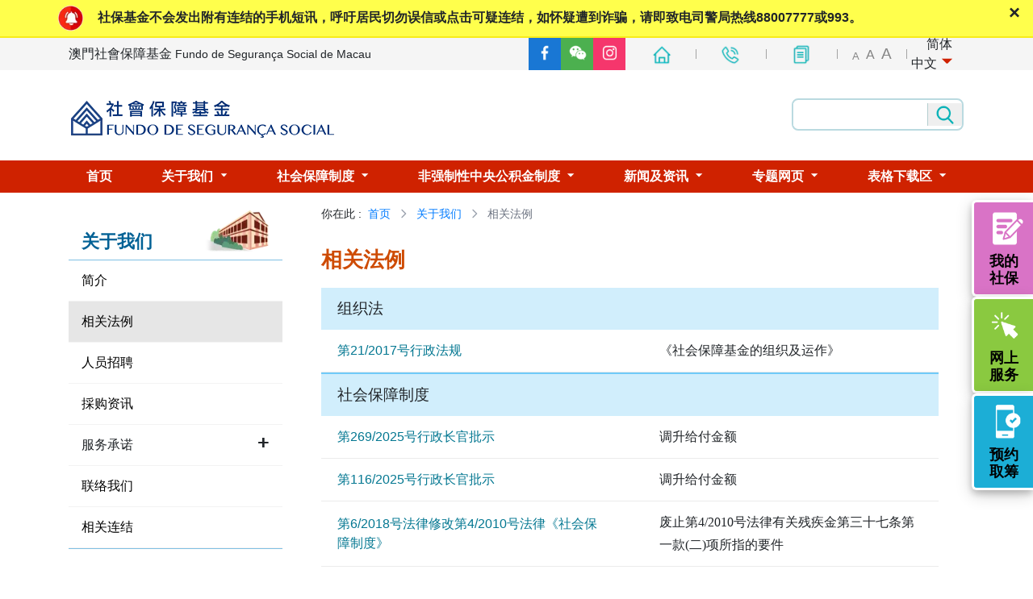

--- FILE ---
content_type: text/html; charset=utf-8
request_url: https://www.fss.gov.mo/zh-hans/aboutus/releated-law
body_size: 40061
content:
<!DOCTYPE html><html lang="zh-hans"><head><meta charSet="utf-8"/><meta name="viewport" content="width=device-width, initial-scale=1"/><link rel="preload" as="image" href="/images/icon/icon_rightside1.png" imageSizes="100vw"/><link rel="preload" as="image" href="/images/icon/icon_rightside2.png" imageSizes="100vw"/><link rel="preload" as="image" href="/images/icon/icon_rightside3.png" imageSizes="100vw"/><link rel="preload" as="image" imageSrcSet="/_next/image?url=%2Fimages%2Flogo-fss.png&amp;w=384&amp;q=75 1x, /_next/image?url=%2Fimages%2Flogo-fss.png&amp;w=750&amp;q=75 2x" fetchPriority="high"/><link rel="stylesheet" href="/_next/static/css/e2b01039137433d9.css" data-precedence="next"/><link rel="stylesheet" href="/_next/static/css/c3cbadf78f969e7c.css" data-precedence="next"/><link rel="stylesheet" href="/_next/static/css/0a36201277b2d578.css" data-precedence="next"/><link rel="stylesheet" href="/_next/static/css/e08c7bbd84745805.css" data-precedence="next"/><link rel="stylesheet" href="/_next/static/css/6cce720a75342706.css" data-precedence="next"/><link rel="preload" as="script" fetchPriority="low" href="/_next/static/chunks/webpack-ec25aae0eb92dd61.js"/><script src="/_next/static/chunks/f0301eb1-c5cb24e3fece0d73.js" async=""></script><script src="/_next/static/chunks/6860-683231b5f52fab09.js" async=""></script><script src="/_next/static/chunks/main-app-1dda4dc2608c0b0f.js" async=""></script><script src="/_next/static/chunks/8935-5bf709c8c5c3916e.js" async=""></script><script src="/_next/static/chunks/app/%5Blocale%5D/layout-dc9a4904a547e67d.js" async=""></script><script src="/_next/static/chunks/1240-43620762e32f3d0c.js" async=""></script><script src="/_next/static/chunks/app/layout-4550fcf8ffc47424.js" async=""></script><script src="/_next/static/chunks/f6e2603d-57292ee4572e4e9a.js" async=""></script><script src="/_next/static/chunks/65c3bc29-1ebe4c7b1461fd6d.js" async=""></script><script src="/_next/static/chunks/f09a3a52-b79a881309b0e92a.js" async=""></script><script src="/_next/static/chunks/6293-678380acf190192f.js" async=""></script><script src="/_next/static/chunks/1024-dc09e6eef7085f7d.js" async=""></script><script src="/_next/static/chunks/8846-e4327c191b274f86.js" async=""></script><script src="/_next/static/chunks/5567-aecd68feaa435ab1.js" async=""></script><script src="/_next/static/chunks/app/not-found-238f2f177a00f19d.js" async=""></script><script src="/_next/static/chunks/4699-59076e20df6e0839.js" async=""></script><script src="/_next/static/chunks/2033-07ccaa86399a5eb3.js" async=""></script><script src="/_next/static/chunks/app/%5Blocale%5D/%5B...page%5D/layout-bb2c2242275c231e.js" async=""></script><script src="/_next/static/chunks/584bde89-3c3fb24a15e3bfca.js" async=""></script><script src="/_next/static/chunks/5326-59068931566dec22.js" async=""></script><script src="/_next/static/chunks/4163-3c8afded5df8557d.js" async=""></script><script src="/_next/static/chunks/app/%5Blocale%5D/%5B...page%5D/page-731bcc3f3bddd6e3.js" async=""></script><link rel="preload" href="https://www.googletagmanager.com/gtag/js?id=G-2VDW5MVFT8" as="script"/><title>相关法例 | 澳門社會保障基金 Fundo de Segurança Social de Macau</title><meta name="description" content="澳門社會保障基金 Fundo de Segurança Social de Macau"/><link rel="manifest" href="/manifest.webmanifest" crossorigin="use-credentials"/><meta name="keywords" content="澳門社會保障基金 Fundo de Segurança Social de Macau"/><meta name="robots" content="index, follow"/><meta name="googlebot" content="index, follow, max-video-preview:-1, max-image-preview:large, max-snippet:-1"/><link rel="canonical" href="https://www.fss.gov.mo/zh-hans"/><link rel="alternate" hrefLang="zh-CN" href="https://www.fss.gov.mo/zh-hans"/><link rel="alternate" hrefLang="zh-TW" href="https://www.fss.gov.mo/zh-hant"/><link rel="alternate" hrefLang="en" href="https://www.fss.gov.mo/en"/><link rel="alternate" hrefLang="pt" href="https://www.fss.gov.mo/pt"/><meta property="og:title" content="相关法例 | 澳門社會保障基金 Fundo de Segurança Social de Macau"/><meta property="og:description" content="澳門社會保障基金 Fundo de Segurança Social de Macau"/><meta name="twitter:card" content="summary_large_image"/><meta name="twitter:title" content="澳門社會保障基金 Fundo de Segurança Social de Macau"/><meta name="twitter:description" content="澳門社會保障基金 Fundo de Segurança Social de Macau"/><script src="/_next/static/chunks/polyfills-42372ed130431b0a.js" noModule=""></script></head><body class="min-h-screen"><style>#nprogress{pointer-events:none}#nprogress .bar{background:#29d;position:fixed;z-index:1600;top: 0;left:0;width:100%;height:3px}#nprogress .peg{display:block;position:absolute;right:0;width:100px;height:100%;box-shadow:0 0 10px #29d,0 0 5px #29d;opacity:1;-webkit-transform:rotate(3deg) translate(0px,-4px);-ms-transform:rotate(3deg) translate(0px,-4px);transform:rotate(3deg) translate(0px,-4px)}#nprogress .spinner{display:block;position:fixed;z-index:1600;top: 15px;right:15px}#nprogress .spinner-icon{width:18px;height:18px;box-sizing:border-box;border:2px solid transparent;border-top-color:#29d;border-left-color:#29d;border-radius:50%;-webkit-animation:nprogress-spinner 400ms linear infinite;animation:nprogress-spinner 400ms linear infinite}.nprogress-custom-parent{overflow:hidden;position:relative}.nprogress-custom-parent #nprogress .bar,.nprogress-custom-parent #nprogress .spinner{position:absolute}@-webkit-keyframes nprogress-spinner{0%{-webkit-transform:rotate(0deg)}100%{-webkit-transform:rotate(360deg)}}@keyframes nprogress-spinner{0%{transform:rotate(0deg)}100%{transform:rotate(360deg)}}</style><html lang="zh-hans"><body><div class="flex min-h-screen flex-col"><header id="sticky-content" class="bg-white header-grayscale-effect relative z-10"><!--$--><div class="relative border-b-2 border-[#f7ec18] bg-[#ffff4c] py-[0.3rem] font-bold leading-[1.4]"><div class="container"><div class="flex items-center"><img alt="bell" loading="lazy" width="35" height="35" decoding="async" data-nimg="1" class="mr-4 w-[35px]" style="color:transparent" srcSet="/_next/image?url=%2Fimages%2Ficon%2Ficon_bell.png&amp;w=48&amp;q=75 1x, /_next/image?url=%2Fimages%2Ficon%2Ficon_bell.png&amp;w=96&amp;q=75 2x" src="/_next/image?url=%2Fimages%2Ficon%2Ficon_bell.png&amp;w=96&amp;q=75"/><div><div><p>社保基金不会发出附有连结的手机短讯，呼吁居民切勿误信或点击可疑连结，如怀疑遭到诈骗，请即致电司警局热线88007777或993。</p></div></div></div></div><div id="notice-del-btn" class="pointer-cursor absolute right-4 top-0 cursor-pointer text-2xl">×</div></div><div id="topbar" class="bg-[#f5f5f5]"><div class="container"><div class="flex h-[40px] grid-cols-12 items-center px-0 lg:flex-row-reverse"><div class="col-span-12 flex w-full items-center justify-between px-[15px] lg:col-span-6"><div class="flex gap-x-1 lg:flex"><a target="_blank" href="https://www.facebook.com/fssmacao/" rel="noopener noreferrer" class="flex h-[40px] w-[40px] cursor-pointer items-center justify-center overflow-hidden bg-[#1977d4]"><img alt="fb" loading="lazy" width="25" height="25" decoding="async" data-nimg="1" style="color:transparent" srcSet="/_next/image?url=%2Fimages%2Ficon%2Ficon_social1_fb.png&amp;w=32&amp;q=75 1x, /_next/image?url=%2Fimages%2Ficon%2Ficon_social1_fb.png&amp;w=64&amp;q=75 2x" src="/_next/image?url=%2Fimages%2Ficon%2Ficon_social1_fb.png&amp;w=64&amp;q=75"/></a><a class="flex h-[40px] w-[40px] cursor-pointer items-center justify-center overflow-hidden bg-[#4cb04f]" type="button" aria-haspopup="dialog" aria-expanded="false" aria-controls="radix-:R9b6fjtcq:" data-state="closed" href="#"><img alt="wechat" loading="lazy" width="25" height="25" decoding="async" data-nimg="1" style="color:transparent" srcSet="/_next/image?url=%2Fimages%2Ficon%2Ficon_social2_wechat.png&amp;w=32&amp;q=75 1x, /_next/image?url=%2Fimages%2Ficon%2Ficon_social2_wechat.png&amp;w=64&amp;q=75 2x" src="/_next/image?url=%2Fimages%2Ficon%2Ficon_social2_wechat.png&amp;w=64&amp;q=75"/></a><a target="_blank" href="https://www.instagram.com/fss_macau/" rel="noopener noreferrer" class="flex h-[40px] w-[40px] cursor-pointer items-center justify-center overflow-hidden bg-[#f5366c]"><img alt="ins" loading="lazy" width="25" height="25" decoding="async" data-nimg="1" style="color:transparent" srcSet="/_next/image?url=%2Fimages%2Ficon%2Ficon_social3_instagram.png&amp;w=32&amp;q=75 1x, /_next/image?url=%2Fimages%2Ficon%2Ficon_social3_instagram.png&amp;w=64&amp;q=75 2x" src="/_next/image?url=%2Fimages%2Ficon%2Ficon_social3_instagram.png&amp;w=64&amp;q=75"/></a></div><ul class="icon-list py-lg-0 py-1"><li class="after:!left-full after:w-[1px] after:border-none"><div class="w-fit" data-testid="flowbite-tooltip-target"><a href="/zh-hans"> <img alt="home" loading="lazy" width="30" height="30" decoding="async" data-nimg="1" class="icon-home" style="color:transparent" srcSet="/_next/image?url=%2Fimages%2Ficon%2Ficon_top1_home.png&amp;w=32&amp;q=75 1x, /_next/image?url=%2Fimages%2Ficon%2Ficon_top1_home.png&amp;w=64&amp;q=75 2x" src="/_next/image?url=%2Fimages%2Ficon%2Ficon_top1_home.png&amp;w=64&amp;q=75"/></a></div><div data-testid="flowbite-tooltip" tabindex="-1" class="absolute z-10 inline-block rounded-lg px-3 py-2 text-sm font-medium shadow-sm transition-opacity duration-300 invisible opacity-0 bg-gray-900 text-white dark:bg-gray-700" style="position:absolute;top:0;left:0" id=":R6b6fjtcq:" role="tooltip"><div class="relative z-20">首頁</div><div class="absolute z-10 h-2 w-2 rotate-45 bg-gray-900 dark:bg-gray-700" data-testid="flowbite-tooltip-arrow" style="top:-4px;left:;right:;bottom:"> </div></div></li><li class="after:!left-full after:w-[1px] after:border-none"><div class="w-fit" data-testid="flowbite-tooltip-target"><a href="/zh-hans/aboutus/contactus"> <img alt="contact-us" loading="lazy" width="30" height="30" decoding="async" data-nimg="1" class="icon-contact-us" style="color:transparent" srcSet="/_next/image?url=%2Fimages%2Ficon%2Ficon_top2_contact-us.png&amp;w=32&amp;q=75 1x, /_next/image?url=%2Fimages%2Ficon%2Ficon_top2_contact-us.png&amp;w=64&amp;q=75 2x" src="/_next/image?url=%2Fimages%2Ficon%2Ficon_top2_contact-us.png&amp;w=64&amp;q=75"/></a></div><div data-testid="flowbite-tooltip" tabindex="-1" class="absolute z-10 inline-block rounded-lg px-3 py-2 text-sm font-medium shadow-sm transition-opacity duration-300 invisible opacity-0 bg-gray-900 text-white dark:bg-gray-700" style="position:absolute;top:0;left:0" id=":Rab6fjtcq:" role="tooltip"><div class="relative z-20 text-nowrap">聯絡我們</div><div class="absolute z-10 h-2 w-2 rotate-45 bg-gray-900 dark:bg-gray-700" data-testid="flowbite-tooltip-arrow" style="top:-4px;left:;right:;bottom:"> </div></div></li><li class="after:!left-full after:w-[1px] after:border-none"><div class="w-fit" data-testid="flowbite-tooltip-target"><a href="/text/zh-hans/menu"><img alt="text" loading="lazy" width="30" height="30" decoding="async" data-nimg="1" class="icon-text" style="color:transparent" srcSet="/_next/image?url=%2Fimages%2Ficon%2Ficon_top3_text.png&amp;w=32&amp;q=75 1x, /_next/image?url=%2Fimages%2Ficon%2Ficon_top3_text.png&amp;w=64&amp;q=75 2x" src="/_next/image?url=%2Fimages%2Ficon%2Ficon_top3_text.png&amp;w=64&amp;q=75"/></a></div><div data-testid="flowbite-tooltip" tabindex="-1" class="absolute z-10 inline-block rounded-lg px-3 py-2 text-sm font-medium shadow-sm transition-opacity duration-300 invisible opacity-0 bg-gray-900 text-white dark:bg-gray-700" style="position:absolute;top:0;left:0" id=":Reb6fjtcq:" role="tooltip"><div class="relative z-20">文字版</div><div class="absolute z-10 h-2 w-2 rotate-45 bg-gray-900 dark:bg-gray-700" data-testid="flowbite-tooltip-arrow" style="top:-4px;left:;right:;bottom:"> </div></div></li><li class="fs-modify hidden md:flex"><div class="topbar_fontSizeControl__H2oxc"><div class="topbar_pcView__B1iTq"><span class="fs-lang-color" style="font-size:13px">A</span><span class="fs-lang-color" style="font-size:16px">A</span><span class="fs-lang-color" style="font-size:19px">A</span></div><div class="topbar_mobileView__dvrwE"><span class="fs-lang-color">A±</span></div></div></li><li class="dropdownMenuLink !block text-center after:hidden"><div class="group pr-[10px]"><div class="text-nowrap relative"><div class="inline relative pl-[19px] lg:text-[1rem]">简体中文<div class="inline-block left-full top-1/2 ml-[6px] -translate-y-1/2 border-b-0 border-l-[0.4em] border-r-[0.4em] border-t-[0.4em] border-[#cf2200] border-l-transparent border-r-transparent align-middle"></div></div> <div class="w-auto absolute min-w-[10rem] lg:min-w-[110%] 2xl:min-w-[120%] box-content top-full left-1/2 -translate-x-1/2 lg:right-0 z-10 hidden bg-[#ffe7c3] group-hover:block"><div><a class="inline-block w-full px-4 py-2 text-black hover:bg-[#f9cf95]" href="/zh-hant/aboutus/releated-law">繁體中文</a></div><div><a class="inline-block w-full px-4 py-2 text-black hover:bg-[#f9cf95]" href="/zh-hans/aboutus/releated-law">简体中文</a></div><div><a class="inline-block w-full px-4 py-2 text-black hover:bg-[#f9cf95]" href="/pt/aboutus/releated-law">Português</a></div><div><a class="inline-block w-full px-4 py-2 text-black hover:bg-[#f9cf95]" href="/en/aboutus/releated-law">English</a></div></div></div></div></li></ul></div><div class="col-span-12 hidden w-full items-center justify-start space-x-1 px-[15px] lg:col-span-6 lg:flex lg:flex-col lg:items-center lg:text-[.875rem] lg:leading-[1.2] xl:flex-row xl:text-[1rem]"><span>澳門社會保障基金</span><span class="text-sm">Fundo de Segurança Social de Macau</span></div></div></div></div><div class="justify-between items-center lg:flex relative"><div class="flex container border-[#c1dee5] border-b w-full h-[110px] items-center lg:pl-[15px] lg:border-none md:px-[16px] !mb-[2px] px-3 border-none"><a class="w-full" href="/zh-hans"><img alt="澳門社會保障基金 - Fundo de Segurança Social de Macau" fetchPriority="high" width="335" height="76" decoding="async" data-nimg="1" style="color:transparent" srcSet="/_next/image?url=%2Fimages%2Flogo-fss.png&amp;w=384&amp;q=75 1x, /_next/image?url=%2Fimages%2Flogo-fss.png&amp;w=750&amp;q=75 2x" src="/_next/image?url=%2Fimages%2Flogo-fss.png&amp;w=750&amp;q=75"/></a><div class="hidden lg:block"><div class="flex h-[40px] border-2 border-[#badae0] rounded-lg lg:t-[-20px] lg:mr-0 lg:right-[2rem] lg:flex-row-reverse md:mx-auto md:max-w-[720px] md:py-1"><button class="bg-icon-search w-[56px] h-[28px] cursor-pointer bg-center bg-contain relative bg-no-repeat content-[&#x27;&#x27;] border-[#b4cecf] top-0 bottom-0 left-0 right-0 lg:border-l-[1px] lg:border-r-0"></button><input type="text" class="h-full w-full border-none" style="box-shadow:none !important"/></div></div><div class="lg:hidden"><div><div class="hidden lg:block"><div class="bg-fssMenu "><ul class="flex justify-evenly 2xl:w-[1280px] xl:w-[1140px] lg:w-[960px] mx-auto"><li class="PCMenuItem PCMenuItem-zh-hans"><a class="PCMenuLink h-full flex items-center text-white font-bold inline-block py-2 px-6" target="" href="/zh-hans"><span>首页</span></a></li><li class="PCMenuItem PCMenuItem-zh-hans"><div class="relative"><div class="PCMenuItemLabel font-bold py-2 px-6 cursor-pointer"><span>关于我们<!-- --> </span><svg class="w-[0.6em] h-[0.6em] ml-[0.255em] -mt-[0.3em] fill-white inline-block" viewBox="0 0 1024 1024" version="1.1" xmlns="http://www.w3.org/2000/svg" p-id="538"><path d="M64 320l448 448 448-448z" fill="currentColor" p-id="539"></path></svg></div><ul class="PCMenuItemList min-w-[110%] bg-[#ffe7c3] absolute top-full z-10 left-0"><li><a class="w-full border-b-[#f9cf95] hover:bg-[#f9cf95] text-nowrap text-center px-4 py-2 text-[#16181B] inline-block py-2 px-6" target="" href="/zh-hans/aboutus/intro"><span>简介</span></a></li><li><a class="w-full border-b-[#f9cf95] hover:bg-[#f9cf95] text-nowrap text-center px-4 py-2 text-[#16181B] inline-block py-2 px-6" target="" href="/zh-hans/aboutus/releated-law"><span>相关法例</span></a></li><li><a class="w-full border-b-[#f9cf95] hover:bg-[#f9cf95] text-nowrap text-center px-4 py-2 text-[#16181B] inline-block py-2 px-6" target="" href="/zh-hans/aboutus/recruitment"><span>人员招聘</span></a></li><li><a class="w-full border-b-[#f9cf95] hover:bg-[#f9cf95] text-nowrap text-center px-4 py-2 text-[#16181B] inline-block py-2 px-6" target="" href="/zh-hans/aboutus/purchaseinfo"><span>採购资讯</span></a></li><li><a class="w-full border-b-[#f9cf95] hover:bg-[#f9cf95] text-nowrap text-center px-4 py-2 text-[#16181B] inline-block py-2 px-6" target="" href="/zh-hans/aboutus/pledges"><span>服务承诺</span></a></li><li><a class="w-full border-b-[#f9cf95] hover:bg-[#f9cf95] text-nowrap text-center px-4 py-2 text-[#16181B] inline-block py-2 px-6" target="" href="/zh-hans/aboutus/contactus"><span>联络我们</span></a></li><li><a class="w-full border-b-[#f9cf95] hover:bg-[#f9cf95] text-nowrap text-center px-4 py-2 text-[#16181B] inline-block py-2 px-6" target="" href="/zh-hans/aboutus/links"><span>相关连结</span></a></li></ul></div></li><li class="PCMenuItem PCMenuItem-zh-hans"><div class="relative"><div class="PCMenuItemLabel font-bold py-2 px-6 cursor-pointer"><span>社会保障制度<!-- --> </span><svg class="w-[0.6em] h-[0.6em] ml-[0.255em] -mt-[0.3em] fill-white inline-block" viewBox="0 0 1024 1024" version="1.1" xmlns="http://www.w3.org/2000/svg" p-id="538"><path d="M64 320l448 448 448-448z" fill="currentColor" p-id="539"></path></svg></div><ul class="PCMenuItemList min-w-[110%] bg-[#ffe7c3] absolute top-full z-10 left-0"><li><a class="w-full border-b-[#f9cf95] hover:bg-[#f9cf95] text-nowrap text-center px-4 py-2 text-[#16181B] inline-block py-2 px-6" target="" href="/zh-hans/social/social-intro"><span>简介</span></a></li><li><a class="w-full border-b-[#f9cf95] hover:bg-[#f9cf95] text-nowrap text-center px-4 py-2 text-[#16181B] inline-block py-2 px-6" target="" href="/zh-hans/social/social-news"><span>最新消息</span></a></li><li><a class="w-full border-b-[#f9cf95] hover:bg-[#f9cf95] text-nowrap text-center px-4 py-2 text-[#16181B] inline-block py-2 px-6" target="" href="/zh-hans/social/social-contribut"><span>供款制度</span></a></li><li><a class="w-full border-b-[#f9cf95] hover:bg-[#f9cf95] text-nowrap text-center px-4 py-2 text-[#16181B] inline-block py-2 px-6" target="" href="/zh-hans/social/social-benefits"><span>社会保障的给付</span></a></li><li><a class="w-full border-b-[#f9cf95] hover:bg-[#f9cf95] text-nowrap text-center px-4 py-2 text-[#16181B] inline-block py-2 px-6" target="" href="/zh-hans/social/social-guide"><span>行政手续指南</span></a></li><li><a class="w-full border-b-[#f9cf95] hover:bg-[#f9cf95] text-nowrap text-center px-4 py-2 text-[#16181B] inline-block py-2 px-6" target="" href="/zh-hans/social/social-faq"><span>常见问题</span></a></li><li><a class="w-full border-b-[#f9cf95] hover:bg-[#f9cf95] text-nowrap text-center px-4 py-2 text-[#16181B] inline-block py-2 px-6" target="" href="/zh-hans/social/node-5"><span>受益人死亡</span></a></li></ul></div></li><li class="PCMenuItem PCMenuItem-zh-hans"><div class="relative"><div class="PCMenuItemLabel font-bold py-2 px-6 cursor-pointer"><span>非强制性中央公积金制度<!-- --> </span><svg class="w-[0.6em] h-[0.6em] ml-[0.255em] -mt-[0.3em] fill-white inline-block" viewBox="0 0 1024 1024" version="1.1" xmlns="http://www.w3.org/2000/svg" p-id="538"><path d="M64 320l448 448 448-448z" fill="currentColor" p-id="539"></path></svg></div><ul class="PCMenuItemList min-w-[110%] bg-[#ffe7c3] absolute top-full z-10 left-0"><li><a class="w-full border-b-[#f9cf95] hover:bg-[#f9cf95] text-nowrap text-center px-4 py-2 text-[#16181B] inline-block py-2 px-6" target="" href="/zh-hans/rpc/rpc-info-level"><span>简介</span></a></li><li><a class="w-full border-b-[#f9cf95] hover:bg-[#f9cf95] text-nowrap text-center px-4 py-2 text-[#16181B] inline-block py-2 px-6" target="" href="/zh-hans/rpc/rpc-news"><span>最新消息</span></a></li><li><a class="w-full border-b-[#f9cf95] hover:bg-[#f9cf95] text-nowrap text-center px-4 py-2 text-[#16181B] inline-block py-2 px-6" target="" href="/zh-hans/rpc/node-13"><span>供款制度</span></a></li><li><a class="w-full border-b-[#f9cf95] hover:bg-[#f9cf95] text-nowrap text-center px-4 py-2 text-[#16181B] inline-block py-2 px-6" target="" href="/zh-hans/rpc/allocationsystem"><span>分配制度</span></a></li><li><a class="w-full border-b-[#f9cf95] hover:bg-[#f9cf95] text-nowrap text-center px-4 py-2 text-[#16181B] inline-block py-2 px-6" target="" href="/zh-hans/rpc/levantamento-level"><span>款项的提取</span></a></li><li><a class="w-full border-b-[#f9cf95] hover:bg-[#f9cf95] text-nowrap text-center px-4 py-2 text-[#16181B] inline-block py-2 px-6" target="" href="/zh-hans/rpc/rpc-guide"><span>行政手续指南</span></a></li><li><a class="w-full border-b-[#f9cf95] hover:bg-[#f9cf95] text-nowrap text-center px-4 py-2 text-[#16181B] inline-block py-2 px-6" target="" href="/zh-hans/rpc/rpc-faq"><span>常见问题</span></a></li><li><a class="w-full border-b-[#f9cf95] hover:bg-[#f9cf95] text-nowrap text-center px-4 py-2 text-[#16181B] inline-block py-2 px-6" target="_blank" href="https://eservice2.fss.gov.mo/Web/CPFPublic/Funds?culture=zh-hant"><span>非强制央积金资讯平台</span></a></li><li><a class="w-full border-b-[#f9cf95] hover:bg-[#f9cf95] text-nowrap text-center px-4 py-2 text-[#16181B] inline-block py-2 px-6" target="" href="/zh-hans/rpc/4"><span> 积金资讯站</span></a></li><li><a class="w-full border-b-[#f9cf95] hover:bg-[#f9cf95] text-nowrap text-center px-4 py-2 text-[#16181B] inline-block py-2 px-6" target="" href="/zh-hans/rpc/dead"><span>帐户拥有人死亡</span></a></li></ul></div></li><li class="PCMenuItem PCMenuItem-zh-hans"><div class="relative"><div class="PCMenuItemLabel font-bold py-2 px-6 cursor-pointer"><span>新闻及资讯<!-- --> </span><svg class="w-[0.6em] h-[0.6em] ml-[0.255em] -mt-[0.3em] fill-white inline-block" viewBox="0 0 1024 1024" version="1.1" xmlns="http://www.w3.org/2000/svg" p-id="538"><path d="M64 320l448 448 448-448z" fill="currentColor" p-id="539"></path></svg></div><ul class="PCMenuItemList min-w-[110%] bg-[#ffe7c3] absolute top-full z-10 left-0"><li><a class="w-full border-b-[#f9cf95] hover:bg-[#f9cf95] text-nowrap text-center px-4 py-2 text-[#16181B] inline-block py-2 px-6" target="" href="/zh-hans/newscenter/news"><span>新闻</span></a></li><li><a class="w-full border-b-[#f9cf95] hover:bg-[#f9cf95] text-nowrap text-center px-4 py-2 text-[#16181B] inline-block py-2 px-6" target="" href="/zh-hans/newscenter/newscenter-promotion"><span>宣传资料</span></a></li><li><a class="w-full border-b-[#f9cf95] hover:bg-[#f9cf95] text-nowrap text-center px-4 py-2 text-[#16181B] inline-block py-2 px-6" target="" href="/zh-hans/newscenter/pactivity"><span>活动通告</span></a></li><li><a class="w-full border-b-[#f9cf95] hover:bg-[#f9cf95] text-nowrap text-center px-4 py-2 text-[#16181B] inline-block py-2 px-6" target="" href="/zh-hans/newscenter/annualreport"><span>年度报告</span></a></li><li><a class="w-full border-b-[#f9cf95] hover:bg-[#f9cf95] text-nowrap text-center px-4 py-2 text-[#16181B] inline-block py-2 px-6" target="" href="/zh-hans/newscenter/special-issues"><span>特刊</span></a></li><li><a class="w-full border-b-[#f9cf95] hover:bg-[#f9cf95] text-nowrap text-center px-4 py-2 text-[#16181B] inline-block py-2 px-6" target="" href="/zh-hans/newscenter/research"><span>研究</span></a></li><li><a class="w-full border-b-[#f9cf95] hover:bg-[#f9cf95] text-nowrap text-center px-4 py-2 text-[#16181B] inline-block py-2 px-6" target="" href="/zh-hans/newscenter/statistics-backup"><span>统计</span></a></li></ul></div></li><li class="PCMenuItem PCMenuItem-zh-hans"><div class="relative"><div class="PCMenuItemLabel font-bold py-2 px-6 cursor-pointer"><span>专题网页<!-- --> </span><svg class="w-[0.6em] h-[0.6em] ml-[0.255em] -mt-[0.3em] fill-white inline-block" viewBox="0 0 1024 1024" version="1.1" xmlns="http://www.w3.org/2000/svg" p-id="538"><path d="M64 320l448 448 448-448z" fill="currentColor" p-id="539"></path></svg></div><ul class="PCMenuItemList min-w-[110%] bg-[#ffe7c3] absolute top-full z-10 right-0"><li><a class="w-full border-b-[#f9cf95] hover:bg-[#f9cf95] text-nowrap text-center px-4 py-2 text-[#16181B] inline-block py-2 px-6" target="" href="/zh-hans/subsite/allocation"><span>非强制央积金2025年度预算盈余特别分配</span></a></li><li><a class="w-full border-b-[#f9cf95] hover:bg-[#f9cf95] text-nowrap text-center px-4 py-2 text-[#16181B] inline-block py-2 px-6" target="" href="/zh-hans/subsite/reports"><span>非强制央积金审视报告</span></a></li><li><a class="w-full border-b-[#f9cf95] hover:bg-[#f9cf95] text-nowrap text-center px-4 py-2 text-[#16181B] inline-block py-2 px-6" target="" href="/zh-hans/subsite/prova-vida"><span>在生证明</span></a></li><li><a class="w-full border-b-[#f9cf95] hover:bg-[#f9cf95] text-nowrap text-center px-4 py-2 text-[#16181B] inline-block py-2 px-6" target="" href="/zh-hans/subsite/edeclare"><span>电子化方式申报雇员任职资料及缴款</span></a></li><li><a class="w-full border-b-[#f9cf95] hover:bg-[#f9cf95] text-nowrap text-center px-4 py-2 text-[#16181B] inline-block py-2 px-6" target="" href="/zh-hans/subsite/epayment"><span>电子化缴款渠道</span></a></li><li><a class="w-full border-b-[#f9cf95] hover:bg-[#f9cf95] text-nowrap text-center px-4 py-2 text-[#16181B] inline-block py-2 px-6" target="" href="/zh-hans/subsite/outax"><span>外地雇员聘用费</span></a></li><li><a class="w-full border-b-[#f9cf95] hover:bg-[#f9cf95] text-nowrap text-center px-4 py-2 text-[#16181B] inline-block py-2 px-6" target="" href="/zh-hans/subsite/labor-reg"><span>就业辅助及培训规章</span></a></li><li><a class="w-full border-b-[#f9cf95] hover:bg-[#f9cf95] text-nowrap text-center px-4 py-2 text-[#16181B] inline-block py-2 px-6" target="" href="/zh-hans/subsite/piwork"><span>鼓励残疾金受益人就业计划</span></a></li><li><a class="w-full border-b-[#f9cf95] hover:bg-[#f9cf95] text-nowrap text-center px-4 py-2 text-[#16181B] inline-block py-2 px-6" target="" href="/zh-hans/subsite/cross-border"><span>跨境社保资讯</span></a></li></ul></div></li><li class="PCMenuItem PCMenuItem-zh-hans"><div class="relative"><div class="PCMenuItemLabel font-bold py-2 px-6 cursor-pointer"><span>表格下载区<!-- --> </span><svg class="w-[0.6em] h-[0.6em] ml-[0.255em] -mt-[0.3em] fill-white inline-block" viewBox="0 0 1024 1024" version="1.1" xmlns="http://www.w3.org/2000/svg" p-id="538"><path d="M64 320l448 448 448-448z" fill="currentColor" p-id="539"></path></svg></div><ul class="PCMenuItemList min-w-[110%] bg-[#ffe7c3] absolute top-full z-10 right-0"><li><a class="w-full border-b-[#f9cf95] hover:bg-[#f9cf95] text-nowrap text-center px-4 py-2 text-[#16181B] inline-block py-2 px-6" target="" href="/zh-hans/download/download-social"><span>社保供款及外聘费</span></a></li><li><a class="w-full border-b-[#f9cf95] hover:bg-[#f9cf95] text-nowrap text-center px-4 py-2 text-[#16181B] inline-block py-2 px-6" target="" href="/zh-hans/download/download-social-benefits"><span>养老金及其他津贴</span></a></li><li><a class="w-full border-b-[#f9cf95] hover:bg-[#f9cf95] text-nowrap text-center px-4 py-2 text-[#16181B] inline-block py-2 px-6" target="" href="/zh-hans/download/mpf-contributions"><span>央积金供款</span></a></li><li><a class="w-full border-b-[#f9cf95] hover:bg-[#f9cf95] text-nowrap text-center px-4 py-2 text-[#16181B] inline-block py-2 px-6" target="" href="/zh-hans/download/list-objections"><span>央积金款项名单的声明异议</span></a></li><li><a class="w-full border-b-[#f9cf95] hover:bg-[#f9cf95] text-nowrap text-center px-4 py-2 text-[#16181B] inline-block py-2 px-6" target="" href="/zh-hans/download/mpf-withdrawal"><span>央积金款项提取</span></a></li><li><a class="w-full border-b-[#f9cf95] hover:bg-[#f9cf95] text-nowrap text-center px-4 py-2 text-[#16181B] inline-block py-2 px-6" target="" href="/zh-hans/download/download-address"><span>更改个人资料</span></a></li><li><a class="w-full border-b-[#f9cf95] hover:bg-[#f9cf95] text-nowrap text-center px-4 py-2 text-[#16181B] inline-block py-2 px-6" target="" href="/zh-hans/download/others"><span>其他</span></a></li></ul></div></li></ul></div></div><div class="lg:hidden"><div><div class="lg:hidden"><img alt="menu" loading="lazy" width="30" height="30" decoding="async" data-nimg="1" class="lg:hidden" style="color:transparent" srcSet="/_next/image?url=%2Fimages%2Fmob_icon_menu.png&amp;w=32&amp;q=75 1x, /_next/image?url=%2Fimages%2Fmob_icon_menu.png&amp;w=64&amp;q=75 2x" src="/_next/image?url=%2Fimages%2Fmob_icon_menu.png&amp;w=64&amp;q=75"/></div><div class="absolute top-full left-0 w-full z-50"><ul class="overflow-scroll text-center bg-[#cf2200] max-h-0 transition-[max-height]"><li><a class="text-white w-full py-[0.8rem] inline-block border-b border-[#ff694a]" target="" href="/zh-hans">首页</a></li><li><div><div class="text-white py-[0.8rem] border-b border-[#ff694a]">关于我们<div class="inline-block border-x-transparent border-t-[0.3em] border-r-[0.3em] border-l-[0.3em] align-[0.255em] ml-[0.255em]"></div></div></div></li><li><div><div class="text-white py-[0.8rem] border-b border-[#ff694a]">社会保障制度<div class="inline-block border-x-transparent border-t-[0.3em] border-r-[0.3em] border-l-[0.3em] align-[0.255em] ml-[0.255em]"></div></div></div></li><li><div><div class="text-white py-[0.8rem] border-b border-[#ff694a]">非强制性中央公积金制度<div class="inline-block border-x-transparent border-t-[0.3em] border-r-[0.3em] border-l-[0.3em] align-[0.255em] ml-[0.255em]"></div></div></div></li><li><div><div class="text-white py-[0.8rem] border-b border-[#ff694a]">新闻及资讯<div class="inline-block border-x-transparent border-t-[0.3em] border-r-[0.3em] border-l-[0.3em] align-[0.255em] ml-[0.255em]"></div></div></div></li><li><div><div class="text-white py-[0.8rem] border-b border-[#ff694a]">专题网页<div class="inline-block border-x-transparent border-t-[0.3em] border-r-[0.3em] border-l-[0.3em] align-[0.255em] ml-[0.255em]"></div></div></div></li><li><div><div class="text-white py-[0.8rem] border-b border-[#ff694a]">表格下载区<div class="inline-block border-x-transparent border-t-[0.3em] border-r-[0.3em] border-l-[0.3em] align-[0.255em] ml-[0.255em]"></div></div></div></li></ul></div></div></div></div></div></div><div class="block lg:hidden"></div></div><div class="hidden lg:block"><div><div class="hidden lg:block"><div class="bg-fssMenu "><ul class="flex justify-evenly 2xl:w-[1280px] xl:w-[1140px] lg:w-[960px] mx-auto"><li class="PCMenuItem PCMenuItem-zh-hans"><a class="PCMenuLink h-full flex items-center text-white font-bold inline-block py-2 px-6" target="" href="/zh-hans"><span>首页</span></a></li><li class="PCMenuItem PCMenuItem-zh-hans"><div class="relative"><div class="PCMenuItemLabel font-bold py-2 px-6 cursor-pointer"><span>关于我们<!-- --> </span><svg class="w-[0.6em] h-[0.6em] ml-[0.255em] -mt-[0.3em] fill-white inline-block" viewBox="0 0 1024 1024" version="1.1" xmlns="http://www.w3.org/2000/svg" p-id="538"><path d="M64 320l448 448 448-448z" fill="currentColor" p-id="539"></path></svg></div><ul class="PCMenuItemList min-w-[110%] bg-[#ffe7c3] absolute top-full z-10 left-0"><li><a class="w-full border-b-[#f9cf95] hover:bg-[#f9cf95] text-nowrap text-center px-4 py-2 text-[#16181B] inline-block py-2 px-6" target="" href="/zh-hans/aboutus/intro"><span>简介</span></a></li><li><a class="w-full border-b-[#f9cf95] hover:bg-[#f9cf95] text-nowrap text-center px-4 py-2 text-[#16181B] inline-block py-2 px-6" target="" href="/zh-hans/aboutus/releated-law"><span>相关法例</span></a></li><li><a class="w-full border-b-[#f9cf95] hover:bg-[#f9cf95] text-nowrap text-center px-4 py-2 text-[#16181B] inline-block py-2 px-6" target="" href="/zh-hans/aboutus/recruitment"><span>人员招聘</span></a></li><li><a class="w-full border-b-[#f9cf95] hover:bg-[#f9cf95] text-nowrap text-center px-4 py-2 text-[#16181B] inline-block py-2 px-6" target="" href="/zh-hans/aboutus/purchaseinfo"><span>採购资讯</span></a></li><li><a class="w-full border-b-[#f9cf95] hover:bg-[#f9cf95] text-nowrap text-center px-4 py-2 text-[#16181B] inline-block py-2 px-6" target="" href="/zh-hans/aboutus/pledges"><span>服务承诺</span></a></li><li><a class="w-full border-b-[#f9cf95] hover:bg-[#f9cf95] text-nowrap text-center px-4 py-2 text-[#16181B] inline-block py-2 px-6" target="" href="/zh-hans/aboutus/contactus"><span>联络我们</span></a></li><li><a class="w-full border-b-[#f9cf95] hover:bg-[#f9cf95] text-nowrap text-center px-4 py-2 text-[#16181B] inline-block py-2 px-6" target="" href="/zh-hans/aboutus/links"><span>相关连结</span></a></li></ul></div></li><li class="PCMenuItem PCMenuItem-zh-hans"><div class="relative"><div class="PCMenuItemLabel font-bold py-2 px-6 cursor-pointer"><span>社会保障制度<!-- --> </span><svg class="w-[0.6em] h-[0.6em] ml-[0.255em] -mt-[0.3em] fill-white inline-block" viewBox="0 0 1024 1024" version="1.1" xmlns="http://www.w3.org/2000/svg" p-id="538"><path d="M64 320l448 448 448-448z" fill="currentColor" p-id="539"></path></svg></div><ul class="PCMenuItemList min-w-[110%] bg-[#ffe7c3] absolute top-full z-10 left-0"><li><a class="w-full border-b-[#f9cf95] hover:bg-[#f9cf95] text-nowrap text-center px-4 py-2 text-[#16181B] inline-block py-2 px-6" target="" href="/zh-hans/social/social-intro"><span>简介</span></a></li><li><a class="w-full border-b-[#f9cf95] hover:bg-[#f9cf95] text-nowrap text-center px-4 py-2 text-[#16181B] inline-block py-2 px-6" target="" href="/zh-hans/social/social-news"><span>最新消息</span></a></li><li><a class="w-full border-b-[#f9cf95] hover:bg-[#f9cf95] text-nowrap text-center px-4 py-2 text-[#16181B] inline-block py-2 px-6" target="" href="/zh-hans/social/social-contribut"><span>供款制度</span></a></li><li><a class="w-full border-b-[#f9cf95] hover:bg-[#f9cf95] text-nowrap text-center px-4 py-2 text-[#16181B] inline-block py-2 px-6" target="" href="/zh-hans/social/social-benefits"><span>社会保障的给付</span></a></li><li><a class="w-full border-b-[#f9cf95] hover:bg-[#f9cf95] text-nowrap text-center px-4 py-2 text-[#16181B] inline-block py-2 px-6" target="" href="/zh-hans/social/social-guide"><span>行政手续指南</span></a></li><li><a class="w-full border-b-[#f9cf95] hover:bg-[#f9cf95] text-nowrap text-center px-4 py-2 text-[#16181B] inline-block py-2 px-6" target="" href="/zh-hans/social/social-faq"><span>常见问题</span></a></li><li><a class="w-full border-b-[#f9cf95] hover:bg-[#f9cf95] text-nowrap text-center px-4 py-2 text-[#16181B] inline-block py-2 px-6" target="" href="/zh-hans/social/node-5"><span>受益人死亡</span></a></li></ul></div></li><li class="PCMenuItem PCMenuItem-zh-hans"><div class="relative"><div class="PCMenuItemLabel font-bold py-2 px-6 cursor-pointer"><span>非强制性中央公积金制度<!-- --> </span><svg class="w-[0.6em] h-[0.6em] ml-[0.255em] -mt-[0.3em] fill-white inline-block" viewBox="0 0 1024 1024" version="1.1" xmlns="http://www.w3.org/2000/svg" p-id="538"><path d="M64 320l448 448 448-448z" fill="currentColor" p-id="539"></path></svg></div><ul class="PCMenuItemList min-w-[110%] bg-[#ffe7c3] absolute top-full z-10 left-0"><li><a class="w-full border-b-[#f9cf95] hover:bg-[#f9cf95] text-nowrap text-center px-4 py-2 text-[#16181B] inline-block py-2 px-6" target="" href="/zh-hans/rpc/rpc-info-level"><span>简介</span></a></li><li><a class="w-full border-b-[#f9cf95] hover:bg-[#f9cf95] text-nowrap text-center px-4 py-2 text-[#16181B] inline-block py-2 px-6" target="" href="/zh-hans/rpc/rpc-news"><span>最新消息</span></a></li><li><a class="w-full border-b-[#f9cf95] hover:bg-[#f9cf95] text-nowrap text-center px-4 py-2 text-[#16181B] inline-block py-2 px-6" target="" href="/zh-hans/rpc/node-13"><span>供款制度</span></a></li><li><a class="w-full border-b-[#f9cf95] hover:bg-[#f9cf95] text-nowrap text-center px-4 py-2 text-[#16181B] inline-block py-2 px-6" target="" href="/zh-hans/rpc/allocationsystem"><span>分配制度</span></a></li><li><a class="w-full border-b-[#f9cf95] hover:bg-[#f9cf95] text-nowrap text-center px-4 py-2 text-[#16181B] inline-block py-2 px-6" target="" href="/zh-hans/rpc/levantamento-level"><span>款项的提取</span></a></li><li><a class="w-full border-b-[#f9cf95] hover:bg-[#f9cf95] text-nowrap text-center px-4 py-2 text-[#16181B] inline-block py-2 px-6" target="" href="/zh-hans/rpc/rpc-guide"><span>行政手续指南</span></a></li><li><a class="w-full border-b-[#f9cf95] hover:bg-[#f9cf95] text-nowrap text-center px-4 py-2 text-[#16181B] inline-block py-2 px-6" target="" href="/zh-hans/rpc/rpc-faq"><span>常见问题</span></a></li><li><a class="w-full border-b-[#f9cf95] hover:bg-[#f9cf95] text-nowrap text-center px-4 py-2 text-[#16181B] inline-block py-2 px-6" target="_blank" href="https://eservice2.fss.gov.mo/Web/CPFPublic/Funds?culture=zh-hant"><span>非强制央积金资讯平台</span></a></li><li><a class="w-full border-b-[#f9cf95] hover:bg-[#f9cf95] text-nowrap text-center px-4 py-2 text-[#16181B] inline-block py-2 px-6" target="" href="/zh-hans/rpc/4"><span> 积金资讯站</span></a></li><li><a class="w-full border-b-[#f9cf95] hover:bg-[#f9cf95] text-nowrap text-center px-4 py-2 text-[#16181B] inline-block py-2 px-6" target="" href="/zh-hans/rpc/dead"><span>帐户拥有人死亡</span></a></li></ul></div></li><li class="PCMenuItem PCMenuItem-zh-hans"><div class="relative"><div class="PCMenuItemLabel font-bold py-2 px-6 cursor-pointer"><span>新闻及资讯<!-- --> </span><svg class="w-[0.6em] h-[0.6em] ml-[0.255em] -mt-[0.3em] fill-white inline-block" viewBox="0 0 1024 1024" version="1.1" xmlns="http://www.w3.org/2000/svg" p-id="538"><path d="M64 320l448 448 448-448z" fill="currentColor" p-id="539"></path></svg></div><ul class="PCMenuItemList min-w-[110%] bg-[#ffe7c3] absolute top-full z-10 left-0"><li><a class="w-full border-b-[#f9cf95] hover:bg-[#f9cf95] text-nowrap text-center px-4 py-2 text-[#16181B] inline-block py-2 px-6" target="" href="/zh-hans/newscenter/news"><span>新闻</span></a></li><li><a class="w-full border-b-[#f9cf95] hover:bg-[#f9cf95] text-nowrap text-center px-4 py-2 text-[#16181B] inline-block py-2 px-6" target="" href="/zh-hans/newscenter/newscenter-promotion"><span>宣传资料</span></a></li><li><a class="w-full border-b-[#f9cf95] hover:bg-[#f9cf95] text-nowrap text-center px-4 py-2 text-[#16181B] inline-block py-2 px-6" target="" href="/zh-hans/newscenter/pactivity"><span>活动通告</span></a></li><li><a class="w-full border-b-[#f9cf95] hover:bg-[#f9cf95] text-nowrap text-center px-4 py-2 text-[#16181B] inline-block py-2 px-6" target="" href="/zh-hans/newscenter/annualreport"><span>年度报告</span></a></li><li><a class="w-full border-b-[#f9cf95] hover:bg-[#f9cf95] text-nowrap text-center px-4 py-2 text-[#16181B] inline-block py-2 px-6" target="" href="/zh-hans/newscenter/special-issues"><span>特刊</span></a></li><li><a class="w-full border-b-[#f9cf95] hover:bg-[#f9cf95] text-nowrap text-center px-4 py-2 text-[#16181B] inline-block py-2 px-6" target="" href="/zh-hans/newscenter/research"><span>研究</span></a></li><li><a class="w-full border-b-[#f9cf95] hover:bg-[#f9cf95] text-nowrap text-center px-4 py-2 text-[#16181B] inline-block py-2 px-6" target="" href="/zh-hans/newscenter/statistics-backup"><span>统计</span></a></li></ul></div></li><li class="PCMenuItem PCMenuItem-zh-hans"><div class="relative"><div class="PCMenuItemLabel font-bold py-2 px-6 cursor-pointer"><span>专题网页<!-- --> </span><svg class="w-[0.6em] h-[0.6em] ml-[0.255em] -mt-[0.3em] fill-white inline-block" viewBox="0 0 1024 1024" version="1.1" xmlns="http://www.w3.org/2000/svg" p-id="538"><path d="M64 320l448 448 448-448z" fill="currentColor" p-id="539"></path></svg></div><ul class="PCMenuItemList min-w-[110%] bg-[#ffe7c3] absolute top-full z-10 right-0"><li><a class="w-full border-b-[#f9cf95] hover:bg-[#f9cf95] text-nowrap text-center px-4 py-2 text-[#16181B] inline-block py-2 px-6" target="" href="/zh-hans/subsite/allocation"><span>非强制央积金2025年度预算盈余特别分配</span></a></li><li><a class="w-full border-b-[#f9cf95] hover:bg-[#f9cf95] text-nowrap text-center px-4 py-2 text-[#16181B] inline-block py-2 px-6" target="" href="/zh-hans/subsite/reports"><span>非强制央积金审视报告</span></a></li><li><a class="w-full border-b-[#f9cf95] hover:bg-[#f9cf95] text-nowrap text-center px-4 py-2 text-[#16181B] inline-block py-2 px-6" target="" href="/zh-hans/subsite/prova-vida"><span>在生证明</span></a></li><li><a class="w-full border-b-[#f9cf95] hover:bg-[#f9cf95] text-nowrap text-center px-4 py-2 text-[#16181B] inline-block py-2 px-6" target="" href="/zh-hans/subsite/edeclare"><span>电子化方式申报雇员任职资料及缴款</span></a></li><li><a class="w-full border-b-[#f9cf95] hover:bg-[#f9cf95] text-nowrap text-center px-4 py-2 text-[#16181B] inline-block py-2 px-6" target="" href="/zh-hans/subsite/epayment"><span>电子化缴款渠道</span></a></li><li><a class="w-full border-b-[#f9cf95] hover:bg-[#f9cf95] text-nowrap text-center px-4 py-2 text-[#16181B] inline-block py-2 px-6" target="" href="/zh-hans/subsite/outax"><span>外地雇员聘用费</span></a></li><li><a class="w-full border-b-[#f9cf95] hover:bg-[#f9cf95] text-nowrap text-center px-4 py-2 text-[#16181B] inline-block py-2 px-6" target="" href="/zh-hans/subsite/labor-reg"><span>就业辅助及培训规章</span></a></li><li><a class="w-full border-b-[#f9cf95] hover:bg-[#f9cf95] text-nowrap text-center px-4 py-2 text-[#16181B] inline-block py-2 px-6" target="" href="/zh-hans/subsite/piwork"><span>鼓励残疾金受益人就业计划</span></a></li><li><a class="w-full border-b-[#f9cf95] hover:bg-[#f9cf95] text-nowrap text-center px-4 py-2 text-[#16181B] inline-block py-2 px-6" target="" href="/zh-hans/subsite/cross-border"><span>跨境社保资讯</span></a></li></ul></div></li><li class="PCMenuItem PCMenuItem-zh-hans"><div class="relative"><div class="PCMenuItemLabel font-bold py-2 px-6 cursor-pointer"><span>表格下载区<!-- --> </span><svg class="w-[0.6em] h-[0.6em] ml-[0.255em] -mt-[0.3em] fill-white inline-block" viewBox="0 0 1024 1024" version="1.1" xmlns="http://www.w3.org/2000/svg" p-id="538"><path d="M64 320l448 448 448-448z" fill="currentColor" p-id="539"></path></svg></div><ul class="PCMenuItemList min-w-[110%] bg-[#ffe7c3] absolute top-full z-10 right-0"><li><a class="w-full border-b-[#f9cf95] hover:bg-[#f9cf95] text-nowrap text-center px-4 py-2 text-[#16181B] inline-block py-2 px-6" target="" href="/zh-hans/download/download-social"><span>社保供款及外聘费</span></a></li><li><a class="w-full border-b-[#f9cf95] hover:bg-[#f9cf95] text-nowrap text-center px-4 py-2 text-[#16181B] inline-block py-2 px-6" target="" href="/zh-hans/download/download-social-benefits"><span>养老金及其他津贴</span></a></li><li><a class="w-full border-b-[#f9cf95] hover:bg-[#f9cf95] text-nowrap text-center px-4 py-2 text-[#16181B] inline-block py-2 px-6" target="" href="/zh-hans/download/mpf-contributions"><span>央积金供款</span></a></li><li><a class="w-full border-b-[#f9cf95] hover:bg-[#f9cf95] text-nowrap text-center px-4 py-2 text-[#16181B] inline-block py-2 px-6" target="" href="/zh-hans/download/list-objections"><span>央积金款项名单的声明异议</span></a></li><li><a class="w-full border-b-[#f9cf95] hover:bg-[#f9cf95] text-nowrap text-center px-4 py-2 text-[#16181B] inline-block py-2 px-6" target="" href="/zh-hans/download/mpf-withdrawal"><span>央积金款项提取</span></a></li><li><a class="w-full border-b-[#f9cf95] hover:bg-[#f9cf95] text-nowrap text-center px-4 py-2 text-[#16181B] inline-block py-2 px-6" target="" href="/zh-hans/download/download-address"><span>更改个人资料</span></a></li><li><a class="w-full border-b-[#f9cf95] hover:bg-[#f9cf95] text-nowrap text-center px-4 py-2 text-[#16181B] inline-block py-2 px-6" target="" href="/zh-hans/download/others"><span>其他</span></a></li></ul></div></li></ul></div></div><div class="lg:hidden"><div><div class="lg:hidden"><img alt="menu" loading="lazy" width="30" height="30" decoding="async" data-nimg="1" class="lg:hidden" style="color:transparent" srcSet="/_next/image?url=%2Fimages%2Fmob_icon_menu.png&amp;w=32&amp;q=75 1x, /_next/image?url=%2Fimages%2Fmob_icon_menu.png&amp;w=64&amp;q=75 2x" src="/_next/image?url=%2Fimages%2Fmob_icon_menu.png&amp;w=64&amp;q=75"/></div><div class="absolute top-full left-0 w-full z-50"><ul class="overflow-scroll text-center bg-[#cf2200] max-h-0 transition-[max-height]"><li><a class="text-white w-full py-[0.8rem] inline-block border-b border-[#ff694a]" target="" href="/zh-hans">首页</a></li><li><div><div class="text-white py-[0.8rem] border-b border-[#ff694a]">关于我们<div class="inline-block border-x-transparent border-t-[0.3em] border-r-[0.3em] border-l-[0.3em] align-[0.255em] ml-[0.255em]"></div></div></div></li><li><div><div class="text-white py-[0.8rem] border-b border-[#ff694a]">社会保障制度<div class="inline-block border-x-transparent border-t-[0.3em] border-r-[0.3em] border-l-[0.3em] align-[0.255em] ml-[0.255em]"></div></div></div></li><li><div><div class="text-white py-[0.8rem] border-b border-[#ff694a]">非强制性中央公积金制度<div class="inline-block border-x-transparent border-t-[0.3em] border-r-[0.3em] border-l-[0.3em] align-[0.255em] ml-[0.255em]"></div></div></div></li><li><div><div class="text-white py-[0.8rem] border-b border-[#ff694a]">新闻及资讯<div class="inline-block border-x-transparent border-t-[0.3em] border-r-[0.3em] border-l-[0.3em] align-[0.255em] ml-[0.255em]"></div></div></div></li><li><div><div class="text-white py-[0.8rem] border-b border-[#ff694a]">专题网页<div class="inline-block border-x-transparent border-t-[0.3em] border-r-[0.3em] border-l-[0.3em] align-[0.255em] ml-[0.255em]"></div></div></div></li><li><div><div class="text-white py-[0.8rem] border-b border-[#ff694a]">表格下载区<div class="inline-block border-x-transparent border-t-[0.3em] border-r-[0.3em] border-l-[0.3em] align-[0.255em] ml-[0.255em]"></div></div></div></li></ul></div></div></div></div></div><!--/$--></header><div class="hidden lg:block"><div class="top-0 bg-[#eaeaea] lg:top-[232px] lg:fixed lg:right-0 lg:z-[9] lg:bg-transparent"><div class="w-full m-auto flex p-[1rem] lg:px-0 lg:py-4 lg:mb-4 md:max-w-[720px]"><div class="flex justify-between items-center lg:flex lg:flex-col lg:items-end gap-3 max-[992px]:w-full max-[992px]:gap-5"><a target="_blank" href="https://eservice2.fss.gov.mo/myfss" rel="noopener noreferrer" class="flex flex-col items-center justify-center text-center lg:border-[3px] lg:border-r-0 lg:shadow-custom border-white p-[0_10px] rounded-md lg:rounded-r-none max-[992px]:w-full max-[992px]:h-full max-[992px]:gap-5 py-4 max-[992px]:border-none xl:w-[76px] xl:h-[120px] lg:hover:w-[86px] transition-[width] lg:w-[65px] lg:h-[90px] bg-[#d973c6] lg:py-8  md:p-[50px_10px_30px_10px] flex flex-col"><img src="/images/icon/icon_rightside1.png" alt="rideside1" sizes="100vw" class="max-[992px]:w-[48px] max-[992px]:h-[48px] lg:mb-2 lg:ml-[7px] xl:w-[45px] xl:h-[45px] lg:w-[36px] lg:h-[36px]"/><div class="text-black font-bold leading-[1.2] xl:w-[60px] lg:px-[10px] xl:text-[18px] lg:w-[48px] lg:text-[14px]">我的社保</div></a><a class="flex flex-col items-center justify-center text-center lg:border-[3px] lg:border-r-0 lg:shadow-custom border-white p-[0_10px] rounded-md lg:rounded-r-none max-[992px]:w-full max-[992px]:h-full max-[992px]:gap-5 py-4 max-[992px]:border-none xl:w-[76px] xl:h-[120px] lg:hover:w-[86px] transition-[width] lg:w-[65px] lg:h-[90px] bg-[#8ac940] lg:py-8  md:p-[50px_10px_30px_10px] flex flex-col" type="button" aria-haspopup="dialog" aria-expanded="false" aria-controls="radix-:R2afjtcq:" data-state="closed" href="/zh-hans/eservice"><img src="/images/icon/icon_rightside2.png" alt="rideside2" sizes="100vw" class="max-[992px]:w-[48px] max-[992px]:h-[48px] lg:mb-2 lg:ml-[7px] xl:w-[45px] xl:h-[45px] lg:w-[36px] lg:h-[36px]"/><div class="text-black font-bold leading-[1.2] xl:w-[60px] lg:px-[10px] xl:text-[18px] lg:w-[48px] lg:text-[14px]">网上服务</div></a><a target="_blank" href="https://booking.gov.mo/uniqweb/" rel="noopener noreferrer" class="flex flex-col items-center justify-center text-center lg:border-[3px] lg:border-r-0 lg:shadow-custom border-white p-[0_10px] rounded-md lg:rounded-r-none max-[992px]:w-full max-[992px]:h-full max-[992px]:gap-5 py-4 max-[992px]:border-none xl:w-[76px] xl:h-[120px] lg:hover:w-[86px] transition-[width] lg:w-[65px] lg:h-[90px] bg-[#1caed6] lg:py-8  md:p-[50px_10px_30px_10px] flex flex-col"><img src="/images/icon/icon_rightside3.png" alt="rideside3" sizes="100vw" class="max-[992px]:w-[48px] max-[992px]:h-[48px] lg:mb-2 lg:ml-[7px] xl:w-[45px] xl:h-[45px] lg:w-[36px] lg:h-[36px]"/><div class="text-black font-bold leading-[1.2] xl:w-[60px] lg:px-[10px] xl:text-[18px] lg:w-[48px] lg:text-[14px]">预约取筹</div></a></div></div></div></div><main class="flex-grow grayscale-effect"><div class="mx-auto lg:max-w-[930px] xl:max-w-[1110px] 2xl:max-w-[1280px]"><div class="lg:hidden"><div class="top-0 bg-[#eaeaea] lg:top-[232px] lg:fixed lg:right-0 lg:z-[9] lg:bg-transparent"><div class="w-full m-auto flex p-[1rem] lg:px-0 lg:py-4 lg:mb-4 md:max-w-[720px]"><div class="flex justify-between items-center lg:flex lg:flex-col lg:items-end gap-3 max-[992px]:w-full max-[992px]:gap-5"><a target="_blank" href="https://eservice2.fss.gov.mo/myfss" rel="noopener noreferrer" class="flex flex-col items-center justify-center text-center lg:border-[3px] lg:border-r-0 lg:shadow-custom border-white p-[0_10px] rounded-md lg:rounded-r-none max-[992px]:w-full max-[992px]:h-full max-[992px]:gap-5 py-4 max-[992px]:border-none xl:w-[76px] xl:h-[120px] lg:hover:w-[86px] transition-[width] lg:w-[65px] lg:h-[90px] bg-[#d973c6] lg:py-8  md:p-[50px_10px_30px_10px] flex flex-col"><img src="/images/icon/icon_rightside1.png" alt="rideside1" sizes="100vw" class="max-[992px]:w-[48px] max-[992px]:h-[48px] lg:mb-2 lg:ml-[7px] xl:w-[45px] xl:h-[45px] lg:w-[36px] lg:h-[36px]"/><div class="text-black font-bold leading-[1.2] xl:w-[60px] lg:px-[10px] xl:text-[18px] lg:w-[48px] lg:text-[14px]">我的社保</div></a><a class="flex flex-col items-center justify-center text-center lg:border-[3px] lg:border-r-0 lg:shadow-custom border-white p-[0_10px] rounded-md lg:rounded-r-none max-[992px]:w-full max-[992px]:h-full max-[992px]:gap-5 py-4 max-[992px]:border-none xl:w-[76px] xl:h-[120px] lg:hover:w-[86px] transition-[width] lg:w-[65px] lg:h-[90px] bg-[#8ac940] lg:py-8  md:p-[50px_10px_30px_10px] flex flex-col" type="button" aria-haspopup="dialog" aria-expanded="false" aria-controls="radix-:R15efjtcq:" data-state="closed" href="/zh-hans/eservice"><img src="/images/icon/icon_rightside2.png" alt="rideside2" sizes="100vw" class="max-[992px]:w-[48px] max-[992px]:h-[48px] lg:mb-2 lg:ml-[7px] xl:w-[45px] xl:h-[45px] lg:w-[36px] lg:h-[36px]"/><div class="text-black font-bold leading-[1.2] xl:w-[60px] lg:px-[10px] xl:text-[18px] lg:w-[48px] lg:text-[14px]">网上服务</div></a><a target="_blank" href="https://booking.gov.mo/uniqweb/" rel="noopener noreferrer" class="flex flex-col items-center justify-center text-center lg:border-[3px] lg:border-r-0 lg:shadow-custom border-white p-[0_10px] rounded-md lg:rounded-r-none max-[992px]:w-full max-[992px]:h-full max-[992px]:gap-5 py-4 max-[992px]:border-none xl:w-[76px] xl:h-[120px] lg:hover:w-[86px] transition-[width] lg:w-[65px] lg:h-[90px] bg-[#1caed6] lg:py-8  md:p-[50px_10px_30px_10px] flex flex-col"><img src="/images/icon/icon_rightside3.png" alt="rideside3" sizes="100vw" class="max-[992px]:w-[48px] max-[992px]:h-[48px] lg:mb-2 lg:ml-[7px] xl:w-[45px] xl:h-[45px] lg:w-[36px] lg:h-[36px]"/><div class="text-black font-bold leading-[1.2] xl:w-[60px] lg:px-[10px] xl:text-[18px] lg:w-[48px] lg:text-[14px]">预约取筹</div></a></div></div></div><div class="w-full mx-auto p-[1rem] lg:hidden md:max-w-[720px] sm:max-w-[540px] max-w-none"><div class="flex border-2 border-[#badae0] rounded-lg lg:t-[-20px] lg:mr-0 lg:right-[2rem] lg:flex-row-reverse md:mx-auto md:max-w-[720px] md:py-1 h-[50px] items-center"><button class="bg-icon-search w-[56px] h-[28px] cursor-pointer bg-center bg-contain relative bg-no-repeat content-[&#x27;&#x27;] border-[#b4cecf] top-0 bottom-0 left-0 right-0 lg:border-l-[1px] lg:border-r-0"></button><input type="text" class="h-full w-full border-none" style="box-shadow:none !important"/></div></div></div><div class="grid grid-cols-12 gap-4 mb-[100px]"><div class="col-span-12 hidden flex-col lg:col-span-3 lg:flex"><div class="flex items-end justify-between border-b border-[#7fc0e3] px-4 py-[8px]"><span class="text-[1.2rem] text-[#006195] lg:text-xl xl:text-[1.4rem] xl:font-semibold">关于我们<!-- --> </span> <img alt="aboutus" loading="lazy" width="0" height="0" decoding="async" data-nimg="1" class="ml-4 w-[60px] xl:w-[80px]" style="color:transparent" sizes="80px" srcSet="/_next/image?url=%2Fuploads%2Fsubmenu%2Fsub_icon_aboutus.png&amp;w=16&amp;q=75 16w, /_next/image?url=%2Fuploads%2Fsubmenu%2Fsub_icon_aboutus.png&amp;w=32&amp;q=75 32w, /_next/image?url=%2Fuploads%2Fsubmenu%2Fsub_icon_aboutus.png&amp;w=48&amp;q=75 48w, /_next/image?url=%2Fuploads%2Fsubmenu%2Fsub_icon_aboutus.png&amp;w=64&amp;q=75 64w, /_next/image?url=%2Fuploads%2Fsubmenu%2Fsub_icon_aboutus.png&amp;w=96&amp;q=75 96w, /_next/image?url=%2Fuploads%2Fsubmenu%2Fsub_icon_aboutus.png&amp;w=128&amp;q=75 128w, /_next/image?url=%2Fuploads%2Fsubmenu%2Fsub_icon_aboutus.png&amp;w=256&amp;q=75 256w, /_next/image?url=%2Fuploads%2Fsubmenu%2Fsub_icon_aboutus.png&amp;w=384&amp;q=75 384w, /_next/image?url=%2Fuploads%2Fsubmenu%2Fsub_icon_aboutus.png&amp;w=640&amp;q=75 640w, /_next/image?url=%2Fuploads%2Fsubmenu%2Fsub_icon_aboutus.png&amp;w=750&amp;q=75 750w, /_next/image?url=%2Fuploads%2Fsubmenu%2Fsub_icon_aboutus.png&amp;w=828&amp;q=75 828w, /_next/image?url=%2Fuploads%2Fsubmenu%2Fsub_icon_aboutus.png&amp;w=1080&amp;q=75 1080w, /_next/image?url=%2Fuploads%2Fsubmenu%2Fsub_icon_aboutus.png&amp;w=1200&amp;q=75 1200w, /_next/image?url=%2Fuploads%2Fsubmenu%2Fsub_icon_aboutus.png&amp;w=1920&amp;q=75 1920w, /_next/image?url=%2Fuploads%2Fsubmenu%2Fsub_icon_aboutus.png&amp;w=2048&amp;q=75 2048w, /_next/image?url=%2Fuploads%2Fsubmenu%2Fsub_icon_aboutus.png&amp;w=3840&amp;q=75 3840w" src="/_next/image?url=%2Fuploads%2Fsubmenu%2Fsub_icon_aboutus.png&amp;w=3840&amp;q=75"/></div><div class="sub-menu"><ul class="border-b border-[#7fc0e3]"><a class="text-black" type="button" aria-haspopup="dialog" aria-expanded="false" aria-controls="radix-:Rj6efjtcq:" data-state="closed" href="/zh-hans/aboutus/intro"><div class="lg:text-lg flex items-center relative border-b border-[#f3f3f3] cursor-pointer hover:bg-[#e6e6e6] lv1"><span class="text-base py-[13px] pr-8 pl-4">简介</span></div></a><a class="text-black" type="button" aria-haspopup="dialog" aria-expanded="false" aria-controls="radix-:Rl6efjtcq:" data-state="closed" href="/zh-hans/aboutus/releated-law"><div class="lg:text-lg flex items-center relative border-b border-[#f3f3f3] cursor-pointer hover:bg-[#e6e6e6] lv1 is-active bg-[#e6e6e6]"><span class="text-base py-[13px] pr-8 pl-4">相关法例</span></div></a><a class="text-black" type="button" aria-haspopup="dialog" aria-expanded="false" aria-controls="radix-:Rn6efjtcq:" data-state="closed" href="/zh-hans/aboutus/recruitment"><div class="lg:text-lg flex items-center relative border-b border-[#f3f3f3] cursor-pointer hover:bg-[#e6e6e6] lv1"><span class="text-base py-[13px] pr-8 pl-4">人员招聘</span></div></a><a class="text-black" type="button" aria-haspopup="dialog" aria-expanded="false" aria-controls="radix-:Rp6efjtcq:" data-state="closed" href="/zh-hans/aboutus/purchaseinfo"><div class="lg:text-lg flex items-center relative border-b border-[#f3f3f3] cursor-pointer hover:bg-[#e6e6e6] lv1"><span class="text-base py-[13px] pr-8 pl-4">採购资讯</span></div></a><a class="lg:text-lg flex items-center relative border-b border-[#f3f3f3] cursor-pointer hover:bg-[#e6e6e6] after:content-[&quot;+&quot;] after:absolute after:left-auto after:right-4 after:w-auto after:h-[12px] after:text-[1.5625rem] after:font-bold after:bg-none xl:after:top-2 lg:after:top-[0.3rem] after:top-4" href="#"><span class="text-base py-[13px] pr-8 pl-4">服务承诺</span></a><a class="text-black" type="button" aria-haspopup="dialog" aria-expanded="false" aria-controls="radix-:Rt6efjtcq:" data-state="closed" href="/zh-hans/aboutus/contactus"><div class="lg:text-lg flex items-center relative border-b border-[#f3f3f3] cursor-pointer hover:bg-[#e6e6e6] lv1"><span class="text-base py-[13px] pr-8 pl-4">联络我们</span></div></a><a class="text-black" type="button" aria-haspopup="dialog" aria-expanded="false" aria-controls="radix-:Rv6efjtcq:" data-state="closed" href="/zh-hans/aboutus/links"><div class="lg:text-lg flex items-center relative border-b border-[#f3f3f3] cursor-pointer hover:bg-[#e6e6e6] lv1"><span class="text-base py-[13px] pr-8 pl-4">相关连结</span></div></a></ul></div></div><div class="col-span-12 mx-auto w-full px-[15px] sm:max-w-[540px] md:max-w-[720px] md:px-[2rem] lg:col-span-9 lg:max-w-[100%]"><div class="mb-4 flex flex-wrap py-3"><span class="text-sm">你在此<!-- --> :</span><nav aria-label="Breadcrumb" class="ml-2 [&amp;&gt;ol]:flex-wrap [&amp;&gt;ol]:pl-0"><ol class="flex items-center"><li class="group flex items-center breadcrumb-item"><svg stroke="currentColor" fill="none" stroke-width="2" viewBox="0 0 24 24" aria-hidden="true" class="mx-1 h-4 w-4 text-gray-400 group-first:hidden md:mx-2" data-testid="flowbite-breadcrumb-separator" height="1em" width="1em" xmlns="http://www.w3.org/2000/svg"><path stroke-linecap="round" stroke-linejoin="round" d="M9 5l7 7-7 7"></path></svg><a class="flex items-center text-sm font-medium text-[#007bff] hover:text-gray-900" data-testid="flowbite-breadcrumb-item" href="/zh-hans">首页</a></li><li class="group flex items-center breadcrumb-item"><svg stroke="currentColor" fill="none" stroke-width="2" viewBox="0 0 24 24" aria-hidden="true" class="mx-1 h-4 w-4 text-gray-400 group-first:hidden md:mx-2" data-testid="flowbite-breadcrumb-separator" height="1em" width="1em" xmlns="http://www.w3.org/2000/svg"><path stroke-linecap="round" stroke-linejoin="round" d="M9 5l7 7-7 7"></path></svg><a class="flex items-center text-sm font-medium text-[#007bff] hover:text-gray-900" data-testid="flowbite-breadcrumb-item" href="/zh-hans/aboutus">关于我们</a></li><li class="group flex items-center breadcrumb-item"><svg stroke="currentColor" fill="none" stroke-width="2" viewBox="0 0 24 24" aria-hidden="true" class="mx-1 h-4 w-4 text-gray-400 group-first:hidden md:mx-2" data-testid="flowbite-breadcrumb-separator" height="1em" width="1em" xmlns="http://www.w3.org/2000/svg"><path stroke-linecap="round" stroke-linejoin="round" d="M9 5l7 7-7 7"></path></svg><span class="flex items-center text-sm font-medium text-gray-500 dark:text-gray-400" data-testid="flowbite-breadcrumb-item">相关法例</span></li></ol></nav></div><div class="relative grayscale-effect"><div class="page sites-"><div class="page-releated-law"><div class="page"><div class="section-aboutus page-releated-law"><div class="page-title two-cols-title mb-4">相关法例</div><div class="list border-b-2 border-[#70caf8]"><div class="list-header">组织法</div><div><div class="list-item justify-between"><a class="flex flex-1" type="button" aria-haspopup="dialog" aria-expanded="false" aria-controls="radix-:R1q7kvaefjtcq:" data-state="closed" href="http://bo.io.gov.mo/bo/i/2017/29/regadm21_cn.asp">第21/2017号行政法规</a><div class="flex flex-1 flex-wrap [&amp;&gt;p]:w-full"><p>《社会保障基金的组织及运作》</p></div></div></div></div><div class="list border-b-2 border-[#70caf8]"><div class="list-header">社会保障制度</div><div><div class="list-item justify-between"><a class="flex flex-1" type="button" aria-haspopup="dialog" aria-expanded="false" aria-controls="radix-:R4qbkvaefjtcq:" data-state="closed" href="https://bo.dsaj.gov.mo/bo/i/2025/51/despce_cn.asp#269">第269/2025号行政长官批示</a><div class="flex flex-1 flex-wrap [&amp;&gt;p]:w-full"><p><span style="font-family:DengXian;font-size:12.0pt;"><span lang="ZH-CN" dir="ltr">调升给付金额</span></span></p></div></div><div class="list-item justify-between"><a class="flex flex-1" type="button" aria-haspopup="dialog" aria-expanded="false" aria-controls="radix-:R5abkvaefjtcq:" data-state="closed" href="https://bo.io.gov.mo/bo/i/2025/26/despce_cn.asp#116">第116/2025号行政长官批示</a><div class="flex flex-1 flex-wrap [&amp;&gt;p]:w-full"><p>调升给付金额</p></div></div><div class="list-item justify-between"><a class="flex flex-1" type="button" aria-haspopup="dialog" aria-expanded="false" aria-controls="radix-:R5qbkvaefjtcq:" data-state="closed" href="http://bo.io.gov.mo/bo/i/2018/29/lei06_cn.asp">第6/2018号法律修改第4/2010号法律《社会保障制度》</a><div class="flex flex-1 flex-wrap [&amp;&gt;p]:w-full"><p>废止第<span style="font-family: Times New Roman;">4/2010</span>号法律有关残疾金第三十七条第一款<span style="font-family: Times New Roman;">(</span>二<span style="font-family: Times New Roman;">)</span>项所指的要件</p></div></div><div class="list-item justify-between"><a class="flex flex-1" type="button" aria-haspopup="dialog" aria-expanded="false" aria-controls="radix-:R6abkvaefjtcq:" data-state="closed" href="http://bo.io.gov.mo/bo/i/2016/43/despce_cn.asp#357">第357/2016号行政长官批示</a><div class="flex flex-1 flex-wrap [&amp;&gt;p]:w-full"><p>调升社会保障制度的每月供款金额。</p></div></div><div class="list-item justify-between"><a class="flex flex-1" type="button" aria-haspopup="dialog" aria-expanded="false" aria-controls="radix-:R6qbkvaefjtcq:" data-state="closed" href="http://bo.io.gov.mo/bo/i/2011/38/despce_cn.asp#259">第259/2011号行政长官批示</a><div class="flex flex-1 flex-wrap [&amp;&gt;p]:w-full"><p><span class="DipDesc0">核准社会保障基金会诊委员会内部规章。 </span></p></div></div><div class="list-item justify-between"><a class="flex flex-1" type="button" aria-haspopup="dialog" aria-expanded="false" aria-controls="radix-:R7abkvaefjtcq:" data-state="closed" href="http://bo.io.gov.mo/bo/i/2010/34/lei04_cn.asp">第4/2010号法律</a><div class="flex flex-1 flex-wrap [&amp;&gt;p]:w-full"><p>《社会保障制度》</p></div></div></div></div><div class="list border-b-2 border-[#70caf8]"><div class="list-header">非强制性中央公积金制度</div><div><div class="list-item justify-between"><a class="flex flex-1" type="button" aria-haspopup="dialog" aria-expanded="false" aria-controls="radix-:R2qfkvaefjtcq:" data-state="closed" href="http://bo.io.gov.mo/bo/i/2017/25/lei07_cn.asp">第7/2017号法律</a><div class="flex flex-1 flex-wrap [&amp;&gt;p]:w-full"><p><span lang="ZH-CN">《非强制性中央公积金制度</span><span lang="ZH-CN">》</span></p></div></div><div class="list-item justify-between"><a class="flex flex-1" type="button" aria-haspopup="dialog" aria-expanded="false" aria-controls="radix-:R3afkvaefjtcq:" data-state="closed" href="http://bo.io.gov.mo/bo/i/2017/49/regadm33_cn.asp">第33/2017号行政法规</a><div class="flex flex-1 flex-wrap [&amp;&gt;p]:w-full"><p>《非强制性中央公积金制度补充规定》</p></div></div></div></div><div class="list border-b-2 border-[#70caf8]"><div class="list-header">外地聘员雇用费</div><div><div class="list-item justify-between"><a class="flex flex-1" type="button" aria-haspopup="dialog" aria-expanded="false" aria-controls="radix-:R2qjkvaefjtcq:" data-state="closed" href="https://bo.io.gov.mo/bo/i/2010/16/despce_cn.asp#89">第 89/2010 号行政长官批示</a><div class="flex flex-1 flex-wrap [&amp;&gt;p]:w-full"><p>《聘用外地雇员法金额》</p></div></div><div class="list-item justify-between"><a class="flex flex-1" type="button" aria-haspopup="dialog" aria-expanded="false" aria-controls="radix-:R3ajkvaefjtcq:" data-state="closed" href="http://bo.io.gov.mo/bo/i/2010/16/regadm08_cn.asp">第 8/2010 号行政法规 </a><div class="flex flex-1 flex-wrap [&amp;&gt;p]:w-full"><p>《聘用外地雇员法施行细则》</p></div></div><div class="list-item justify-between"><a class="flex flex-1" type="button" aria-haspopup="dialog" aria-expanded="false" aria-controls="radix-:R3qjkvaefjtcq:" data-state="closed" href="http://bo.io.gov.mo/bo/i/2009/43/lei21_cn.asp">第 21/2009 号法律</a><div class="flex flex-1 flex-wrap [&amp;&gt;p]:w-full"><p>《聘用外地雇员法》</p></div></div></div></div><div class="list border-b-2 border-[#70caf8]"><div class="list-header">就业辅助及培训规章</div><div><div class="list-item justify-between"><a class="flex flex-1" type="button" aria-haspopup="dialog" aria-expanded="false" aria-controls="radix-:R2qnkvaefjtcq:" data-state="closed" href="http://bo.io.gov.mo/bo/i/2006/33/despsef_cn.asp#60">第60/2006号经济财政司司长批示</a><div class="flex flex-1 flex-wrap [&amp;&gt;p]:w-full"><p><span>&nbsp;</span><span>订定<strong>《</strong></span><span>职业</span><span>培训</span><span>专款</span><span class="atn">规章<strong>》</strong></span></p></div></div><div class="list-item justify-between"><a class="flex flex-1" type="button" aria-haspopup="dialog" aria-expanded="false" aria-controls="radix-:R3ankvaefjtcq:" data-state="closed" href="http://bo.io.gov.mo/bo/i/2005/01/despsef_cn.asp#85">第85/2004号经济财政司司长批示</a><div class="flex flex-1 flex-wrap [&amp;&gt;p]:w-full"><p lang="EN-US">命令终止接受报读第<span lang="EN-US">6/2004</span>号经济财政司司长批示核准的《就业辅助及培训规章》第七条所指的就业辅助课程</p></div></div><div class="list-item justify-between"><a class="flex flex-1" type="button" aria-haspopup="dialog" aria-expanded="false" aria-controls="radix-:R3qnkvaefjtcq:" data-state="closed" href="http://bo.io.gov.mo/bo/i/2004/03/despsef_cn.asp#6">第6/2004号经济财政司司长批示</a><div class="flex flex-1 flex-wrap [&amp;&gt;p]:w-full"><p><span>订定<strong><span>《</span></strong></span><span>就业</span><span>辅助</span><span>及</span><span>培训</span><span class="atn">规章<strong><span>》</span></strong></span></p></div></div></div></div><div class="list border-b-2 border-[#70caf8]"><div class="list-header">不生效</div><div><div class="list-item justify-between"><a class="flex flex-1" type="button" aria-haspopup="dialog" aria-expanded="false" aria-controls="radix-:Rgqrkvaefjtcq:" data-state="closed" href="https://bo.io.gov.mo/bo/i/2019/52/despce_cn.asp#212">第212/2019号行政长官批示</a><div class="flex flex-1 flex-wrap [&amp;&gt;p]:w-full"><p>调升给付金额</p></div></div><div class="list-item justify-between"><a class="flex flex-1" type="button" aria-haspopup="dialog" aria-expanded="false" aria-controls="radix-:Rharkvaefjtcq:" data-state="closed" href="https://bo.io.gov.mo/bo/i/2018/52/despce_cn.asp#307">第307/2018号行政长官批示</a><div class="flex flex-1 flex-wrap [&amp;&gt;p]:w-full"><p>调升给付金额</p></div></div><div class="list-item justify-between"><a class="flex flex-1" type="button" aria-haspopup="dialog" aria-expanded="false" aria-controls="radix-:Rhqrkvaefjtcq:" data-state="closed" href="http://bo.io.gov.mo/bo/i/2018/06/despce_cn.asp#26">第26/2018号行政长官批示</a><div class="flex flex-1 flex-wrap [&amp;&gt;p]:w-full"><p>调升出生津贴金额</p></div></div><div class="list-item justify-between"><a class="flex flex-1" type="button" aria-haspopup="dialog" aria-expanded="false" aria-controls="radix-:Riarkvaefjtcq:" data-state="closed" href="http://bo.io.gov.mo/bo/i/2016/21/despce_cn.asp#142">第142/2016号行政长官批示</a><div class="flex flex-1 flex-wrap [&amp;&gt;p]:w-full"><p>调整养老金、残疾金及救济金的每月金额及各项津贴金额</p></div></div><div class="list-item justify-between"><a class="flex flex-1" type="button" aria-haspopup="dialog" aria-expanded="false" aria-controls="radix-:Riqrkvaefjtcq:" data-state="closed" href="http://bo.io.gov.mo/bo/i/2015/22/despce_cn.asp#121">第121/2015号行政长官批示</a><div class="flex flex-1 flex-wrap [&amp;&gt;p]:w-full"><p lang="EN-US">调整养老金、残疾金及救济金的每月金额及各项津贴金额</p></div></div><div class="list-item justify-between"><a class="flex flex-1" type="button" aria-haspopup="dialog" aria-expanded="false" aria-controls="radix-:Rjarkvaefjtcq:" data-state="closed" href="http://bo.io.gov.mo/bo/i/2014/22/despce_cn.asp#127">第127/2014号行政长官批示</a><div class="flex flex-1 flex-wrap [&amp;&gt;p]:w-full"><p lang="EN-US">调整养老金、残疾金及救济金的每月金额及各项津贴金额</p></div></div><div class="list-item justify-between"><a class="flex flex-1" type="button" aria-haspopup="dialog" aria-expanded="false" aria-controls="radix-:Rjqrkvaefjtcq:" data-state="closed" href="http://bo.io.gov.mo/bo/i/2013/22/despce_cn.asp#170">第170/2013号行政长官批示</a><div class="flex flex-1 flex-wrap [&amp;&gt;p]:w-full"><p lang="EN-US">调整各项津贴金额</p></div></div><div class="list-item justify-between"><a class="flex flex-1" type="button" aria-haspopup="dialog" aria-expanded="false" aria-controls="radix-:Rkarkvaefjtcq:" data-state="closed" href="http://bo.io.gov.mo/bo/i/2013/13/despce_cn.asp#47">第47/2013号行政长官批示</a><div class="flex flex-1 flex-wrap [&amp;&gt;p]:w-full"><p lang="EN-US">调整养老金、残疾金及救济金的每月金额</p></div></div><div class="list-item justify-between"><a class="flex flex-1" type="button" aria-haspopup="dialog" aria-expanded="false" aria-controls="radix-:Rkqrkvaefjtcq:" data-state="closed" href="http://bo.io.gov.mo/bo/i/2011/19/despce.asp#100">第100/2011号行政长官批示</a><div class="flex flex-1 flex-wrap [&amp;&gt;p]:w-full"><p><span>调整</span><span>养老金</span><span>，</span><span>残疾</span><span>金</span><span>及</span><span>救济</span><span>金</span><span>的</span><span>每月</span><span>金额</span></p></div></div><div class="list-item justify-between"><a class="flex flex-1" type="button" aria-haspopup="dialog" aria-expanded="false" aria-controls="radix-:Rlarkvaefjtcq:" data-state="closed" href="http://bo.io.gov.mo/bo/i/2010/52/despce_cn.asp#374">第374/2010号行政长官批示</a><div class="flex flex-1 flex-wrap [&amp;&gt;p]:w-full"><p>关于第4/2010号法律《社会保障制度》第二十五条第一款所指给付的金额。</p></div></div><div class="list-item justify-between"><a class="flex flex-1" type="button" aria-haspopup="dialog" aria-expanded="false" aria-controls="radix-:Rlqrkvaefjtcq:" data-state="closed" href="http://bo.io.gov.mo/bo/i/2010/52/despce_cn.asp#373">第373/2010号行政长官批示</a><div class="flex flex-1 flex-wrap [&amp;&gt;p]:w-full"><p>供款金额、受益人及雇主的供款比例</p></div></div><div class="list-item justify-between"><a class="flex flex-1" type="button" aria-haspopup="dialog" aria-expanded="false" aria-controls="radix-:Rmarkvaefjtcq:" data-state="closed" href="http://bo.io.gov.mo/bo/i/93/42/declei58_cn.asp">第58/93/M号法令</a><div class="flex flex-1 flex-wrap [&amp;&gt;p]:w-full"><p>《社会保障制度》</p></div></div><div class="list-item justify-between"><a class="flex flex-1" type="button" aria-haspopup="dialog" aria-expanded="false" aria-controls="radix-:Rmqrkvaefjtcq:" data-state="closed" href="http://bo.io.gov.mo/bo/i/2016/39/regadm23_cn.asp">第23/2016号行政法规</a><div class="flex flex-1 flex-wrap [&amp;&gt;p]:w-full"><p>《社会保障基金电子申报服务》</p></div></div><div class="list-item justify-between"><a class="flex flex-1" type="button" aria-haspopup="dialog" aria-expanded="false" aria-controls="radix-:Rnarkvaefjtcq:" data-state="closed" href="http://bo.io.gov.mo/bo/i/2013/17/regadm07_cn.asp">第7/2013号行政法规</a><div class="flex flex-1 flex-wrap [&amp;&gt;p]:w-full"><p>《管理公积金个人帐户款项所得的收益的计算及发放》</p></div></div><div class="list-item justify-between"><a class="flex flex-1" type="button" aria-haspopup="dialog" aria-expanded="false" aria-controls="radix-:Rnqrkvaefjtcq:" data-state="closed" href="http://bo.io.gov.mo/bo/i/2012/41/regadm25_cn.asp">第25/2012号行政法规</a><div class="flex flex-1 flex-wrap [&amp;&gt;p]:w-full"><p>《向公积金个人帐户拥有人发放款项的程序》</p></div></div><div class="list-item justify-between"><a class="flex flex-1" type="button" aria-haspopup="dialog" aria-expanded="false" aria-controls="radix-:Roarkvaefjtcq:" data-state="closed" href="http://bo.io.gov.mo/bo/i/2012/37/lei14_cn.asp">第14/2012号法律</a><div class="flex flex-1 flex-wrap [&amp;&gt;p]:w-full"><p>《公积金个人帐户》</p></div></div><div class="list-item justify-between"><a class="flex flex-1" type="button" aria-haspopup="dialog" aria-expanded="false" aria-controls="radix-:Roqrkvaefjtcq:" data-state="closed" href="http://bo.io.gov.mo/bo/i/2011/30/regadm20_cn.asp">第20/2011号行政法规</a><div class="flex flex-1 flex-wrap [&amp;&gt;p]:w-full"><p>《修改第31/2009号行政法规关于开立及管理中央储蓄制度个人帐户的一般规则》</p></div></div><div class="list-item justify-between"><a class="flex flex-1" type="button" aria-haspopup="dialog" aria-expanded="false" aria-controls="radix-:Rparkvaefjtcq:" data-state="closed" href="http://bo.io.gov.mo/bo/i/2009/42/regadm31_cn.asp">第31/2009号行政法规 </a><div class="flex flex-1 flex-wrap [&amp;&gt;p]:w-full"><p>《开立及管理中央储蓄制度个人帐户的一般规则》</p></div></div><div class="list-item justify-between"><a class="flex flex-1" type="button" aria-haspopup="dialog" aria-expanded="false" aria-controls="radix-:Rpqrkvaefjtcq:" data-state="closed" href="http://bo.io.gov.mo/bo/i/2011/28/despce_cn.asp">第167/2011号行政长官批示</a><div class="flex flex-1 flex-wrap [&amp;&gt;p]:w-full"><p>有关中央储蓄制度参与人个人帐户收益的计算方式<span style="color: #ff0000;">&nbsp;</span></p></div></div></div></div></div></div></div></div></div></div></div></div></main><footer class="flex flex-col grayscale-effect items-center space-y-4 bg-[#f4f4f4] py-12 "><ul class="flex space-x-2 flex-wrap justify-center"><a href="/zh-hans/aboutus/commitment"><li class="border-black !border-[#AD0001] border-r  pr-2"><span class="text-[#AD0001]">服务承诺</span></li></a><a href="/zh-hans/other/termsofuse"><li class="border-black !border-[#AD0001] border-r  pr-2"><span class="text-[#AD0001]">使用条款</span></li></a><a href="/zh-hans/other/privacystatement"><li class="border-black !border-[#AD0001] border-r  pr-2"><span class="text-[#AD0001]">私隐声明</span></li></a><a href="/zh-hans/sitemap"><li class=""><span class="text-[#AD0001]">网站地图</span></li></a></ul><p>浏览人数<!-- -->：<!-- -->31,556,100</p><div class="text-center"><p>©<!-- -->2026<!-- --> 澳門特別行政區政府社會保障基金版權所有</p><p>Governo da Região Administrativa Especial de Macau</p></div></footer></div><script src="/_next/static/chunks/webpack-ec25aae0eb92dd61.js" async=""></script></body></html><script>(self.__next_f=self.__next_f||[]).push([0]);self.__next_f.push([2,null])</script><script>self.__next_f.push([1,"1:HL[\"/_next/static/css/e2b01039137433d9.css\",\"style\"]\n2:HL[\"/_next/static/css/c3cbadf78f969e7c.css\",\"style\"]\n3:HL[\"/_next/static/css/0a36201277b2d578.css\",\"style\"]\n4:HL[\"/_next/static/css/e08c7bbd84745805.css\",\"style\"]\n5:HL[\"/_next/static/css/6cce720a75342706.css\",\"style\"]\n"])</script><script>self.__next_f.push([1,"6:I[32928,[],\"\"]\nd:I[64974,[],\"\"]\ne:[]\n0:[\"$\",\"$L6\",null,{\"buildId\":\"4x7xy69escIZE7pz7bIQX\",\"assetPrefix\":\"\",\"urlParts\":[\"\",\"zh-hans\",\"aboutus\",\"releated-law\"],\"initialTree\":[\"\",{\"children\":[[\"locale\",\"zh-hans\",\"d\"],{\"children\":[[\"page\",\"aboutus/releated-law\",\"c\"],{\"children\":[\"__PAGE__\",{}]}]}]},\"$undefined\",\"$undefined\",true],\"initialSeedData\":[\"\",{\"children\":[[\"locale\",\"zh-hans\",\"d\"],{\"children\":[[\"page\",\"aboutus/releated-law\",\"c\"],{\"children\":[\"__PAGE__\",{},[[\"$L7\",\"$L8\",[[\"$\",\"link\",\"0\",{\"rel\":\"stylesheet\",\"href\":\"/_next/static/css/0a36201277b2d578.css\",\"precedence\":\"next\",\"crossOrigin\":\"$undefined\"}],[\"$\",\"link\",\"1\",{\"rel\":\"stylesheet\",\"href\":\"/_next/static/css/e08c7bbd84745805.css\",\"precedence\":\"next\",\"crossOrigin\":\"$undefined\"}],[\"$\",\"link\",\"2\",{\"rel\":\"stylesheet\",\"href\":\"/_next/static/css/6cce720a75342706.css\",\"precedence\":\"next\",\"crossOrigin\":\"$undefined\"}]]],null],null]},[[[[\"$\",\"link\",\"0\",{\"rel\":\"stylesheet\",\"href\":\"/_next/static/css/c3cbadf78f969e7c.css\",\"precedence\":\"next\",\"crossOrigin\":\"$undefined\"}]],\"$L9\"],null],null]},[[null,\"$La\"],null],null]},[[[[\"$\",\"link\",\"0\",{\"rel\":\"stylesheet\",\"href\":\"/_next/static/css/e2b01039137433d9.css\",\"precedence\":\"next\",\"crossOrigin\":\"$undefined\"}]],\"$Lb\"],null],null],\"couldBeIntercepted\":false,\"initialHead\":[null,\"$Lc\"],\"globalErrorComponent\":\"$d\",\"missingSlots\":\"$We\"}]\n"])</script><script>self.__next_f.push([1,"a:[\"$\",\"html\",null,{\"lang\":\"zh-hans\",\"children\":[\"$\",\"body\",null,{\"children\":\"$Lf\"}]}]\n"])</script><script>self.__next_f.push([1,"10:I[68575,[\"8935\",\"static/chunks/8935-5bf709c8c5c3916e.js\",\"1203\",\"static/chunks/app/%5Blocale%5D/layout-dc9a4904a547e67d.js\"],\"default\"]\n11:I[84514,[],\"\"]\n13:I[19240,[],\"\"]\n12:[\"locale\",\"zh-hans\",\"d\"]\n"])</script><script>self.__next_f.push([1,"f:[\"$\",\"$L10\",null,{\"locale\":\"zh-hans\",\"now\":\"$D2026-01-28T23:12:13.805Z\",\"timeZone\":\"Asia/Macau\",\"messages\":{\"home\":\"主页\",\"HomePage\":{\"otherEmployer\":\"雇主\u003cbr/\u003e供款\",\"otherEmployee\":\"雇员/个人\u003cbr/\u003e供款\",\"otherSponsor\":\"社保给付/\u003cbr/\u003e央积金款项\",\"otherEldly\":\"长者/\u003cbr/\u003e残疾金受益人\",\"latestNews\":\"最新消息\",\"moreInformation\":\"更多消息...\",\"visitorCount\":\"浏览人数\",\"mySocialSecurity\":\"我的社保\",\"onlineServices\":\"网上服务\",\"appointment\":\"预约取筹\"},\"Page\":{\"youAreHere\":\"你在此\",\"recruitmentNumber\":\"招聘编号\",\"content\":\"内容\",\"back\":\"返回\",\"plsSelect\":\"请选择\",\"expandAll\":\"展开所有\",\"more\":\"更多\",\"relatedInformation\":\"相关资料\",\"proceduresGuide\":\"相关行政手续指南\",\"該語系沒有此頁\":\"該語系沒有此頁\",\"relevantLegislation\":\"相关法例\",\"recruitmentNotice\":\"招聘通告\",\"backToTop\":\"返回页顶\",\"other\":\"其他\",\"返回新聞首頁\":\"返回新闻首页\",\"更新日期\":\"更新日期\"},\"Download\":{\"procedureModality\":\"採购方式\",\"competitionModality\":\"採购编号\",\"acquisitionProcess\":\"项目名称\",\"completedDate\":\"展开日期\",\"tenderDocuments\":\"招标文件\",\"resultOfOOP/PC\":\"开标/闭启 报价结果\",\"awardResult\":\"判给结果\",\"notApplicable\":\"不适用\",\"announcement\":\"公告\",\"competitionProcess\":\"招标案卷\",\"clarifications\":\"附加说明文件\",\"downloadPdf\":\"下载PDF档案\",\"itemNumber\":\"第{number}号\",\"latestRevisionDate\":\"最新修订日期\",\"formattedDate\":\"{year}年{month}月{day}日\",\"informationBefore2018\":\"2018年6月1日之前已刊登的招标资料\",\"back\":\"返回\"},\"Form\":{\"idCard\":\"澳门居民身份证编号\",\"yearOfBirth\":\"出生年份\",\"verificationCode\":\"验证码\",\"search\":\"查询\",\"clear\":\"清除\",\"employerRegistrationNumber\":\"10位数字之雇主注册编号\",\"s4NotesTtile\":\"备注\",\"s4Notes1\":\"自第4/2010号法律《社会保障制度》于2011年1月1日生效起，“供款人编号”改称为“雇主注册编号。\",\"s4Notes2\":\"自2011年2月1日起，雇主注册编号升至10位。\",\"idCardNote\":\"(不包括符号 \\\"/( )\\\" )\",\"r4NotesTtile\":\"注意\",\"r4NotesContent\":\"自动提款登记及发放查询结果内容将于2024年9月款项发放前更新。\",\"name\":\"姓名\",\"email\":\"电邮\",\"phone\":\"电话\",\"nature\":\"性质\",\"scopeOfContent\":\"内容范围\",\"contributionMatters\":\"供款事宜\",\"benefitsAndAllowances\":\"给付及津贴\",\"non-mandatoryFund\":\"非强制央积金\",\"jobSeeking\":\"求职\",\"others\":\"综合／其他\",\"content\":\"内容\",\"annex\":\"附档\",\"responseRequired\":\"需要回复\",\"yes\":\"是\",\"no\":\"否\",\"replyMethod\":\"回覆途径\",\"tel\":\"电话\",\"mail\":\"信件\",\"address\":\"地址\",\"submit\":\"送出\",\"reset\":\"重设\",\"none\":\"没有\",\"enquiry\":\"谘询\",\"information\":\"提供资料\",\"suggestion\":\"建议\",\"complaint\":\"投诉\",\"compliment\":\"赞赏\",\"back\":\"返回\",\"beneficiaryNo\":\"受益人编号\",\"print\":\"列印\",\"plsSelect\":\"请选择\",\"requiredField\":\"必须填写项目\",\"required\":\"必须填写\",\"invalidRegistrationNumber\":\"请输入10位数字之雇主注册编号\",\"invalidId\":\"请输入正确的澳门居民身份证编号\",\"invalid8digitId\":\"请输入8位数字的澳门居民身份证编号\",\"invalidBirthYear\":\"出生年份错误\",\"plsSelectCorrectBirthYear\":\"請輸入正確的出生年份\",\"birthYearGreaterThanCurrent\":\"请输入少于今年的出生年份\",\"invalidCode\":\"请输入图片显示的6位验证码\",\"noRegistration\":\"没有登记\"},\"rpc\":{\"rpc-guide-tab1\":\"声明异议及款项提取\",\"rpc-guide-tab2\":\"公积金计划\",\"rpc-guide-tab3\":\"款项的转移\"},\"手續辦理類型\":\"手续办理类型\",\"服務對象與申請資格\":\"服务对象与申请资格\",\"申請方式\":\"申请方式\",\"辦理時間\":\"办理时间\",\"服務承諾\":\"服务承诺\",\"備註事項\":\"备注事项\",\"法例網址\":\"法例网址\",\"服務編號\":\"服务编号\",\"服務簡介\":\"服务简介\",\"執行單位\":\"执行单位\",\"其它單位/部門\":\"其它单位/部门\",\"申請地點\":\"申请地点\",\"辦公時間\":\"办公时间\",\"查詢方法\":\"查询方法\",\"subsite\":{\"otherWebsites\":\"其他专题网站\",\"backToMainPage\":\"返回社会保障基金主页\"}},\"children\":[\"$\",\"$L11\",null,{\"parallelRouterKey\":\"children\",\"segmentPath\":[\"children\",\"$12\",\"children\"],\"error\":\"$undefined\",\"errorStyles\":\"$undefined\",\"errorScripts\":\"$undefined\",\"template\":[\"$\",\"$L13\",null,{}],\"templateStyles\":\"$undefined\",\"templateScripts\":\"$undefined\",\"notFound\":\"$undefined\",\"notFoundStyles\":\"$undefined\"}]}]\n"])</script><script>self.__next_f.push([1,"c:[[\"$\",\"meta\",\"0\",{\"name\":\"viewport\",\"content\":\"width=device-width, initial-scale=1\"}],[\"$\",\"meta\",\"1\",{\"charSet\":\"utf-8\"}],[\"$\",\"title\",\"2\",{\"children\":\"相关法例 | 澳門社會保障基金 Fundo de Segurança Social de Macau\"}],[\"$\",\"meta\",\"3\",{\"name\":\"description\",\"content\":\"澳門社會保障基金 Fundo de Segurança Social de Macau\"}],[\"$\",\"link\",\"4\",{\"rel\":\"manifest\",\"href\":\"/manifest.webmanifest\",\"crossOrigin\":\"use-credentials\"}],[\"$\",\"meta\",\"5\",{\"name\":\"keywords\",\"content\":\"澳門社會保障基金 Fundo de Segurança Social de Macau\"}],[\"$\",\"meta\",\"6\",{\"name\":\"robots\",\"content\":\"index, follow\"}],[\"$\",\"meta\",\"7\",{\"name\":\"googlebot\",\"content\":\"index, follow, max-video-preview:-1, max-image-preview:large, max-snippet:-1\"}],[\"$\",\"link\",\"8\",{\"rel\":\"canonical\",\"href\":\"https://www.fss.gov.mo/zh-hans\"}],[\"$\",\"link\",\"9\",{\"rel\":\"alternate\",\"hrefLang\":\"zh-CN\",\"href\":\"https://www.fss.gov.mo/zh-hans\"}],[\"$\",\"link\",\"10\",{\"rel\":\"alternate\",\"hrefLang\":\"zh-TW\",\"href\":\"https://www.fss.gov.mo/zh-hant\"}],[\"$\",\"link\",\"11\",{\"rel\":\"alternate\",\"hrefLang\":\"en\",\"href\":\"https://www.fss.gov.mo/en\"}],[\"$\",\"link\",\"12\",{\"rel\":\"alternate\",\"hrefLang\":\"pt\",\"href\":\"https://www.fss.gov.mo/pt\"}],[\"$\",\"meta\",\"13\",{\"property\":\"og:title\",\"content\":\"相关法例 | 澳門社會保障基金 Fundo de Segurança Social de Macau\"}],[\"$\",\"meta\",\"14\",{\"property\":\"og:description\",\"content\":\"澳門社會保障基金 Fundo de Segurança Social de Macau\"}],[\"$\",\"meta\",\"15\",{\"name\":\"twitter:card\",\"content\":\"summary_large_image\"}],[\"$\",\"meta\",\"16\",{\"name\":\"twitter:title\",\"content\":\"澳門社會保障基金 Fundo de Segurança Social de Macau\"}],[\"$\",\"meta\",\"17\",{\"name\":\"twitter:description\",\"content\":\"澳門社會保障基金 Fundo de Segurança Social de Macau\"}]]\n7:null\n"])</script><script>self.__next_f.push([1,"14:I[82874,[\"8935\",\"static/chunks/8935-5bf709c8c5c3916e.js\",\"1240\",\"static/chunks/1240-43620762e32f3d0c.js\",\"3185\",\"static/chunks/app/layout-4550fcf8ffc47424.js\"],\"default\"]\n15:I[97935,[\"8935\",\"static/chunks/8935-5bf709c8c5c3916e.js\",\"1240\",\"static/chunks/1240-43620762e32f3d0c.js\",\"3185\",\"static/chunks/app/layout-4550fcf8ffc47424.js\"],\"\"]\n16:I[10079,[\"2442\",\"static/chunks/f6e2603d-57292ee4572e4e9a.js\",\"8391\",\"static/chunks/65c3bc29-1ebe4c7b1461fd6d.js\",\"8169\",\"static/chunks/f09a3a52-b79a881309b0e92a.js\",\"8935\",\"static/chunks/8935-5bf709c8c5c3916e.js\",\"6293\",\"static/chunks/6293-678380acf190192f.js\",\"1024\",\"static/chunks/1024-dc09e6eef7085f7d.js\",\"8846\",\"static/chunks/8846-e4327c191b274f86.js\",\"5567\",\"static/chunks/5567-aecd68feaa435ab1.js\",\"9160\",\"static/chunks/app/not-found-238f2f177a00f19d.js\"],\"default\"]\n17:I[75989,[\"8935\",\"static/chunks/8935-5bf709c8c5c3916e.js\",\"1240\",\"static/chunks/1240-43620762e32f3d0c.js\",\"3185\",\"static/chunks/app/layout-4550fcf8ffc47424.js\"],\"GoogleAnalytics\"]\nb:[\"$\",\"html\",null,{\"lang\":\"zh-hans\",\"children\":[[\"$\",\"body\",null,{\"className\":\"min-h-screen\",\"children\":[false,[\"$\",\"$L14\",null,{\"stateTime\":\"$undefined\",\"endTime\":\"$undefined\",\"state\":\"$undefined\"}],false,[\"$\",\"$L15\",null,{}],[\"$\",\"$L11\",null,{\"parallelRouterKey\":\"children\",\"segmentPath\":[\"children\"],\"error\":\"$undefined\",\"errorStyles\":\"$undefined\",\"errorScripts\":\"$undefined\",\"template\":[\"$\",\"$L13\",null,{}],\"templateStyles\":\"$undefined\",\"templateScripts\":\"$undefined\",\"notFound\":[\"$\",\"$L16\",null,{}],\"notFoundStyles\":[[\"$\",\"link\",\"0\",{\"rel\":\"stylesheet\",\"href\":\"/_next/static/css/c3cbadf78f969e7c.css\",\"precedence\":\"next\",\"crossOrigin\":\"$undefined\"}]]}]]}],[\"$\",\"$L17\",null,{\"gaId\":\"G-2VDW5MVFT8\"}]]}]\n"])</script><script>self.__next_f.push([1,"19:I[90815,[\"2442\",\"static/chunks/f6e2603d-57292ee4572e4e9a.js\",\"8391\",\"static/chunks/65c3bc29-1ebe4c7b1461fd6d.js\",\"8169\",\"static/chunks/f09a3a52-b79a881309b0e92a.js\",\"8935\",\"static/chunks/8935-5bf709c8c5c3916e.js\",\"6293\",\"static/chunks/6293-678380acf190192f.js\",\"1024\",\"static/chunks/1024-dc09e6eef7085f7d.js\",\"8846\",\"static/chunks/8846-e4327c191b274f86.js\",\"4699\",\"static/chunks/4699-59076e20df6e0839.js\",\"5567\",\"static/chunks/5567-aecd68feaa435ab1.js\",\"2033\",\"static/chunks/2033-07ccaa86399a5eb3.js\",\"718\",\"static/chunks/app/%5Blocale%5D/%5B...page%5D/layout-bb2c2242275c231e.js\"],\"default\"]\n1a:I[5968,[\"2442\",\"static/chunks/f6e2603d-57292ee4572e4e9a.js\",\"8391\",\"static/chunks/65c3bc29-1ebe4c7b1461fd6d.js\",\"8169\",\"static/chunks/f09a3a52-b79a881309b0e92a.js\",\"8935\",\"static/chunks/8935-5bf709c8c5c3916e.js\",\"6293\",\"static/chunks/6293-678380acf190192f.js\",\"1024\",\"static/chunks/1024-dc09e6eef7085f7d.js\",\"8846\",\"static/chunks/8846-e4327c191b274f86.js\",\"4699\",\"static/chunks/4699-59076e20df6e0839.js\",\"5567\",\"static/chunks/5567-aecd68feaa435ab1.js\",\"2033\",\"static/chunks/2033-07ccaa86399a5eb3.js\",\"718\",\"static/chunks/app/%5Blocale%5D/%5B...page%5D/layout-bb2c2242275c231e.js\"],\"default\"]\n1b:I[96293,[\"2442\",\"static/chunks/f6e2603d-57292ee4572e4e9a.js\",\"8391\",\"static/chunks/65c3bc29-1ebe4c7b1461fd6d.js\",\"8169\",\"static/chunks/f09a3a52-b79a881309b0e92a.js\",\"8935\",\"static/chunks/8935-5bf709c8c5c3916e.js\",\"6293\",\"static/chunks/6293-678380acf190192f.js\",\"1024\",\"static/chunks/1024-dc09e6eef7085f7d.js\",\"8846\",\"static/chunks/8846-e4327c191b274f86.js\",\"4699\",\"static/chunks/4699-59076e20df6e0839.js\",\"5567\",\"static/chunks/5567-aecd68feaa435ab1.js\",\"2033\",\"static/chunks/2033-07ccaa86399a5eb3.js\",\"718\",\"static/chunks/app/%5Blocale%5D/%5B...page%5D/layout-bb2c2242275c231e.js\"],\"Image\"]\n1c:I[25156,[\"2442\",\"static/chunks/f6e2603d-57292ee4572e4e9a.js\",\"8391\",\"static/chunks/65c3bc29-1ebe4c7b1461fd6d.js\",\"8169\",\"static/chunks/f09a3a52-b79a881309b0e92a.js\",\"8935\",\"static/chunks/8935-5bf709c8c5c3916e.js\",\"6293\",\"static/chunks/6293-678380acf190192f.js\""])</script><script>self.__next_f.push([1,",\"1024\",\"static/chunks/1024-dc09e6eef7085f7d.js\",\"8846\",\"static/chunks/8846-e4327c191b274f86.js\",\"4699\",\"static/chunks/4699-59076e20df6e0839.js\",\"5567\",\"static/chunks/5567-aecd68feaa435ab1.js\",\"2033\",\"static/chunks/2033-07ccaa86399a5eb3.js\",\"718\",\"static/chunks/app/%5Blocale%5D/%5B...page%5D/layout-bb2c2242275c231e.js\"],\"default\"]\n20:I[6429,[\"2442\",\"static/chunks/f6e2603d-57292ee4572e4e9a.js\",\"8391\",\"static/chunks/65c3bc29-1ebe4c7b1461fd6d.js\",\"8169\",\"static/chunks/f09a3a52-b79a881309b0e92a.js\",\"8935\",\"static/chunks/8935-5bf709c8c5c3916e.js\",\"6293\",\"static/chunks/6293-678380acf190192f.js\",\"1024\",\"static/chunks/1024-dc09e6eef7085f7d.js\",\"8846\",\"static/chunks/8846-e4327c191b274f86.js\",\"4699\",\"static/chunks/4699-59076e20df6e0839.js\",\"5567\",\"static/chunks/5567-aecd68feaa435ab1.js\",\"2033\",\"static/chunks/2033-07ccaa86399a5eb3.js\",\"718\",\"static/chunks/app/%5Blocale%5D/%5B...page%5D/layout-bb2c2242275c231e.js\"],\"default\"]\n1e:[\"page\",\"aboutus/releated-law\",\"c\"]\n"])</script><script>self.__next_f.push([1,"9:[\"$\",\"div\",null,{\"className\":\"flex min-h-screen flex-col\",\"children\":[\"$L18\",[\"$\",\"div\",null,{\"className\":\"hidden lg:block\",\"children\":[\"$\",\"$L19\",null,{\"locale\":\"zh-hans\"}]}],[\"$\",\"main\",null,{\"className\":\"flex-grow grayscale-effect\",\"children\":[\"$\",\"div\",null,{\"className\":\"mx-auto lg:max-w-[930px] xl:max-w-[1110px] 2xl:max-w-[1280px]\",\"children\":[[\"$\",\"div\",null,{\"className\":\"lg:hidden\",\"children\":[[\"$\",\"$L19\",null,{\"locale\":\"zh-hans\"}],[\"$\",\"$L1a\",null,{\"rootClassName\":\"lg:hidden w-full mx-auto p-[1rem] lg:hidden md:max-w-[720px] sm:max-w-[540px] max-w-none\",\"className\":\"h-[50px] items-center\"}]]}],[\"$\",\"div\",null,{\"className\":\"grid grid-cols-12 gap-4 mb-[100px]\",\"children\":[[\"$\",\"div\",null,{\"className\":\"col-span-12 hidden flex-col lg:col-span-3 lg:flex\",\"children\":[[\"$\",\"div\",null,{\"className\":\"flex items-end justify-between border-b border-[#7fc0e3] px-4 py-[8px]\",\"children\":[[\"$\",\"span\",null,{\"className\":\"text-[1.2rem] text-[#006195] lg:text-xl xl:text-[1.4rem] xl:font-semibold\",\"children\":[\"关于我们\",\" \"]}],\" \",[\"$\",\"$L1b\",null,{\"src\":\"/uploads/submenu/sub_icon_aboutus.png\",\"alt\":\"aboutus\",\"className\":\"ml-4 w-[60px] xl:w-[80px]\",\"sizes\":\"80px\",\"width\":0,\"height\":0}]]}],[\"$\",\"div\",null,{\"className\":\"sub-menu\",\"children\":[\"$\",\"ul\",null,{\"className\":\"border-b border-[#7fc0e3]\",\"children\":[[\"$\",\"$L1c\",\"/zh-hans/aboutus/intro\",{\"item\":{\"postTitle\":\"简介\",\"path\":\"/zh-hans/aboutus/intro\",\"isActive\":false,\"isIndex\":false,\"summary\":\"\",\"newWindow\":false,\"children\":[]}}],[\"$\",\"$L1c\",\"/zh-hans/aboutus/releated-law\",{\"item\":{\"postTitle\":\"相关法例\",\"path\":\"/zh-hans/aboutus/releated-law\",\"isActive\":true,\"isIndex\":false,\"summary\":\"\",\"newWindow\":false,\"children\":[]}}],[\"$\",\"$L1c\",\"/zh-hans/aboutus/recruitment\",{\"item\":{\"postTitle\":\"人员招聘\",\"path\":\"/zh-hans/aboutus/recruitment\",\"isActive\":false,\"isIndex\":false,\"summary\":\"\",\"newWindow\":false,\"children\":[]}}],[\"$\",\"$L1c\",\"/zh-hans/aboutus/purchaseinfo\",{\"item\":{\"postTitle\":\"採购资讯\",\"path\":\"/zh-hans/aboutus/purchaseinfo\",\"isActive\":false,\"isIndex\":false,\"summary\":\"\",\"newWindow\":false,\"children\":[]}}],[\"$\",\"$L1c\",\"/zh-hans/aboutus/pledges\",{\"item\":{\"postTitle\":\"服务承诺\",\"path\":\"/zh-hans/aboutus/pledges\",\"isActive\":false,\"isIndex\":false,\"summary\":\"\",\"newWindow\":false,\"children\":[{\"postTitle\":\"抱负、使命、价值观\",\"path\":\"/zh-hans/aboutus/mission\",\"isActive\":false,\"isIndex\":false,\"summary\":\"\",\"newWindow\":false,\"children\":[]},{\"postTitle\":\"服务承诺项目\",\"path\":\"/zh-hans/aboutus/commitment\",\"isActive\":false,\"isIndex\":false,\"summary\":\"\",\"newWindow\":false,\"children\":[]},{\"postTitle\":\"服务承诺的履行情况\",\"path\":\"/zh-hans/aboutus/situation\",\"isActive\":false,\"isIndex\":false,\"summary\":\"\",\"newWindow\":false,\"children\":[]},{\"postTitle\":\"服务满意度调查\",\"path\":\"/zh-hans/aboutus/publicsatisfactionsurvey\",\"isActive\":false,\"isIndex\":false,\"summary\":\"\",\"newWindow\":false,\"children\":[]},{\"postTitle\":\"建议、投诉及异议统计\",\"path\":\"/zh-hans/aboutus/statistics\",\"isActive\":false,\"isIndex\":false,\"summary\":\"\",\"newWindow\":false,\"children\":[]}]}}],[\"$\",\"$L1c\",\"/zh-hans/aboutus/contactus\",{\"item\":{\"postTitle\":\"联络我们\",\"path\":\"/zh-hans/aboutus/contactus\",\"isActive\":false,\"isIndex\":false,\"summary\":\"\",\"newWindow\":false,\"children\":[]}}],[\"$\",\"$L1c\",\"/zh-hans/aboutus/links\",{\"item\":{\"postTitle\":\"相关连结\",\"path\":\"/zh-hans/aboutus/links\",\"isActive\":false,\"isIndex\":false,\"summary\":\"\",\"newWindow\":false,\"children\":[]}}]]}]}]]}],[\"$\",\"div\",null,{\"className\":\"col-span-12 mx-auto w-full px-[15px] sm:max-w-[540px] md:max-w-[720px] md:px-[2rem] lg:col-span-9 lg:max-w-[100%]\",\"children\":[[\"$\",\"div\",null,{\"className\":\"mb-4 flex flex-wrap py-3\",\"children\":[[\"$\",\"span\",null,{\"className\":\"text-sm\",\"children\":[\"$L1d\",\" :\"]}],[\"$\",\"nav\",null,{\"aria-label\":\"Breadcrumb\",\"className\":\"ml-2 [\u0026\u003eol]:flex-wrap [\u0026\u003eol]:pl-0\",\"children\":[\"$\",\"ol\",null,{\"className\":\"flex items-center\",\"children\":[[\"$\",\"li\",null,{\"className\":\"group flex items-center breadcrumb-item\",\"children\":[[\"$\",\"svg\",null,{\"stroke\":\"currentColor\",\"fill\":\"none\",\"strokeWidth\":\"2\",\"viewBox\":\"0 0 24 24\",\"aria-hidden\":true,\"className\":\"mx-1 h-4 w-4 text-gray-400 group-first:hidden md:mx-2\",\"data-testid\":\"flowbite-breadcrumb-separator\",\"children\":[\"$undefined\",[[\"$\",\"path\",\"0\",{\"strokeLinecap\":\"round\",\"strokeLinejoin\":\"round\",\"d\":\"M9 5l7 7-7 7\",\"children\":[]}]]],\"style\":{\"color\":\"$undefined\"},\"height\":\"1em\",\"width\":\"1em\",\"xmlns\":\"http://www.w3.org/2000/svg\"}],[\"$\",\"a\",null,{\"className\":\"flex items-center text-sm font-medium text-[#007bff] hover:text-gray-900\",\"data-testid\":\"flowbite-breadcrumb-item\",\"href\":\"/zh-hans\",\"children\":[\"$undefined\",\"首页\"]}]]}],[\"$\",\"li\",null,{\"className\":\"group flex items-center breadcrumb-item\",\"children\":[[\"$\",\"svg\",null,{\"stroke\":\"currentColor\",\"fill\":\"none\",\"strokeWidth\":\"2\",\"viewBox\":\"0 0 24 24\",\"aria-hidden\":true,\"className\":\"mx-1 h-4 w-4 text-gray-400 group-first:hidden md:mx-2\",\"data-testid\":\"flowbite-breadcrumb-separator\",\"children\":[\"$undefined\",[[\"$\",\"path\",\"0\",{\"strokeLinecap\":\"round\",\"strokeLinejoin\":\"round\",\"d\":\"M9 5l7 7-7 7\",\"children\":[]}]]],\"style\":{\"color\":\"$undefined\"},\"height\":\"1em\",\"width\":\"1em\",\"xmlns\":\"http://www.w3.org/2000/svg\"}],[\"$\",\"a\",null,{\"className\":\"flex items-center text-sm font-medium text-[#007bff] hover:text-gray-900\",\"data-testid\":\"flowbite-breadcrumb-item\",\"href\":\"/zh-hans/aboutus\",\"children\":[\"$undefined\",\"关于我们\"]}]]}],[\"$\",\"li\",null,{\"className\":\"group flex items-center breadcrumb-item\",\"children\":[[\"$\",\"svg\",null,{\"stroke\":\"currentColor\",\"fill\":\"none\",\"strokeWidth\":\"2\",\"viewBox\":\"0 0 24 24\",\"aria-hidden\":true,\"className\":\"mx-1 h-4 w-4 text-gray-400 group-first:hidden md:mx-2\",\"data-testid\":\"flowbite-breadcrumb-separator\",\"children\":[\"$undefined\",[[\"$\",\"path\",\"0\",{\"strokeLinecap\":\"round\",\"strokeLinejoin\":\"round\",\"d\":\"M9 5l7 7-7 7\",\"children\":[]}]]],\"style\":{\"color\":\"$undefined\"},\"height\":\"1em\",\"width\":\"1em\",\"xmlns\":\"http://www.w3.org/2000/svg\"}],[\"$\",\"span\",null,{\"className\":\"flex items-center text-sm font-medium text-gray-500 dark:text-gray-400\",\"data-testid\":\"flowbite-breadcrumb-item\",\"href\":\"$undefined\",\"children\":[\"$undefined\",\"相关法例\"]}]]}]]}]}]]}],[\"$\",\"div\",null,{\"className\":\"relative grayscale-effect\",\"children\":[\"$\",\"$L11\",null,{\"parallelRouterKey\":\"children\",\"segmentPath\":[\"children\",\"$12\",\"children\",\"$1e\",\"children\"],\"error\":\"$undefined\",\"errorStyles\":\"$undefined\",\"errorScripts\":\"$undefined\",\"template\":[\"$\",\"$L13\",null,{}],\"templateStyles\":\"$undefined\",\"templateScripts\":\"$undefined\",\"notFound\":\"$undefined\",\"notFoundStyles\":\"$undefined\"}]}]]}]]}]]}]}],\"$L1f\",[\"$\",\"$L20\",null,{}]]}]\n"])</script><script>self.__next_f.push([1,"8:[false,[\"$\",\"div\",null,{\"className\":\"page sites-\",\"children\":[\"$\",\"div\",null,{\"className\":\"page-releated-law\",\"children\":\"$L21\"}]}]]\n"])</script><script>self.__next_f.push([1,"1d:\"你在此\"\n"])</script><script>self.__next_f.push([1,"22:I[83882,[\"2442\",\"static/chunks/f6e2603d-57292ee4572e4e9a.js\",\"8391\",\"static/chunks/65c3bc29-1ebe4c7b1461fd6d.js\",\"8169\",\"static/chunks/f09a3a52-b79a881309b0e92a.js\",\"8935\",\"static/chunks/8935-5bf709c8c5c3916e.js\",\"6293\",\"static/chunks/6293-678380acf190192f.js\",\"1024\",\"static/chunks/1024-dc09e6eef7085f7d.js\",\"8846\",\"static/chunks/8846-e4327c191b274f86.js\",\"4699\",\"static/chunks/4699-59076e20df6e0839.js\",\"5567\",\"static/chunks/5567-aecd68feaa435ab1.js\",\"2033\",\"static/chunks/2033-07ccaa86399a5eb3.js\",\"718\",\"static/chunks/app/%5Blocale%5D/%5B...page%5D/layout-bb2c2242275c231e.js\"],\"default\"]\n23:\"$Sreact.suspense\"\n24:I[82022,[\"2442\",\"static/chunks/f6e2603d-57292ee4572e4e9a.js\",\"8391\",\"static/chunks/65c3bc29-1ebe4c7b1461fd6d.js\",\"8169\",\"static/chunks/f09a3a52-b79a881309b0e92a.js\",\"8935\",\"static/chunks/8935-5bf709c8c5c3916e.js\",\"6293\",\"static/chunks/6293-678380acf190192f.js\",\"1024\",\"static/chunks/1024-dc09e6eef7085f7d.js\",\"8846\",\"static/chunks/8846-e4327c191b274f86.js\",\"4699\",\"static/chunks/4699-59076e20df6e0839.js\",\"5567\",\"static/chunks/5567-aecd68feaa435ab1.js\",\"2033\",\"static/chunks/2033-07ccaa86399a5eb3.js\",\"718\",\"static/chunks/app/%5Blocale%5D/%5B...page%5D/layout-bb2c2242275c231e.js\"],\"default\"]\n25:I[72012,[\"2442\",\"static/chunks/f6e2603d-57292ee4572e4e9a.js\",\"8391\",\"static/chunks/65c3bc29-1ebe4c7b1461fd6d.js\",\"8169\",\"static/chunks/f09a3a52-b79a881309b0e92a.js\",\"8935\",\"static/chunks/8935-5bf709c8c5c3916e.js\",\"6293\",\"static/chunks/6293-678380acf190192f.js\",\"1024\",\"static/chunks/1024-dc09e6eef7085f7d.js\",\"8846\",\"static/chunks/8846-e4327c191b274f86.js\",\"4699\",\"static/chunks/4699-59076e20df6e0839.js\",\"5567\",\"static/chunks/5567-aecd68feaa435ab1.js\",\"2033\",\"static/chunks/2033-07ccaa86399a5eb3.js\",\"718\",\"static/chunks/app/%5Blocale%5D/%5B...page%5D/layout-bb2c2242275c231e.js\"],\"default\"]\n26:I[78935,[\"2442\",\"static/chunks/f6e2603d-57292ee4572e4e9a.js\",\"8391\",\"static/chunks/65c3bc29-1ebe4c7b1461fd6d.js\",\"8169\",\"static/chunks/f09a3a52-b79a881309b0e92a.js\",\"8935\",\"static/chunks/8935-5bf709c8c5c3916e.js\",\"6293\",\"static/chunks/"])</script><script>self.__next_f.push([1,"6293-678380acf190192f.js\",\"1024\",\"static/chunks/1024-dc09e6eef7085f7d.js\",\"8846\",\"static/chunks/8846-e4327c191b274f86.js\",\"4699\",\"static/chunks/4699-59076e20df6e0839.js\",\"5567\",\"static/chunks/5567-aecd68feaa435ab1.js\",\"2033\",\"static/chunks/2033-07ccaa86399a5eb3.js\",\"718\",\"static/chunks/app/%5Blocale%5D/%5B...page%5D/layout-bb2c2242275c231e.js\"],\"\"]\n27:I[43883,[\"2442\",\"static/chunks/f6e2603d-57292ee4572e4e9a.js\",\"8391\",\"static/chunks/65c3bc29-1ebe4c7b1461fd6d.js\",\"8169\",\"static/chunks/f09a3a52-b79a881309b0e92a.js\",\"8935\",\"static/chunks/8935-5bf709c8c5c3916e.js\",\"6293\",\"static/chunks/6293-678380acf190192f.js\",\"1024\",\"static/chunks/1024-dc09e6eef7085f7d.js\",\"8846\",\"static/chunks/8846-e4327c191b274f86.js\",\"4699\",\"static/chunks/4699-59076e20df6e0839.js\",\"5567\",\"static/chunks/5567-aecd68feaa435ab1.js\",\"2033\",\"static/chunks/2033-07ccaa86399a5eb3.js\",\"718\",\"static/chunks/app/%5Blocale%5D/%5B...page%5D/layout-bb2c2242275c231e.js\"],\"default\"]\n2a:{\"isIndex\":\"False\"}\n2b:[]\n29:{\"id\":\"67533b97-5db1-9701-005f-de6477f7e39a\",\"title\":\"首页\",\"parentId\":null,\"order\":20,\"path\":\"/zh-hans\",\"newWindow\":false,\"metas\":\"$2a\",\"children\":\"$2b\"}\n2d:{\"isIndex\":\"False\",\"icon\":\"/uploads/submenu/sub_icon_aboutus.png\"}\n30:{\"isIndex\":\"False\"}\n31:[]\n2f:{\"id\":\"67533b97-5db1-9701-005f-de8509f3cb39\",\"title\":\"简介\",\"parentId\":\"67533b97-5db1-9701-005f-de651cc384db\",\"order\":1,\"path\":\"/zh-hans/aboutus/intro\",\"newWindow\":false,\"metas\":\"$30\",\"children\":\"$31\"}\n33:{\"isIndex\":\"False\",\"linkName\":\"\",\"newWindow\":\"false\"}\n34:[]\n32:{\"id\":\"67533b97-5db1-9701-005f-de865064fea8\",\"title\":\"相关法例\",\"parentId\":\"67533b97-5db1-9701-005f-de651cc384db\",\"order\":2,\"path\":\"/zh-hans/aboutus/releated-law\",\"newWindow\":false,\"metas\":\"$33\",\"children\":\"$34\"}\n36:{\"isIndex\":\"False\"}\n37:[]\n35:{\"id\":\"67533b97-5db1-9701-005f-de87303e1238\",\"title\":\"人员招聘\",\"parentId\":\"67533b97-5db1-9701-005f-de651cc384db\",\"order\":3,\"path\":\"/zh-hans/aboutus/recruitment\",\"newWindow\":false,\"metas\":\"$36\",\"children\":\"$37\"}\n39:{\"isIndex\":\"False\"}\n3a:[]\n38:{\"id\":\"67533b97-5db1-9701-005f-de8806babb67"])</script><script>self.__next_f.push([1,"\",\"title\":\"採购资讯\",\"parentId\":\"67533b97-5db1-9701-005f-de651cc384db\",\"order\":4,\"path\":\"/zh-hans/aboutus/purchaseinfo\",\"newWindow\":false,\"metas\":\"$39\",\"children\":\"$3a\"}\n3c:{\"isIndex\":\"False\"}\n3f:{\"isIndex\":\"False\"}\n40:[]\n3e:{\"id\":\"67533b97-5db1-9701-005f-dee350b9bea7\",\"title\":\"抱负、使命、价值观\",\"parentId\":\"67533b97-5db1-9701-005f-de8e0a7e21cb\",\"order\":1,\"path\":\"/zh-hans/aboutus/mission\",\"newWindow\":false,\"metas\":\"$3f\",\"children\":\"$40\"}\n42:{\"isIndex\":\"False\"}\n43:[]\n41:{\"id\":\"67533b97-5db1-9701-005f-dee44c948b64\",\"title\":\"服务承诺项目\",\"parentId\":\"67533b97-5db1-9701-005f-de8e0a7e21cb\",\"order\":2,\"path\":\"/zh-hans/aboutus/commitment\",\"newWindow\":false,\"metas\":\"$42\",\"children\":\"$43\"}\n45:{\"isIndex\":\"False\"}\n46:[]\n44:{\"id\":\"67533b97-5db1-9701-005f-dee609d306d8\",\"title\":\"服务承诺的履行情况\",\"parentId\":\"67533b97-5db1-9701-005f-de8e0a7e21cb\",\"order\":4,\"path\":\"/zh-hans/aboutus/situation\",\"newWindow\":false,\"metas\":\"$45\",\"children\":\"$46\"}\n48:{\"isIndex\":\"False\"}\n49:[]\n47:{\"id\":\"67533b97-5db1-9701-005f-dee71b54e533\",\"title\":\"服务满意度调查\",\"parentId\":\"67533b97-5db1-9701-005f-de8e0a7e21cb\",\"order\":5,\"path\":\"/zh-hans/aboutus/publicsatisfactionsurvey\",\"newWindow\":false,\"metas\":\"$48\",\"children\":\"$49\"}\n4b:{\"isIndex\":\"False\"}\n4c:[]\n4a:{\"id\":\"67533b97-5db1-9701-005f-dee83ae86151\",\"title\":\"建议、投诉及异议统计\",\"parentId\":\"67533b97-5db1-9701-005f-de8e0a7e21cb\",\"order\":6,\"path\":\"/zh-hans/aboutus/statistics\",\"newWindow\":false,\"metas\":\"$4b\",\"children\":\"$4c\"}\n3d:[\"$3e\",\"$41\",\"$44\",\"$47\",\"$4a\"]\n3b:{\"id\":\"67533b97-5db1-9701-005f-de8e0a7e21cb\",\"title\":\"服务承诺\",\"parentId\":\"67533b97-5db1-9701-005f-de651cc384db\",\"order\":10,\"path\":\"/zh-hans/aboutus/pledges\",\"newWindow\":false,\"metas\":\"$3c\",\"children\":\"$3d\"}\n4e:{\"isIndex\":\"False\"}\n4f:[]\n4d:{\"id\":\"67533b97-5db1-9701-005f-de8f28657587\",\"title\":\"联络我们\",\"parentId\":\"67533b97-5db1-9701-005f-de651cc384db\",\"order\":11,\"path\":\"/zh-hans/aboutus/contactus\",\"newWindow\":false,\"metas\":\"$4e\",\"children\":\"$4f\"}\n51:{\"isIndex\":\"False\"}\n52:[]\n50:{\"id\":\"67533b"])</script><script>self.__next_f.push([1,"97-5db1-9701-005f-de9131cdacfe\",\"title\":\"相关连结\",\"parentId\":\"67533b97-5db1-9701-005f-de651cc384db\",\"order\":13,\"path\":\"/zh-hans/aboutus/links\",\"newWindow\":false,\"metas\":\"$51\",\"children\":\"$52\"}\n2e:[\"$2f\",\"$32\",\"$35\",\"$38\",\"$3b\",\"$4d\",\"$50\"]\n2c:{\"id\":\"67533b97-5db1-9701-005f-de651cc384db\",\"title\":\"关于我们\",\"parentId\":null,\"order\":65,\"path\":\"/zh-hans/aboutus\",\"newWindow\":false,\"metas\":\"$2d\",\"children\":\"$2e\"}\n54:{\"isIndex\":\"False\",\"icon\":\"/uploads/submenu/sub_icon_social.png\"}\n57:{\"isIndex\":\"False\"}\n58:[]\n56:{\"id\":\"67533b97-5db1-9701-005f-df413fa33110\",\"title\":\"简介\",\"parentId\":\"67533b97-5db1-9701-005f-de664e6a17c6\",\"order\":1,\"path\":\"/zh-hans/social/social-intro\",\"newWindow\":false,\"metas\":\"$57\",\"children\":\"$58\"}\n5a:{\"isIndex\":\"False\"}\n5b:[]\n59:{\"id\":\"67533b97-5db1-9701-005f-df420b62b099\",\"title\":\"最新消息\",\"parentId\":\"67533b97-5db1-9701-005f-de664e6a17c6\",\"order\":2,\"path\":\"/zh-hans/social/social-news\",\"newWindow\":false,\"metas\":\"$5a\",\"children\":\"$5b\"}\n5d:{\"isIndex\":\"false\",\"linkName\":\"\"}\n60:{\"isIndex\":\"False\"}\n61:[]\n5f:{\"id\":\"67533b97-5db1-9701-005f-df6365d0b426\",\"title\":\"强制性制度供款\",\"parentId\":\"67533b97-5db1-9701-005f-df430d9885c7\",\"order\":1,\"path\":\"/zh-hans/social/social-mandatory\",\"newWindow\":false,\"metas\":\"$60\",\"children\":\"$61\"}\n63:{\"isIndex\":\"False\"}\n64:[]\n62:{\"id\":\"67533b97-5db1-9701-005f-df641b462b75\",\"title\":\"任意性制度供款\",\"parentId\":\"67533b97-5db1-9701-005f-df430d9885c7\",\"order\":2,\"path\":\"/zh-hans/social/social-arbitrary\",\"newWindow\":false,\"metas\":\"$63\",\"children\":\"$64\"}\n66:{\"isIndex\":\"False\"}\n67:[]\n65:{\"id\":\"67533b97-5db1-9701-005f-df654697898e\",\"title\":\"接受缴纳供款 / 聘用费的指定银行\",\"parentId\":\"67533b97-5db1-9701-005f-df430d9885c7\",\"order\":3,\"path\":\"/zh-hans/social/pay-banklist\",\"newWindow\":false,\"metas\":\"$66\",\"children\":\"$67\"}\n5e:[\"$5f\",\"$62\",\"$65\"]\n5c:{\"id\":\"67533b97-5db1-9701-005f-df430d9885c7\",\"title\":\"供款制度\",\"parentId\":\"67533b97-5db1-9701-005f-de664e6a17c6\",\"order\":3,\"path\":\"/zh-hans/social/social-contribut\",\"newWindow\":false,\"metas\":\"$5d\",\"ch"])</script><script>self.__next_f.push([1,"ildren\":\"$5e\"}\n69:{\"isIndex\":\"False\"}\n6c:{\"isIndex\":\"False\"}\n6d:[]\n6b:{\"id\":\"67533b97-5db1-9701-005f-df8620715e96\",\"title\":\"社保给付\",\"parentId\":\"67533b97-5db1-9701-005f-df444d34dd9b\",\"order\":1,\"path\":\"/zh-hans/social/social-benefs\",\"newWindow\":false,\"metas\":\"$6c\",\"children\":\"$6d\"}\n6f:{\"isIndex\":\"False\"}\n70:[]\n6e:{\"id\":\"67533b97-5db1-9701-005f-df8777130ed0\",\"title\":\"不适当收取社会保障给付的偿还\",\"parentId\":\"67533b97-5db1-9701-005f-df444d34dd9b\",\"order\":2,\"path\":\"/zh-hans/social/social-refund\",\"newWindow\":false,\"metas\":\"$6f\",\"children\":\"$70\"}\n72:{\"isIndex\":\"False\",\"linkName\":\"\"}\n73:[]\n71:{\"id\":\"67533b97-5db1-9701-005f-df88342e682d\",\"title\":\"接受社会保障基金给付转帐的银行\",\"parentId\":\"67533b97-5db1-9701-005f-df444d34dd9b\",\"order\":3,\"path\":\"/zh-hans/social/social-banklist\",\"newWindow\":false,\"metas\":\"$72\",\"children\":\"$73\"}\n75:{\"isIndex\":\"false\",\"linkName\":\"\"}\n76:[]\n74:{\"id\":\"67533b97-5db1-9701-005f-df8978cb1089\",\"title\":\"各项社会保障制度的福利金额\",\"parentId\":\"67533b97-5db1-9701-005f-df444d34dd9b\",\"order\":4,\"path\":\"https://www.fss.gov.mo/uploads/media/dp/pestacoes_subsidio/FSS-DP-7-%E7%B5%A6%E4%BB%98%E9%87%91%E9%A1%8D-%E4%B8%AD%E8%91%A1(2026)%20(002).pdf\",\"newWindow\":true,\"metas\":\"$75\",\"children\":\"$76\"}\n6a:[\"$6b\",\"$6e\",\"$71\",\"$74\"]\n68:{\"id\":\"67533b97-5db1-9701-005f-df444d34dd9b\",\"title\":\"社会保障的给付\",\"parentId\":\"67533b97-5db1-9701-005f-de664e6a17c6\",\"order\":4,\"path\":\"/zh-hans/social/social-benefits\",\"newWindow\":false,\"metas\":\"$69\",\"children\":\"$6a\"}\n78:{\"isIndex\":\"False\"}\n79:[]\n77:{\"id\":\"67533b97-5db1-9701-005f-df45258f81a4\",\"title\":\"行政手续指南\",\"parentId\":\"67533b97-5db1-9701-005f-de664e6a17c6\",\"order\":5,\"path\":\"/zh-hans/social/social-guide\",\"newWindow\":false,\"metas\":\"$78\",\"children\":\"$79\"}\n7b:{\"isIndex\":\"False\"}\n7c:[]\n7a:{\"id\":\"67533b97-5db1-9701-005f-df4623422ef9\",\"title\":\"常见问题\",\"parentId\":\"67533b97-5db1-9701-005f-de664e6a17c6\",\"order\":6,\"path\":\"/zh-hans/social/social-faq\",\"newWindow\":false,\"metas\":\"$7b\",\"children\":\"$7c\"}\n7e:{\"isIndex\":\"False\"}\n"])</script><script>self.__next_f.push([1,"7f:[]\n7d:{\"id\":\"67533b97-5db1-9701-005f-df4a433a2d1f\",\"title\":\"受益人死亡\",\"parentId\":\"67533b97-5db1-9701-005f-de664e6a17c6\",\"order\":10,\"path\":\"/zh-hans/social/node-5\",\"newWindow\":false,\"metas\":\"$7e\",\"children\":\"$7f\"}\n55:[\"$56\",\"$59\",\"$5c\",\"$68\",\"$77\",\"$7a\",\"$7d\"]\n53:{\"id\":\"67533b97-5db1-9701-005f-de664e6a17c6\",\"title\":\"社会保障制度\",\"parentId\":null,\"order\":80,\"path\":\"/zh-hans/social\",\"newWindow\":false,\"metas\":\"$54\",\"children\":\"$55\"}\n81:{\"isIndex\":\"False\",\"icon\":\"/uploads/submenu/sub_icon_rpc.png\"}\n84:{\"isIndex\":\"False\"}\n87:{\"isIndex\":\"False\"}\n88:[]\n86:{\"id\":\"67533b97-5db1-9701-005f-dffa634eb01b\",\"title\":\"简介\",\"parentId\":\"67533b97-5db1-9701-005f-dfe202abc79a\",\"order\":1,\"path\":\"/zh-hans/rpc/rpc-intro\",\"newWindow\":false,\"metas\":\"$87\",\"children\":\"$88\"}\n8a:{\"isIndex\":\"False\"}\n8d:{\"isIndex\":\"False\"}\n8e:[]\n8c:{\"id\":\"67533b97-5db1-9701-005f-e00d2f4dc358\",\"title\":\"制度运作\",\"parentId\":\"67533b97-5db1-9701-005f-dffb601e781a\",\"order\":1,\"path\":\"/zh-hans/rpc/node-10\",\"newWindow\":false,\"metas\":\"$8d\",\"children\":\"$8e\"}\n90:{\"isIndex\":\"False\"}\n91:[]\n8f:{\"id\":\"67533b97-5db1-9701-005f-e00e4beb2ea0\",\"title\":\"参与央积金的好处\",\"parentId\":\"67533b97-5db1-9701-005f-dffb601e781a\",\"order\":2,\"path\":\"/zh-hans/rpc/node-31\",\"newWindow\":false,\"metas\":\"$90\",\"children\":\"$91\"}\n93:{\"isIndex\":\"False\"}\n94:[]\n92:{\"id\":\"67533b97-5db1-9701-005f-e00f4399192c\",\"title\":\"第7/2017号法律图解\",\"parentId\":\"67533b97-5db1-9701-005f-dffb601e781a\",\"order\":3,\"path\":\"/zh-hans/rpc/node-11\",\"newWindow\":false,\"metas\":\"$93\",\"children\":\"$94\"}\n96:{\"isIndex\":\"False\"}\n97:[]\n95:{\"id\":\"67533b97-5db1-9701-005f-e0101d922eb1\",\"title\":\"第33/2017号行政法规图解\",\"parentId\":\"67533b97-5db1-9701-005f-dffb601e781a\",\"order\":4,\"path\":\"/zh-hans/rpc/node-12\",\"newWindow\":false,\"metas\":\"$96\",\"children\":\"$97\"}\n8b:[\"$8c\",\"$8f\",\"$92\",\"$95\"]\n89:{\"id\":\"67533b97-5db1-9701-005f-dffb601e781a\",\"title\":\"图文概述\",\"parentId\":\"67533b97-5db1-9701-005f-dfe202abc79a\",\"order\":2,\"path\":\"/zh-hans/rpc/node-9\",\"newWindow\":false,\"metas\":\"$8a\",\"children\":\"$8b\"}\n99:{\"isIn"])</script><script>self.__next_f.push([1,"dex\":\"False\"}\n9a:[]\n98:{\"id\":\"67533b97-5db1-9701-005f-dffc250cc40a\",\"title\":\"非强制央积金个人帐户\",\"parentId\":\"67533b97-5db1-9701-005f-dfe202abc79a\",\"order\":3,\"path\":\"/zh-hans/rpc/account\",\"newWindow\":false,\"metas\":\"$99\",\"children\":\"$9a\"}\n85:[\"$86\",\"$89\",\"$98\"]\n83:{\"id\":\"67533b97-5db1-9701-005f-dfe202abc79a\",\"title\":\"简介\",\"parentId\":\"67533b97-5db1-9701-005f-de67681ea0b8\",\"order\":1,\"path\":\"/zh-hans/rpc/rpc-info-level\",\"newWindow\":false,\"metas\":\"$84\",\"children\":\"$85\"}\n9c:{\"isIndex\":\"False\"}\n9d:[]\n9b:{\"id\":\"67533b97-5db1-9701-005f-dfe30d668f0b\",\"title\":\"最新消息\",\"parentId\":\"67533b97-5db1-9701-005f-de67681ea0b8\",\"order\":2,\"path\":\"/zh-hans/rpc/rpc-news\",\"newWindow\":false,\"metas\":\"$9c\",\"children\":\"$9d\"}\n9f:{\"isIndex\":\"False\"}\na2:{\"isIndex\":\"False\"}\na3:[]\na1:{\"id\":\"67533b97-5db1-9701-005f-e04963fc5d2c\",\"title\":\"公积金供款计划简介\",\"parentId\":\"67533b97-5db1-9701-005f-dfe4176e1504\",\"order\":1,\"path\":\"/zh-hans/rpc/node-7\",\"newWindow\":false,\"metas\":\"$a2\",\"children\":\"$a3\"}\na5:{\"isIndex\":\"False\"}\na8:{\"isIndex\":\"False\"}\na9:[]\na7:{\"id\":\"67533b97-5db1-9701-005f-e05c15492476\",\"title\":\"公积金共同计划内容\",\"parentId\":\"67533b97-5db1-9701-005f-e04a708f4751\",\"order\":1,\"path\":\"/zh-hans/rpc/node-15\",\"newWindow\":false,\"metas\":\"$a8\",\"children\":\"$a9\"}\nab:{\"isIndex\":\"False\"}\nac:[]\naa:{\"id\":\"67533b97-5db1-9701-005f-e05d77e3c80f\",\"title\":\"公积金共同计划的设立及参与步骤\",\"parentId\":\"67533b97-5db1-9701-005f-e04a708f4751\",\"order\":2,\"path\":\"/zh-hans/rpc/node-17\",\"newWindow\":false,\"metas\":\"$ab\",\"children\":\"$ac\"}\nae:{\"isIndex\":\"False\"}\naf:[]\nad:{\"id\":\"67533b97-5db1-9701-005f-e05e0621fea1\",\"title\":\"公积金共同计划的供款步骤\",\"parentId\":\"67533b97-5db1-9701-005f-e04a708f4751\",\"order\":3,\"path\":\"/zh-hans/rpc/node-18\",\"newWindow\":false,\"metas\":\"$ae\",\"children\":\"$af\"}\nb1:{\"isIndex\":\"False\"}\nb2:[]\nb0:{\"id\":\"67533b97-5db1-9701-005f-e05f78b492ea\",\"title\":\"税务优惠\",\"parentId\":\"67533b97-5db1-9701-005f-e04a708f4751\",\"order\":4,\"path\":\"/zh-hans/rpc/node-19\",\"newWindow\":false,\"metas\":\"$b1\",\"children"])</script><script>self.__next_f.push([1,"\":\"$b2\"}\nb4:{\"isIndex\":\"False\"}\nb5:[]\nb3:{\"id\":\"67533b97-5db1-9701-005f-e06054220c37\",\"title\":\"公积金共同计划与私退金计划的衔接\",\"parentId\":\"67533b97-5db1-9701-005f-e04a708f4751\",\"order\":5,\"path\":\"/zh-hans/rpc/node-20\",\"newWindow\":false,\"metas\":\"$b4\",\"children\":\"$b5\"}\na6:[\"$a7\",\"$aa\",\"$ad\",\"$b0\",\"$b3\"]\na4:{\"id\":\"67533b97-5db1-9701-005f-e04a708f4751\",\"title\":\"公积金共同计划\",\"parentId\":\"67533b97-5db1-9701-005f-dfe4176e1504\",\"order\":2,\"path\":\"/zh-hans/rpc/node-14\",\"newWindow\":false,\"metas\":\"$a5\",\"children\":\"$a6\"}\nb7:{\"isIndex\":\"False\"}\nba:{\"isIndex\":\"False\"}\nbb:[]\nb9:{\"id\":\"67533b97-5db1-9701-005f-e09113daf122\",\"title\":\"公积金个人计划内容\",\"parentId\":\"67533b97-5db1-9701-005f-e04b321c3722\",\"order\":1,\"path\":\"/zh-hans/rpc/node-22\",\"newWindow\":false,\"metas\":\"$ba\",\"children\":\"$bb\"}\nbd:{\"isIndex\":\"False\"}\nbe:[]\nbc:{\"id\":\"67533b97-5db1-9701-005f-e09265107b3f\",\"title\":\"公积金个人计划的设立步骤\",\"parentId\":\"67533b97-5db1-9701-005f-e04b321c3722\",\"order\":2,\"path\":\"/zh-hans/rpc/node-23\",\"newWindow\":false,\"metas\":\"$bd\",\"children\":\"$be\"}\nc0:{\"isIndex\":\"False\",\"linkName\":\"\"}\nc1:[]\nbf:{\"id\":\"67533b97-5db1-9701-005f-e0933a5f70d3\",\"title\":\"公积金个人计划的供款步骤\",\"parentId\":\"67533b97-5db1-9701-005f-e04b321c3722\",\"order\":3,\"path\":\"/zh-hans/rpc/node-24\",\"newWindow\":false,\"metas\":\"$c0\",\"children\":\"$c1\"}\nb8:[\"$b9\",\"$bc\",\"$bf\"]\nb6:{\"id\":\"67533b97-5db1-9701-005f-e04b321c3722\",\"title\":\"公积金个人计划\",\"parentId\":\"67533b97-5db1-9701-005f-dfe4176e1504\",\"order\":3,\"path\":\"/zh-hans/rpc/node-21\",\"newWindow\":false,\"metas\":\"$b7\",\"children\":\"$b8\"}\na0:[\"$a1\",\"$a4\",\"$b6\"]\n9e:{\"id\":\"67533b97-5db1-9701-005f-dfe4176e1504\",\"title\":\"供款制度\",\"parentId\":\"67533b97-5db1-9701-005f-de67681ea0b8\",\"order\":3,\"path\":\"/zh-hans/rpc/node-13\",\"newWindow\":false,\"metas\":\"$9f\",\"children\":\"$a0\"}\nc3:{\"isIndex\":\"False\"}\nc6:{\"isIndex\":\"False\"}\nc9:{\"isIndex\":\"False\"}\nca:[]\nc8:{\"id\":\"67533b97-5db1-9701-005f-e0be64720772\",\"title\":\"预算盈余特别分配\",\"parentId\":\"67533b97-5db1-9701-005f-e0b433497ea7\",\"or"])</script><script>self.__next_f.push([1,"der\":1,\"path\":\"/zh-hans/rpc/surplus\",\"newWindow\":false,\"metas\":\"$c9\",\"children\":\"$ca\"}\ncc:{\"isIndex\":\"False\"}\ncd:[]\ncb:{\"id\":\"67533b97-5db1-9701-005f-e0bf632f440a\",\"title\":\"鼓励性基本款项\",\"parentId\":\"67533b97-5db1-9701-005f-e0b433497ea7\",\"order\":2,\"path\":\"/zh-hans/rpc/startup\",\"newWindow\":false,\"metas\":\"$cc\",\"children\":\"$cd\"}\ncf:{\"isIndex\":\"False\"}\nd0:[]\nce:{\"id\":\"67533b97-5db1-9701-005f-e0c057bc3f3f\",\"title\":\"不当发放款项\",\"parentId\":\"67533b97-5db1-9701-005f-e0b433497ea7\",\"order\":3,\"path\":\"/zh-hans/rpc/indevida\",\"newWindow\":false,\"metas\":\"$cf\",\"children\":\"$d0\"}\nc7:[\"$c8\",\"$cb\",\"$ce\"]\nc5:{\"id\":\"67533b97-5db1-9701-005f-e0b433497ea7\",\"title\":\"政府管理子帐户分配款项\",\"parentId\":\"67533b97-5db1-9701-005f-dfe562400773\",\"order\":1,\"path\":\"/zh-hans/rpc/allocation\",\"newWindow\":false,\"metas\":\"$c6\",\"children\":\"$c7\"}\nd2:{\"isIndex\":\"False\"}\nd5:{\"isIndex\":\"False\"}\nd6:[]\nd4:{\"id\":\"67533b97-5db1-9701-005f-e0e143552722\",\"title\":\"收益的计算\",\"parentId\":\"67533b97-5db1-9701-005f-e0b5568a9efa\",\"order\":1,\"path\":\"/zh-hans/rpc/share\",\"newWindow\":false,\"metas\":\"$d5\",\"children\":\"$d6\"}\nd8:{\"isIndex\":\"False\"}\nd9:[]\nd7:{\"id\":\"67533b97-5db1-9701-005f-e0e20452b06f\",\"title\":\"收益计算例子\",\"parentId\":\"67533b97-5db1-9701-005f-e0b5568a9efa\",\"order\":2,\"path\":\"/zh-hans/rpc/rpc-sample\",\"newWindow\":false,\"metas\":\"$d8\",\"children\":\"$d9\"}\ndb:{\"isIndex\":\"False\"}\ndc:[]\nda:{\"id\":\"67533b97-5db1-9701-005f-e0e317b76242\",\"title\":\"歷年年利率\",\"parentId\":\"67533b97-5db1-9701-005f-e0b5568a9efa\",\"order\":3,\"path\":\"/zh-hans/rpc/overyears\",\"newWindow\":false,\"metas\":\"$db\",\"children\":\"$dc\"}\nd3:[\"$d4\",\"$d7\",\"$da\"]\nd1:{\"id\":\"67533b97-5db1-9701-005f-e0b5568a9efa\",\"title\":\"政府管理子帐户收益分配\",\"parentId\":\"67533b97-5db1-9701-005f-dfe562400773\",\"order\":2,\"path\":\"/zh-hans/rpc/rpc-share\",\"newWindow\":false,\"metas\":\"$d2\",\"children\":\"$d3\"}\nc4:[\"$c5\",\"$d1\"]\nc2:{\"id\":\"67533b97-5db1-9701-005f-dfe562400773\",\"title\":\"分配制度\",\"parentId\":\"67533b97-5db1-9701-005f-de67681ea0b8\",\"order\":4,\"path\":\"/zh-hans/rpc/allocationsystem\",\"newW"])</script><script>self.__next_f.push([1,"indow\":false,\"metas\":\"$c3\",\"children\":\"$c4\"}\nde:{\"isIndex\":\"False\"}\ne1:{\"isIndex\":\"False\"}\ne2:[]\ne0:{\"id\":\"67533b97-5db1-9701-005f-e10d2f671355\",\"title\":\"款项的提取\",\"parentId\":\"67533b97-5db1-9701-005f-dfe6360cb5b3\",\"order\":1,\"path\":\"/zh-hans/rpc/levantamento\",\"newWindow\":false,\"metas\":\"$e1\",\"children\":\"$e2\"}\ne4:{\"isIndex\":\"False\"}\ne5:[]\ne3:{\"id\":\"67533b97-5db1-9701-005f-e10e2d006121\",\"title\":\"自动提款登记\",\"parentId\":\"67533b97-5db1-9701-005f-dfe6360cb5b3\",\"order\":2,\"path\":\"/zh-hans/rpc/rpc-guide?id=67533ba0-5db1-9701-0060-16376c3d1e26\u0026no=FSS9002G\",\"newWindow\":false,\"metas\":\"$e4\",\"children\":\"$e5\"}\ndf:[\"$e0\",\"$e3\"]\ndd:{\"id\":\"67533b97-5db1-9701-005f-dfe6360cb5b3\",\"title\":\"款项的提取\",\"parentId\":\"67533b97-5db1-9701-005f-de67681ea0b8\",\"order\":5,\"path\":\"/zh-hans/rpc/levantamento-level\",\"newWindow\":false,\"metas\":\"$de\",\"children\":\"$df\"}\ne7:{\"isIndex\":\"true\",\"linkName\":\"\"}\ne8:[]\ne6:{\"id\":\"67533b97-5db1-9701-005f-dfe717021137\",\"title\":\"行政手续指南\",\"parentId\":\"67533b97-5db1-9701-005f-de67681ea0b8\",\"order\":6,\"path\":\"/zh-hans/rpc/rpc-guide\",\"newWindow\":false,\"metas\":\"$e7\",\"children\":\"$e8\"}\nea:{\"isIndex\":\"False\"}\neb:[]\ne9:{\"id\":\"67533b97-5db1-9701-005f-dfe8459ab45e\",\"title\":\"常见问题\",\"parentId\":\"67533b97-5db1-9701-005f-de67681ea0b8\",\"order\":7,\"path\":\"/zh-hans/rpc/rpc-faq\",\"newWindow\":false,\"metas\":\"$ea\",\"children\":\"$eb\"}\ned:{\"isIndex\":\"false\",\"linkName\":\"\"}\nee:[]\nec:{\"id\":\"67533b97-5db1-9701-005f-dfe94b1204d8\",\"title\":\"非强制央积金资讯平台\",\"parentId\":\"67533b97-5db1-9701-005f-de67681ea0b8\",\"order\":8,\"path\":\"https://eservice2.fss.gov.mo/Web/CPFPublic/Funds?culture=zh-hant\",\"newWindow\":true,\"metas\":\"$ed\",\"children\":\"$ee\"}\nf0:{\"isIndex\":\"False\"}\nf3:{\"isIndex\":\"False\"}\nf4:[]\nf2:{\"id\":\"67533b97-5db1-9701-005f-e17e1f0bb6a1\",\"title\":\"积金资讯站\",\"parentId\":\"67533b97-5db1-9701-005f-dfea52b61e84\",\"order\":1,\"path\":\"/zh-hans/rpc/node-34\",\"newWindow\":false,\"metas\":\"$f3\",\"children\":\"$f4\"}\nf6:{\"isIndex\":\"False\"}\nf7:[]\nf5:{\"id\":\"67533b97-5db1-9701-005f-e17f5b364a4b\",\"title\":\" 积金齐齐讲\",\"par"])</script><script>self.__next_f.push([1,"entId\":\"67533b97-5db1-9701-005f-dfea52b61e84\",\"order\":2,\"path\":\"/zh-hans/rpc/6\",\"newWindow\":false,\"metas\":\"$f6\",\"children\":\"$f7\"}\nf9:{\"isIndex\":\"false\",\"linkName\":\"\"}\nfc:{\"isIndex\":\"false\",\"linkName\":\"\"}\nfd:[]\nfb:{\"id\":\"67533b97-5db1-9701-005f-e19b227e14d2\",\"title\":\"词汇解说资讯\",\"parentId\":\"67533b97-5db1-9701-005f-e18020a379ba\",\"order\":1,\"path\":\"https://eservice2.fss.gov.mo/Web/Query/CPF/Glossary\",\"newWindow\":true,\"metas\":\"$fc\",\"children\":\"$fd\"}\nff:{\"isIndex\":\"False\"}\n100:[]\nfe:{\"id\":\"67533b97-5db1-9701-005f-e19c1c454484\",\"title\":\"“词汇解说”系列  微信帖\",\"parentId\":\"67533b97-5db1-9701-005f-e18020a379ba\",\"order\":2,\"path\":\"/zh-hans/rpc/10\",\"newWindow\":false,\"metas\":\"$ff\",\"children\":\"$100\"}\nfa:[\"$fb\",\"$fe\"]\nf8:{\"id\":\"67533b97-5db1-9701-005f-e18020a379ba\",\"title\":\"积金词汇解说\",\"parentId\":\"67533b97-5db1-9701-005f-dfea52b61e84\",\"order\":3,\"path\":\"https://eservice2.fss.gov.mo/Web/Query/CPF/Glossary\",\"newWindow\":false,\"metas\":\"$f9\",\"children\":\"$fa\"}\n102:{\"isIndex\":\"False\"}\n105:{\"isIndex\":\"false\",\"linkName\":\"\"}\n106:[]\n104:{\"id\":\"67533b97-5db1-9701-005f-e1b57a69044e\",\"title\":\"投资知识小册子\",\"parentId\":\"67533b97-5db1-9701-005f-e1810bf93b67\",\"order\":1,\"path\":\"/uploads/wizpublication/202211/120_ucjio.pdf\",\"newWindow\":true,\"metas\":\"$105\",\"children\":\"$106\"}\n108:{\"isIndex\":\"false\",\"linkName\":\"\"}\n109:[]\n107:{\"id\":\"67533b97-5db1-9701-005f-e1b638cbe618\",\"title\":\"僱主手册\",\"parentId\":\"67533b97-5db1-9701-005f-e1810bf93b67\",\"order\":2,\"path\":\"/uploads/media/drpat/booklet/employer/僱主手冊20251230(中)ALL.pdf\",\"newWindow\":true,\"metas\":\"$108\",\"children\":\"$109\"}\n10b:{\"isIndex\":\"false\",\"linkName\":\"\"}\n10c:[]\n10a:{\"id\":\"67533b97-5db1-9701-005f-e1b74bee06c9\",\"title\":\"僱员手册\",\"parentId\":\"67533b97-5db1-9701-005f-e1810bf93b67\",\"order\":3,\"path\":\"/uploads/media/drpat/booklet/employee/僱員手冊20251230(中).pdf\",\"newWindow\":true,\"metas\":\"$10b\",\"children\":\"$10c\"}\n10e:{\"isIndex\":\"False\"}\n10f:[]\n10d:{\"id\":\"67533b97-5db1-9701-005f-e1b8558a70ef\",\"title\":\"法律及行政法规\",\"parentId\":\"67533b97-5db1-"])</script><script>self.__next_f.push([1,"9701-005f-e1810bf93b67\",\"order\":4,\"path\":\"/zh-hans/rpc/14\",\"newWindow\":false,\"metas\":\"$10e\",\"children\":\"$10f\"}\n103:[\"$104\",\"$107\",\"$10a\",\"$10d\"]\n101:{\"id\":\"67533b97-5db1-9701-005f-e1810bf93b67\",\"title\":\"积金小册子\",\"parentId\":\"67533b97-5db1-9701-005f-dfea52b61e84\",\"order\":4,\"path\":\"/zh-hans/rpc/7\",\"newWindow\":false,\"metas\":\"$102\",\"children\":\"$103\"}\n111:{\"isIndex\":\"False\"}\n114:{\"isIndex\":\"False\"}\n115:[]\n113:{\"id\":\"67533b97-5db1-9701-005f-e1e1147990bb\",\"title\":\"积金动画\",\"parentId\":\"67533b97-5db1-9701-005f-e1821ac8a88b\",\"order\":1,\"path\":\"/zh-hans/rpc/16\",\"newWindow\":false,\"metas\":\"$114\",\"children\":\"$115\"}\n117:{\"isIndex\":\"False\"}\n118:[]\n116:{\"id\":\"67533b97-5db1-9701-005f-e1e223fb25fa\",\"title\":\"积金系列短片\",\"parentId\":\"67533b97-5db1-9701-005f-e1821ac8a88b\",\"order\":2,\"path\":\"/zh-hans/rpc/17\",\"newWindow\":false,\"metas\":\"$117\",\"children\":\"$118\"}\n11a:{\"isIndex\":\"False\"}\n11b:[]\n119:{\"id\":\"67533b97-5db1-9701-005f-e1e3639c883e\",\"title\":\"央积金学堂\",\"parentId\":\"67533b97-5db1-9701-005f-e1821ac8a88b\",\"order\":3,\"path\":\"/zh-hans/rpc/18\",\"newWindow\":false,\"metas\":\"$11a\",\"children\":\"$11b\"}\n11d:{\"isIndex\":\"False\"}\n11e:[]\n11c:{\"id\":\"67533b97-5db1-9701-005f-e1e4698ca762\",\"title\":\"积金漫画\",\"parentId\":\"67533b97-5db1-9701-005f-e1821ac8a88b\",\"order\":4,\"path\":\"/zh-hans/rpc/19\",\"newWindow\":false,\"metas\":\"$11d\",\"children\":\"$11e\"}\n120:{\"isIndex\":\"False\"}\n121:[]\n11f:{\"id\":\"67533b97-5db1-9701-005f-e1e5273e4a27\",\"title\":\"其他\",\"parentId\":\"67533b97-5db1-9701-005f-e1821ac8a88b\",\"order\":5,\"path\":\"/zh-hans/rpc/15\",\"newWindow\":false,\"metas\":\"$120\",\"children\":\"$121\"}\n112:[\"$113\",\"$116\",\"$119\",\"$11c\",\"$11f\"]\n110:{\"id\":\"67533b97-5db1-9701-005f-e1821ac8a88b\",\"title\":\"积金学堂\",\"parentId\":\"67533b97-5db1-9701-005f-dfea52b61e84\",\"order\":5,\"path\":\"/zh-hans/rpc/8\",\"newWindow\":false,\"metas\":\"$111\",\"children\":\"$112\"}\nf1:[\"$f2\",\"$f5\",\"$f8\",\"$101\",\"$110\"]\nef:{\"id\":\"67533b97-5db1-9701-005f-dfea52b61e84\",\"title\":\" 积金资讯站\",\"parentId\":\"67533b97-5db1-9701-005f-de67681ea0b8\",\"order\":9,\"path\":\"/zh-hans/rpc/4\",\"newWindow\":false,\"m"])</script><script>self.__next_f.push([1,"etas\":\"$f0\",\"children\":\"$f1\"}\n123:{\"isIndex\":\"False\"}\n124:[]\n122:{\"id\":\"67533b97-5db1-9701-005f-dfec15afeccb\",\"title\":\"帐户拥有人死亡\",\"parentId\":\"67533b97-5db1-9701-005f-de67681ea0b8\",\"order\":11,\"path\":\"/zh-hans/rpc/dead\",\"newWindow\":false,\"metas\":\"$123\",\"children\":\"$124\"}\n82:[\"$83\",\"$9b\",\"$9e\",\"$c2\",\"$dd\",\"$e6\",\"$e9\",\"$ec\",\"$ef\",\"$122\"]\n80:{\"id\":\"67533b97-5db1-9701-005f-de67681ea0b8\",\"title\":\"非强制性中央公积金制度\",\"parentId\":null,\"order\":93,\"path\":\"/zh-hans/rpc\",\"newWindow\":false,\"metas\":\"$81\",\"children\":\"$82\"}\n126:{\"isIndex\":\"False\",\"icon\":\"/uploads/submenu/sub_icon_newscenter.png\"}\n129:{\"isIndex\":\"False\"}\n12a:[]\n128:{\"id\":\"67533b97-5db1-9701-005f-e2975bc387d2\",\"title\":\"新闻\",\"parentId\":\"67533b97-5db1-9701-005f-de684e38aa03\",\"order\":2,\"path\":\"/zh-hans/newscenter/news\",\"newWindow\":false,\"metas\":\"$129\",\"children\":\"$12a\"}\n12c:{\"isIndex\":\"False\",\"linkName\":\"\"}\n12f:{\"isIndex\":\"False\",\"linkName\":\"\"}\n130:[]\n12e:{\"id\":\"67533b97-5db1-9701-005f-e2ba22de592b\",\"title\":\"印刷品\",\"parentId\":\"67533b97-5db1-9701-005f-e29875a9b709\",\"order\":1,\"path\":\"/zh-hans/newscenter/poster\",\"newWindow\":false,\"metas\":\"$12f\",\"children\":\"$130\"}\n132:{\"isIndex\":\"False\",\"linkName\":\"\"}\n133:[]\n131:{\"id\":\"67533b97-5db1-9701-005f-e2bb4bd7ffd5\",\"title\":\"多媒体资讯\",\"parentId\":\"67533b97-5db1-9701-005f-e29875a9b709\",\"order\":2,\"path\":\"/zh-hans/newscenter/multimedia\",\"newWindow\":false,\"metas\":\"$132\",\"children\":\"$133\"}\n135:{\"isIndex\":\"False\",\"linkName\":\"\"}\n136:[]\n134:{\"id\":\"67533b97-5db1-9701-005f-e2bc5e901899\",\"title\":\"刊载文章\",\"parentId\":\"67533b97-5db1-9701-005f-e29875a9b709\",\"order\":3,\"path\":\"/zh-hans/newscenter/article\",\"newWindow\":false,\"metas\":\"$135\",\"children\":\"$136\"}\n12d:[\"$12e\",\"$131\",\"$134\"]\n12b:{\"id\":\"67533b97-5db1-9701-005f-e29875a9b709\",\"title\":\"宣传资料\",\"parentId\":\"67533b97-5db1-9701-005f-de684e38aa03\",\"order\":3,\"path\":\"/zh-hans/newscenter/newscenter-promotion\",\"newWindow\":false,\"metas\":\"$12c\",\"children\":\"$12d\"}\n138:{\"isIndex\":\"False\",\"linkName\":\"\"}\n139:[]\n137:{\"id\":\"67533b97-5db1-9701-005f-e2990c470c3c\""])</script><script>self.__next_f.push([1,",\"title\":\"活动通告\",\"parentId\":\"67533b97-5db1-9701-005f-de684e38aa03\",\"order\":5,\"path\":\"/zh-hans/newscenter/pactivity\",\"newWindow\":false,\"metas\":\"$138\",\"children\":\"$139\"}\n13b:{\"isIndex\":\"False\"}\n13c:[]\n13a:{\"id\":\"67533b97-5db1-9701-005f-e29c2fc0f9d3\",\"title\":\"年度报告\",\"parentId\":\"67533b97-5db1-9701-005f-de684e38aa03\",\"order\":8,\"path\":\"/zh-hans/newscenter/annualreport\",\"newWindow\":false,\"metas\":\"$13b\",\"children\":\"$13c\"}\n13e:{\"isIndex\":\"False\",\"linkName\":\"\"}\n13f:[]\n13d:{\"id\":\"67533b97-5db1-9701-005f-e29d1429eaa3\",\"title\":\"特刊\",\"parentId\":\"67533b97-5db1-9701-005f-de684e38aa03\",\"order\":9,\"path\":\"/zh-hans/newscenter/special-issues\",\"newWindow\":false,\"metas\":\"$13e\",\"children\":\"$13f\"}\n141:{\"isIndex\":\"False\",\"linkName\":\"\"}\n142:[]\n140:{\"id\":\"67533b97-5db1-9701-005f-e29e1dfca153\",\"title\":\"研究\",\"parentId\":\"67533b97-5db1-9701-005f-de684e38aa03\",\"order\":10,\"path\":\"/zh-hans/newscenter/research\",\"newWindow\":false,\"metas\":\"$141\",\"children\":\"$142\"}\n144:{\"isIndex\":\"False\"}\n145:[]\n143:{\"id\":\"67533b97-5db1-9701-005f-e29f0e893f8f\",\"title\":\"统计\",\"parentId\":\"67533b97-5db1-9701-005f-de684e38aa03\",\"order\":11,\"path\":\"/zh-hans/newscenter/statistics-backup\",\"newWindow\":false,\"metas\":\"$144\",\"children\":\"$145\"}\n127:[\"$128\",\"$12b\",\"$137\",\"$13a\",\"$13d\",\"$140\",\"$143\"]\n125:{\"id\":\"67533b97-5db1-9701-005f-de684e38aa03\",\"title\":\"新闻及资讯\",\"parentId\":null,\"order\":102,\"path\":\"/zh-hans/newscenter\",\"newWindow\":false,\"metas\":\"$126\",\"children\":\"$127\"}\n147:{\"isIndex\":\"False\",\"icon\":\"/uploads/submenu/sub_icon_subsite.png\"}\n14a:{\"isIndex\":\"false\",\"linkName\":\"\"}\n14b:[]\n149:{\"id\":\"67533b97-5db1-9701-005f-e36d559fba0a\",\"title\":\"非强制央积金2025年度预算盈余特别分配\",\"parentId\":\"67533b97-5db1-9701-005f-de691a6ac9a5\",\"order\":1,\"path\":\"/zh-hans/subsite/allocation\",\"newWindow\":false,\"metas\":\"$14a\",\"children\":\"$14b\"}\n14d:{\"isIndex\":\"False\"}\n14e:[]\n14c:{\"id\":\"67533b97-5db1-9701-005f-e36e37892b7f\",\"title\":\"非强制央积金审视报告\",\"parentId\":\"67533b97-5db1-9701-005f-de691a6ac9a5\",\"order\":2,\"path\":\"/zh-hans/subsite/reports\""])</script><script>self.__next_f.push([1,",\"newWindow\":false,\"metas\":\"$14d\",\"children\":\"$14e\"}\n150:{\"isIndex\":\"False\"}\n151:[]\n14f:{\"id\":\"67533b97-5db1-9701-005f-e370510478ce\",\"title\":\"在生证明\",\"parentId\":\"67533b97-5db1-9701-005f-de691a6ac9a5\",\"order\":4,\"path\":\"/zh-hans/subsite/prova-vida\",\"newWindow\":false,\"metas\":\"$150\",\"children\":\"$151\"}\n153:{\"isIndex\":\"False\"}\n154:[]\n152:{\"id\":\"67533b97-5db1-9701-005f-e37107e7129c\",\"title\":\"电子化方式申报雇员任职资料及缴款\",\"parentId\":\"67533b97-5db1-9701-005f-de691a6ac9a5\",\"order\":5,\"path\":\"/zh-hans/subsite/edeclare\",\"newWindow\":false,\"metas\":\"$153\",\"children\":\"$154\"}\n156:{\"isIndex\":\"False\"}\n157:[]\n155:{\"id\":\"67533b97-5db1-9701-005f-e3724cf5c9dc\",\"title\":\"电子化缴款渠道\",\"parentId\":\"67533b97-5db1-9701-005f-de691a6ac9a5\",\"order\":6,\"path\":\"/zh-hans/subsite/epayment\",\"newWindow\":false,\"metas\":\"$156\",\"children\":\"$157\"}\n159:{\"isIndex\":\"False\"}\n15a:[]\n158:{\"id\":\"67533b97-5db1-9701-005f-e37355d5751a\",\"title\":\"外地雇员聘用费\",\"parentId\":\"67533b97-5db1-9701-005f-de691a6ac9a5\",\"order\":7,\"path\":\"/zh-hans/subsite/outax\",\"newWindow\":false,\"metas\":\"$159\",\"children\":\"$15a\"}\n15c:{\"isIndex\":\"False\",\"linkName\":\"\"}\n15d:[]\n15b:{\"id\":\"67533b97-5db1-9701-005f-e3744035923b\",\"title\":\"就业辅助及培训规章\",\"parentId\":\"67533b97-5db1-9701-005f-de691a6ac9a5\",\"order\":8,\"path\":\"/zh-hans/subsite/labor-reg\",\"newWindow\":false,\"metas\":\"$15c\",\"children\":\"$15d\"}\n15f:{\"isIndex\":\"False\"}\n160:[]\n15e:{\"id\":\"67533b97-5db1-9701-005f-e376051b060b\",\"title\":\"鼓励残疾金受益人就业计划\",\"parentId\":\"67533b97-5db1-9701-005f-de691a6ac9a5\",\"order\":10,\"path\":\"/zh-hans/subsite/piwork\",\"newWindow\":false,\"metas\":\"$15f\",\"children\":\"$160\"}\n162:{\"isIndex\":\"False\"}\n163:[]\n161:{\"id\":\"67533b97-5db1-9701-005f-e37c176dfe5e\",\"title\":\"跨境社保资讯\",\"parentId\":\"67533b97-5db1-9701-005f-de691a6ac9a5\",\"order\":16,\"path\":\"/zh-hans/subsite/cross-border\",\"newWindow\":false,\"metas\":\"$162\",\"children\":\"$163\"}\n148:[\"$149\",\"$14c\",\"$14f\",\"$152\",\"$155\",\"$158\",\"$15b\",\"$15e\",\"$161\"]\n146:{\"id\":\"67533b97-5db1-9701-005f-de691a6ac9a5\",\"title\":\""])</script><script>self.__next_f.push([1,"专题网页\",\"parentId\":null,\"order\":110,\"path\":\"/zh-hans/subsite\",\"newWindow\":false,\"metas\":\"$147\",\"children\":\"$148\"}\n165:{\"isIndex\":\"False\",\"icon\":\"/uploads/submenu/sub_icon_download.png\"}\n168:{\"isIndex\":\"False\"}\n169:[]\n167:{\"id\":\"67533b97-5db1-9701-005f-e40e2a5759c2\",\"title\":\"社保供款及外聘费\",\"parentId\":\"67533b97-5db1-9701-005f-de6a43f2259e\",\"order\":1,\"path\":\"/zh-hans/download/download-social\",\"newWindow\":false,\"metas\":\"$168\",\"children\":\"$169\"}\n16b:{\"isIndex\":\"False\"}\n16c:[]\n16a:{\"id\":\"67533b97-5db1-9701-005f-e40f588c1b71\",\"title\":\"养老金及其他津贴\",\"parentId\":\"67533b97-5db1-9701-005f-de6a43f2259e\",\"order\":2,\"path\":\"/zh-hans/download/download-social-benefits\",\"newWindow\":false,\"metas\":\"$16b\",\"children\":\"$16c\"}\n16e:{\"isIndex\":\"False\"}\n16f:[]\n16d:{\"id\":\"67533b97-5db1-9701-005f-e4104fbc1425\",\"title\":\"央积金供款\",\"parentId\":\"67533b97-5db1-9701-005f-de6a43f2259e\",\"order\":3,\"path\":\"/zh-hans/download/mpf-contributions\",\"newWindow\":false,\"metas\":\"$16e\",\"children\":\"$16f\"}\n171:{\"isIndex\":\"False\"}\n172:[]\n170:{\"id\":\"67533b97-5db1-9701-005f-e4110d326b01\",\"title\":\"央积金款项名单的声明异议\",\"parentId\":\"67533b97-5db1-9701-005f-de6a43f2259e\",\"order\":4,\"path\":\"/zh-hans/download/list-objections\",\"newWindow\":false,\"metas\":\"$171\",\"children\":\"$172\"}\n174:{\"isIndex\":\"False\"}\n175:[]\n173:{\"id\":\"67533b97-5db1-9701-005f-e412767273f3\",\"title\":\"央积金款项提取\",\"parentId\":\"67533b97-5db1-9701-005f-de6a43f2259e\",\"order\":5,\"path\":\"/zh-hans/download/mpf-withdrawal\",\"newWindow\":false,\"metas\":\"$174\",\"children\":\"$175\"}\n177:{\"isIndex\":\"False\"}\n178:[]\n176:{\"id\":\"67533b97-5db1-9701-005f-e41364934371\",\"title\":\"更改个人资料\",\"parentId\":\"67533b97-5db1-9701-005f-de6a43f2259e\",\"order\":6,\"path\":\"/zh-hans/download/download-address\",\"newWindow\":false,\"metas\":\"$177\",\"children\":\"$178\"}\n17a:{\"isIndex\":\"False\"}\n17b:[]\n179:{\"id\":\"67533b97-5db1-9701-005f-e41421a8c7e2\",\"title\":\"其他\",\"parentId\":\"67533b97-5db1-9701-005f-de6a43f2259e\",\"order\":7,\"path\":\"/zh-hans/download/others\",\"newWindow\":false,\"metas\":\"$17a\",\"childre"])</script><script>self.__next_f.push([1,"n\":\"$17b\"}\n166:[\"$167\",\"$16a\",\"$16d\",\"$170\",\"$173\",\"$176\",\"$179\"]\n164:{\"id\":\"67533b97-5db1-9701-005f-de6a43f2259e\",\"title\":\"表格下载区\",\"parentId\":null,\"order\":116,\"path\":\"/zh-hans/download\",\"newWindow\":false,\"metas\":\"$165\",\"children\":\"$166\"}\n28:[\"$29\",\"$2c\",\"$53\",\"$80\",\"$125\",\"$146\",\"$164\"]\n"])</script><script>self.__next_f.push([1,"18:[\"$\",\"$L22\",null,{\"children\":[\"$\",\"$23\",null,{\"fallback\":[\"$\",\"div\",null,{\"children\":\"Loading...\"}],\"children\":[false,[\"$\",\"$L24\",null,{\"notice\":[{\"id\":\"67c1f85e-a267-8d01-004c-a24625501fb7\",\"slug\":\"\",\"postTitle\":\"UrgentNotice\",\"postContent\":\"\u003cp\u003e社保基金不会发出附有连结的手机短讯，呼吁居民切勿误信或点击可疑连结，如怀疑遭到诈骗，请即致电司警局热线88007777或993。\u003c/p\u003e\",\"postType\":\"notice\",\"updatedAt\":\"2025-09-11 14:37:44\",\"inputAt\":\"2025-02-28 17:54:38\",\"languages\":0,\"order\":0,\"categories\":[],\"tags\":[],\"customTaxonomies\":[],\"metas\":{},\"attachments\":[],\"relatedPosts\":[]}]}],[\"$\",\"$L25\",null,{\"locale\":\"zh-hans\"}],[\"$\",\"div\",null,{\"className\":\"justify-between items-center lg:flex relative\",\"children\":[[\"$\",\"div\",null,{\"className\":\"flex container border-[#c1dee5] border-b w-full h-[110px] items-center lg:pl-[15px] lg:border-none md:px-[16px] !mb-[2px] px-3 border-none\",\"children\":[[\"$\",\"$L26\",null,{\"href\":\"/zh-hans\",\"className\":\"w-full\",\"children\":[\"$\",\"$L1b\",null,{\"src\":\"/images/logo-fss.png\",\"priority\":true,\"width\":335,\"height\":76,\"alt\":\"澳門社會保障基金 - Fundo de Segurança Social de Macau\"}]}],[\"$\",\"$L1a\",null,{\"rootClassName\":\"hidden lg:block\"}],[\"$\",\"div\",null,{\"className\":\"lg:hidden\",\"children\":[\"$\",\"div\",null,{\"children\":[[\"$\",\"div\",null,{\"className\":\"hidden lg:block\",\"children\":[\"$\",\"div\",null,{\"className\":\"bg-fssMenu \",\"children\":[\"$\",\"ul\",null,{\"className\":\"flex justify-evenly 2xl:w-[1280px] xl:w-[1140px] lg:w-[960px] mx-auto\",\"children\":[[\"$\",\"li\",\"67533b97-5db1-9701-005f-de6477f7e39a\",{\"className\":\"PCMenuItem PCMenuItem-zh-hans\",\"children\":[\"$\",\"$L26\",null,{\"className\":\"PCMenuLink h-full flex items-center text-white font-bold inline-block py-2 px-6\",\"href\":\"/zh-hans\",\"target\":\"\",\"children\":[\"$\",\"span\",null,{\"children\":\"首页\"}]}]}],[\"$\",\"li\",\"67533b97-5db1-9701-005f-de651cc384db\",{\"className\":\"PCMenuItem PCMenuItem-zh-hans\",\"children\":[\"$\",\"div\",null,{\"className\":\"relative\",\"children\":[[\"$\",\"div\",null,{\"className\":\"PCMenuItemLabel font-bold py-2 px-6 cursor-pointer\",\"children\":[[\"$\",\"span\",null,{\"children\":[\"关于我们\",\" \"]}],[\"$\",\"svg\",null,{\"className\":\"w-[0.6em] h-[0.6em] ml-[0.255em] -mt-[0.3em] fill-white inline-block\",\"viewBox\":\"0 0 1024 1024\",\"version\":\"1.1\",\"xmlns\":\"http://www.w3.org/2000/svg\",\"p-id\":\"538\",\"children\":[\"$\",\"path\",null,{\"d\":\"M64 320l448 448 448-448z\",\"fill\":\"currentColor\",\"p-id\":\"539\"}]}]]}],[\"$\",\"ul\",null,{\"className\":\"PCMenuItemList min-w-[110%] bg-[#ffe7c3] absolute top-full z-10 left-0\",\"children\":[[\"$\",\"li\",\"67533b97-5db1-9701-005f-de8509f3cb39\",{\"children\":[\"$\",\"$L26\",null,{\"className\":\"w-full border-b-[#f9cf95] hover:bg-[#f9cf95] text-nowrap text-center px-4 py-2 text-[#16181B] inline-block py-2 px-6\",\"href\":\"/zh-hans/aboutus/intro\",\"target\":\"\",\"children\":[\"$\",\"span\",null,{\"children\":\"简介\"}]}]}],[\"$\",\"li\",\"67533b97-5db1-9701-005f-de865064fea8\",{\"children\":[\"$\",\"$L26\",null,{\"className\":\"w-full border-b-[#f9cf95] hover:bg-[#f9cf95] text-nowrap text-center px-4 py-2 text-[#16181B] inline-block py-2 px-6\",\"href\":\"/zh-hans/aboutus/releated-law\",\"target\":\"\",\"children\":[\"$\",\"span\",null,{\"children\":\"相关法例\"}]}]}],[\"$\",\"li\",\"67533b97-5db1-9701-005f-de87303e1238\",{\"children\":[\"$\",\"$L26\",null,{\"className\":\"w-full border-b-[#f9cf95] hover:bg-[#f9cf95] text-nowrap text-center px-4 py-2 text-[#16181B] inline-block py-2 px-6\",\"href\":\"/zh-hans/aboutus/recruitment\",\"target\":\"\",\"children\":[\"$\",\"span\",null,{\"children\":\"人员招聘\"}]}]}],[\"$\",\"li\",\"67533b97-5db1-9701-005f-de8806babb67\",{\"children\":[\"$\",\"$L26\",null,{\"className\":\"w-full border-b-[#f9cf95] hover:bg-[#f9cf95] text-nowrap text-center px-4 py-2 text-[#16181B] inline-block py-2 px-6\",\"href\":\"/zh-hans/aboutus/purchaseinfo\",\"target\":\"\",\"children\":[\"$\",\"span\",null,{\"children\":\"採购资讯\"}]}]}],[\"$\",\"li\",\"67533b97-5db1-9701-005f-de8e0a7e21cb\",{\"children\":[\"$\",\"$L26\",null,{\"className\":\"w-full border-b-[#f9cf95] hover:bg-[#f9cf95] text-nowrap text-center px-4 py-2 text-[#16181B] inline-block py-2 px-6\",\"href\":\"/zh-hans/aboutus/pledges\",\"target\":\"\",\"children\":[\"$\",\"span\",null,{\"children\":\"服务承诺\"}]}]}],[\"$\",\"li\",\"67533b97-5db1-9701-005f-de8f28657587\",{\"children\":[\"$\",\"$L26\",null,{\"className\":\"w-full border-b-[#f9cf95] hover:bg-[#f9cf95] text-nowrap text-center px-4 py-2 text-[#16181B] inline-block py-2 px-6\",\"href\":\"/zh-hans/aboutus/contactus\",\"target\":\"\",\"children\":[\"$\",\"span\",null,{\"children\":\"联络我们\"}]}]}],[\"$\",\"li\",\"67533b97-5db1-9701-005f-de9131cdacfe\",{\"children\":[\"$\",\"$L26\",null,{\"className\":\"w-full border-b-[#f9cf95] hover:bg-[#f9cf95] text-nowrap text-center px-4 py-2 text-[#16181B] inline-block py-2 px-6\",\"href\":\"/zh-hans/aboutus/links\",\"target\":\"\",\"children\":[\"$\",\"span\",null,{\"children\":\"相关连结\"}]}]}]]}]]}]}],[\"$\",\"li\",\"67533b97-5db1-9701-005f-de664e6a17c6\",{\"className\":\"PCMenuItem PCMenuItem-zh-hans\",\"children\":[\"$\",\"div\",null,{\"className\":\"relative\",\"children\":[[\"$\",\"div\",null,{\"className\":\"PCMenuItemLabel font-bold py-2 px-6 cursor-pointer\",\"children\":[[\"$\",\"span\",null,{\"children\":[\"社会保障制度\",\" \"]}],[\"$\",\"svg\",null,{\"className\":\"w-[0.6em] h-[0.6em] ml-[0.255em] -mt-[0.3em] fill-white inline-block\",\"viewBox\":\"0 0 1024 1024\",\"version\":\"1.1\",\"xmlns\":\"http://www.w3.org/2000/svg\",\"p-id\":\"538\",\"children\":[\"$\",\"path\",null,{\"d\":\"M64 320l448 448 448-448z\",\"fill\":\"currentColor\",\"p-id\":\"539\"}]}]]}],[\"$\",\"ul\",null,{\"className\":\"PCMenuItemList min-w-[110%] bg-[#ffe7c3] absolute top-full z-10 left-0\",\"children\":[[\"$\",\"li\",\"67533b97-5db1-9701-005f-df413fa33110\",{\"children\":[\"$\",\"$L26\",null,{\"className\":\"w-full border-b-[#f9cf95] hover:bg-[#f9cf95] text-nowrap text-center px-4 py-2 text-[#16181B] inline-block py-2 px-6\",\"href\":\"/zh-hans/social/social-intro\",\"target\":\"\",\"children\":[\"$\",\"span\",null,{\"children\":\"简介\"}]}]}],[\"$\",\"li\",\"67533b97-5db1-9701-005f-df420b62b099\",{\"children\":[\"$\",\"$L26\",null,{\"className\":\"w-full border-b-[#f9cf95] hover:bg-[#f9cf95] text-nowrap text-center px-4 py-2 text-[#16181B] inline-block py-2 px-6\",\"href\":\"/zh-hans/social/social-news\",\"target\":\"\",\"children\":[\"$\",\"span\",null,{\"children\":\"最新消息\"}]}]}],[\"$\",\"li\",\"67533b97-5db1-9701-005f-df430d9885c7\",{\"children\":[\"$\",\"$L26\",null,{\"className\":\"w-full border-b-[#f9cf95] hover:bg-[#f9cf95] text-nowrap text-center px-4 py-2 text-[#16181B] inline-block py-2 px-6\",\"href\":\"/zh-hans/social/social-contribut\",\"target\":\"\",\"children\":[\"$\",\"span\",null,{\"children\":\"供款制度\"}]}]}],[\"$\",\"li\",\"67533b97-5db1-9701-005f-df444d34dd9b\",{\"children\":[\"$\",\"$L26\",null,{\"className\":\"w-full border-b-[#f9cf95] hover:bg-[#f9cf95] text-nowrap text-center px-4 py-2 text-[#16181B] inline-block py-2 px-6\",\"href\":\"/zh-hans/social/social-benefits\",\"target\":\"\",\"children\":[\"$\",\"span\",null,{\"children\":\"社会保障的给付\"}]}]}],[\"$\",\"li\",\"67533b97-5db1-9701-005f-df45258f81a4\",{\"children\":[\"$\",\"$L26\",null,{\"className\":\"w-full border-b-[#f9cf95] hover:bg-[#f9cf95] text-nowrap text-center px-4 py-2 text-[#16181B] inline-block py-2 px-6\",\"href\":\"/zh-hans/social/social-guide\",\"target\":\"\",\"children\":[\"$\",\"span\",null,{\"children\":\"行政手续指南\"}]}]}],[\"$\",\"li\",\"67533b97-5db1-9701-005f-df4623422ef9\",{\"children\":[\"$\",\"$L26\",null,{\"className\":\"w-full border-b-[#f9cf95] hover:bg-[#f9cf95] text-nowrap text-center px-4 py-2 text-[#16181B] inline-block py-2 px-6\",\"href\":\"/zh-hans/social/social-faq\",\"target\":\"\",\"children\":[\"$\",\"span\",null,{\"children\":\"常见问题\"}]}]}],[\"$\",\"li\",\"67533b97-5db1-9701-005f-df4a433a2d1f\",{\"children\":[\"$\",\"$L26\",null,{\"className\":\"w-full border-b-[#f9cf95] hover:bg-[#f9cf95] text-nowrap text-center px-4 py-2 text-[#16181B] inline-block py-2 px-6\",\"href\":\"/zh-hans/social/node-5\",\"target\":\"\",\"children\":[\"$\",\"span\",null,{\"children\":\"受益人死亡\"}]}]}]]}]]}]}],[\"$\",\"li\",\"67533b97-5db1-9701-005f-de67681ea0b8\",{\"className\":\"PCMenuItem PCMenuItem-zh-hans\",\"children\":[\"$\",\"div\",null,{\"className\":\"relative\",\"children\":[[\"$\",\"div\",null,{\"className\":\"PCMenuItemLabel font-bold py-2 px-6 cursor-pointer\",\"children\":[[\"$\",\"span\",null,{\"children\":[\"非强制性中央公积金制度\",\" \"]}],[\"$\",\"svg\",null,{\"className\":\"w-[0.6em] h-[0.6em] ml-[0.255em] -mt-[0.3em] fill-white inline-block\",\"viewBox\":\"0 0 1024 1024\",\"version\":\"1.1\",\"xmlns\":\"http://www.w3.org/2000/svg\",\"p-id\":\"538\",\"children\":[\"$\",\"path\",null,{\"d\":\"M64 320l448 448 448-448z\",\"fill\":\"currentColor\",\"p-id\":\"539\"}]}]]}],[\"$\",\"ul\",null,{\"className\":\"PCMenuItemList min-w-[110%] bg-[#ffe7c3] absolute top-full z-10 left-0\",\"children\":[[\"$\",\"li\",\"67533b97-5db1-9701-005f-dfe202abc79a\",{\"children\":[\"$\",\"$L26\",null,{\"className\":\"w-full border-b-[#f9cf95] hover:bg-[#f9cf95] text-nowrap text-center px-4 py-2 text-[#16181B] inline-block py-2 px-6\",\"href\":\"/zh-hans/rpc/rpc-info-level\",\"target\":\"\",\"children\":[\"$\",\"span\",null,{\"children\":\"简介\"}]}]}],[\"$\",\"li\",\"67533b97-5db1-9701-005f-dfe30d668f0b\",{\"children\":[\"$\",\"$L26\",null,{\"className\":\"w-full border-b-[#f9cf95] hover:bg-[#f9cf95] text-nowrap text-center px-4 py-2 text-[#16181B] inline-block py-2 px-6\",\"href\":\"/zh-hans/rpc/rpc-news\",\"target\":\"\",\"children\":[\"$\",\"span\",null,{\"children\":\"最新消息\"}]}]}],[\"$\",\"li\",\"67533b97-5db1-9701-005f-dfe4176e1504\",{\"children\":[\"$\",\"$L26\",null,{\"className\":\"w-full border-b-[#f9cf95] hover:bg-[#f9cf95] text-nowrap text-center px-4 py-2 text-[#16181B] inline-block py-2 px-6\",\"href\":\"/zh-hans/rpc/node-13\",\"target\":\"\",\"children\":[\"$\",\"span\",null,{\"children\":\"供款制度\"}]}]}],[\"$\",\"li\",\"67533b97-5db1-9701-005f-dfe562400773\",{\"children\":[\"$\",\"$L26\",null,{\"className\":\"w-full border-b-[#f9cf95] hover:bg-[#f9cf95] text-nowrap text-center px-4 py-2 text-[#16181B] inline-block py-2 px-6\",\"href\":\"/zh-hans/rpc/allocationsystem\",\"target\":\"\",\"children\":[\"$\",\"span\",null,{\"children\":\"分配制度\"}]}]}],[\"$\",\"li\",\"67533b97-5db1-9701-005f-dfe6360cb5b3\",{\"children\":[\"$\",\"$L26\",null,{\"className\":\"w-full border-b-[#f9cf95] hover:bg-[#f9cf95] text-nowrap text-center px-4 py-2 text-[#16181B] inline-block py-2 px-6\",\"href\":\"/zh-hans/rpc/levantamento-level\",\"target\":\"\",\"children\":[\"$\",\"span\",null,{\"children\":\"款项的提取\"}]}]}],[\"$\",\"li\",\"67533b97-5db1-9701-005f-dfe717021137\",{\"children\":[\"$\",\"$L26\",null,{\"className\":\"w-full border-b-[#f9cf95] hover:bg-[#f9cf95] text-nowrap text-center px-4 py-2 text-[#16181B] inline-block py-2 px-6\",\"href\":\"/zh-hans/rpc/rpc-guide\",\"target\":\"\",\"children\":[\"$\",\"span\",null,{\"children\":\"行政手续指南\"}]}]}],[\"$\",\"li\",\"67533b97-5db1-9701-005f-dfe8459ab45e\",{\"children\":[\"$\",\"$L26\",null,{\"className\":\"w-full border-b-[#f9cf95] hover:bg-[#f9cf95] text-nowrap text-center px-4 py-2 text-[#16181B] inline-block py-2 px-6\",\"href\":\"/zh-hans/rpc/rpc-faq\",\"target\":\"\",\"children\":[\"$\",\"span\",null,{\"children\":\"常见问题\"}]}]}],[\"$\",\"li\",\"67533b97-5db1-9701-005f-dfe94b1204d8\",{\"children\":[\"$\",\"$L26\",null,{\"className\":\"w-full border-b-[#f9cf95] hover:bg-[#f9cf95] text-nowrap text-center px-4 py-2 text-[#16181B] inline-block py-2 px-6\",\"href\":\"https://eservice2.fss.gov.mo/Web/CPFPublic/Funds?culture=zh-hant\",\"target\":\"_blank\",\"children\":[\"$\",\"span\",null,{\"children\":\"非强制央积金资讯平台\"}]}]}],[\"$\",\"li\",\"67533b97-5db1-9701-005f-dfea52b61e84\",{\"children\":[\"$\",\"$L26\",null,{\"className\":\"w-full border-b-[#f9cf95] hover:bg-[#f9cf95] text-nowrap text-center px-4 py-2 text-[#16181B] inline-block py-2 px-6\",\"href\":\"/zh-hans/rpc/4\",\"target\":\"\",\"children\":[\"$\",\"span\",null,{\"children\":\" 积金资讯站\"}]}]}],[\"$\",\"li\",\"67533b97-5db1-9701-005f-dfec15afeccb\",{\"children\":[\"$\",\"$L26\",null,{\"className\":\"w-full border-b-[#f9cf95] hover:bg-[#f9cf95] text-nowrap text-center px-4 py-2 text-[#16181B] inline-block py-2 px-6\",\"href\":\"/zh-hans/rpc/dead\",\"target\":\"\",\"children\":[\"$\",\"span\",null,{\"children\":\"帐户拥有人死亡\"}]}]}]]}]]}]}],[\"$\",\"li\",\"67533b97-5db1-9701-005f-de684e38aa03\",{\"className\":\"PCMenuItem PCMenuItem-zh-hans\",\"children\":[\"$\",\"div\",null,{\"className\":\"relative\",\"children\":[[\"$\",\"div\",null,{\"className\":\"PCMenuItemLabel font-bold py-2 px-6 cursor-pointer\",\"children\":[[\"$\",\"span\",null,{\"children\":[\"新闻及资讯\",\" \"]}],[\"$\",\"svg\",null,{\"className\":\"w-[0.6em] h-[0.6em] ml-[0.255em] -mt-[0.3em] fill-white inline-block\",\"viewBox\":\"0 0 1024 1024\",\"version\":\"1.1\",\"xmlns\":\"http://www.w3.org/2000/svg\",\"p-id\":\"538\",\"children\":[\"$\",\"path\",null,{\"d\":\"M64 320l448 448 448-448z\",\"fill\":\"currentColor\",\"p-id\":\"539\"}]}]]}],[\"$\",\"ul\",null,{\"className\":\"PCMenuItemList min-w-[110%] bg-[#ffe7c3] absolute top-full z-10 left-0\",\"children\":[[\"$\",\"li\",\"67533b97-5db1-9701-005f-e2975bc387d2\",{\"children\":[\"$\",\"$L26\",null,{\"className\":\"w-full border-b-[#f9cf95] hover:bg-[#f9cf95] text-nowrap text-center px-4 py-2 text-[#16181B] inline-block py-2 px-6\",\"href\":\"/zh-hans/newscenter/news\",\"target\":\"\",\"children\":[\"$\",\"span\",null,{\"children\":\"新闻\"}]}]}],[\"$\",\"li\",\"67533b97-5db1-9701-005f-e29875a9b709\",{\"children\":[\"$\",\"$L26\",null,{\"className\":\"w-full border-b-[#f9cf95] hover:bg-[#f9cf95] text-nowrap text-center px-4 py-2 text-[#16181B] inline-block py-2 px-6\",\"href\":\"/zh-hans/newscenter/newscenter-promotion\",\"target\":\"\",\"children\":[\"$\",\"span\",null,{\"children\":\"宣传资料\"}]}]}],[\"$\",\"li\",\"67533b97-5db1-9701-005f-e2990c470c3c\",{\"children\":[\"$\",\"$L26\",null,{\"className\":\"w-full border-b-[#f9cf95] hover:bg-[#f9cf95] text-nowrap text-center px-4 py-2 text-[#16181B] inline-block py-2 px-6\",\"href\":\"/zh-hans/newscenter/pactivity\",\"target\":\"\",\"children\":[\"$\",\"span\",null,{\"children\":\"活动通告\"}]}]}],[\"$\",\"li\",\"67533b97-5db1-9701-005f-e29c2fc0f9d3\",{\"children\":[\"$\",\"$L26\",null,{\"className\":\"w-full border-b-[#f9cf95] hover:bg-[#f9cf95] text-nowrap text-center px-4 py-2 text-[#16181B] inline-block py-2 px-6\",\"href\":\"/zh-hans/newscenter/annualreport\",\"target\":\"\",\"children\":[\"$\",\"span\",null,{\"children\":\"年度报告\"}]}]}],[\"$\",\"li\",\"67533b97-5db1-9701-005f-e29d1429eaa3\",{\"children\":[\"$\",\"$L26\",null,{\"className\":\"w-full border-b-[#f9cf95] hover:bg-[#f9cf95] text-nowrap text-center px-4 py-2 text-[#16181B] inline-block py-2 px-6\",\"href\":\"/zh-hans/newscenter/special-issues\",\"target\":\"\",\"children\":[\"$\",\"span\",null,{\"children\":\"特刊\"}]}]}],[\"$\",\"li\",\"67533b97-5db1-9701-005f-e29e1dfca153\",{\"children\":[\"$\",\"$L26\",null,{\"className\":\"w-full border-b-[#f9cf95] hover:bg-[#f9cf95] text-nowrap text-center px-4 py-2 text-[#16181B] inline-block py-2 px-6\",\"href\":\"/zh-hans/newscenter/research\",\"target\":\"\",\"children\":[\"$\",\"span\",null,{\"children\":\"研究\"}]}]}],[\"$\",\"li\",\"67533b97-5db1-9701-005f-e29f0e893f8f\",{\"children\":[\"$\",\"$L26\",null,{\"className\":\"w-full border-b-[#f9cf95] hover:bg-[#f9cf95] text-nowrap text-center px-4 py-2 text-[#16181B] inline-block py-2 px-6\",\"href\":\"/zh-hans/newscenter/statistics-backup\",\"target\":\"\",\"children\":[\"$\",\"span\",null,{\"children\":\"统计\"}]}]}]]}]]}]}],[\"$\",\"li\",\"67533b97-5db1-9701-005f-de691a6ac9a5\",{\"className\":\"PCMenuItem PCMenuItem-zh-hans\",\"children\":[\"$\",\"div\",null,{\"className\":\"relative\",\"children\":[[\"$\",\"div\",null,{\"className\":\"PCMenuItemLabel font-bold py-2 px-6 cursor-pointer\",\"children\":[[\"$\",\"span\",null,{\"children\":[\"专题网页\",\" \"]}],[\"$\",\"svg\",null,{\"className\":\"w-[0.6em] h-[0.6em] ml-[0.255em] -mt-[0.3em] fill-white inline-block\",\"viewBox\":\"0 0 1024 1024\",\"version\":\"1.1\",\"xmlns\":\"http://www.w3.org/2000/svg\",\"p-id\":\"538\",\"children\":[\"$\",\"path\",null,{\"d\":\"M64 320l448 448 448-448z\",\"fill\":\"currentColor\",\"p-id\":\"539\"}]}]]}],[\"$\",\"ul\",null,{\"className\":\"PCMenuItemList min-w-[110%] bg-[#ffe7c3] absolute top-full z-10 right-0\",\"children\":[[\"$\",\"li\",\"67533b97-5db1-9701-005f-e36d559fba0a\",{\"children\":[\"$\",\"$L26\",null,{\"className\":\"w-full border-b-[#f9cf95] hover:bg-[#f9cf95] text-nowrap text-center px-4 py-2 text-[#16181B] inline-block py-2 px-6\",\"href\":\"/zh-hans/subsite/allocation\",\"target\":\"\",\"children\":[\"$\",\"span\",null,{\"children\":\"非强制央积金2025年度预算盈余特别分配\"}]}]}],[\"$\",\"li\",\"67533b97-5db1-9701-005f-e36e37892b7f\",{\"children\":[\"$\",\"$L26\",null,{\"className\":\"w-full border-b-[#f9cf95] hover:bg-[#f9cf95] text-nowrap text-center px-4 py-2 text-[#16181B] inline-block py-2 px-6\",\"href\":\"/zh-hans/subsite/reports\",\"target\":\"\",\"children\":[\"$\",\"span\",null,{\"children\":\"非强制央积金审视报告\"}]}]}],[\"$\",\"li\",\"67533b97-5db1-9701-005f-e370510478ce\",{\"children\":[\"$\",\"$L26\",null,{\"className\":\"w-full border-b-[#f9cf95] hover:bg-[#f9cf95] text-nowrap text-center px-4 py-2 text-[#16181B] inline-block py-2 px-6\",\"href\":\"/zh-hans/subsite/prova-vida\",\"target\":\"\",\"children\":[\"$\",\"span\",null,{\"children\":\"在生证明\"}]}]}],[\"$\",\"li\",\"67533b97-5db1-9701-005f-e37107e7129c\",{\"children\":[\"$\",\"$L26\",null,{\"className\":\"w-full border-b-[#f9cf95] hover:bg-[#f9cf95] text-nowrap text-center px-4 py-2 text-[#16181B] inline-block py-2 px-6\",\"href\":\"/zh-hans/subsite/edeclare\",\"target\":\"\",\"children\":[\"$\",\"span\",null,{\"children\":\"电子化方式申报雇员任职资料及缴款\"}]}]}],[\"$\",\"li\",\"67533b97-5db1-9701-005f-e3724cf5c9dc\",{\"children\":[\"$\",\"$L26\",null,{\"className\":\"w-full border-b-[#f9cf95] hover:bg-[#f9cf95] text-nowrap text-center px-4 py-2 text-[#16181B] inline-block py-2 px-6\",\"href\":\"/zh-hans/subsite/epayment\",\"target\":\"\",\"children\":[\"$\",\"span\",null,{\"children\":\"电子化缴款渠道\"}]}]}],[\"$\",\"li\",\"67533b97-5db1-9701-005f-e37355d5751a\",{\"children\":[\"$\",\"$L26\",null,{\"className\":\"w-full border-b-[#f9cf95] hover:bg-[#f9cf95] text-nowrap text-center px-4 py-2 text-[#16181B] inline-block py-2 px-6\",\"href\":\"/zh-hans/subsite/outax\",\"target\":\"\",\"children\":[\"$\",\"span\",null,{\"children\":\"外地雇员聘用费\"}]}]}],[\"$\",\"li\",\"67533b97-5db1-9701-005f-e3744035923b\",{\"children\":[\"$\",\"$L26\",null,{\"className\":\"w-full border-b-[#f9cf95] hover:bg-[#f9cf95] text-nowrap text-center px-4 py-2 text-[#16181B] inline-block py-2 px-6\",\"href\":\"/zh-hans/subsite/labor-reg\",\"target\":\"\",\"children\":[\"$\",\"span\",null,{\"children\":\"就业辅助及培训规章\"}]}]}],[\"$\",\"li\",\"67533b97-5db1-9701-005f-e376051b060b\",{\"children\":[\"$\",\"$L26\",null,{\"className\":\"w-full border-b-[#f9cf95] hover:bg-[#f9cf95] text-nowrap text-center px-4 py-2 text-[#16181B] inline-block py-2 px-6\",\"href\":\"/zh-hans/subsite/piwork\",\"target\":\"\",\"children\":[\"$\",\"span\",null,{\"children\":\"鼓励残疾金受益人就业计划\"}]}]}],[\"$\",\"li\",\"67533b97-5db1-9701-005f-e37c176dfe5e\",{\"children\":[\"$\",\"$L26\",null,{\"className\":\"w-full border-b-[#f9cf95] hover:bg-[#f9cf95] text-nowrap text-center px-4 py-2 text-[#16181B] inline-block py-2 px-6\",\"href\":\"/zh-hans/subsite/cross-border\",\"target\":\"\",\"children\":[\"$\",\"span\",null,{\"children\":\"跨境社保资讯\"}]}]}]]}]]}]}],[\"$\",\"li\",\"67533b97-5db1-9701-005f-de6a43f2259e\",{\"className\":\"PCMenuItem PCMenuItem-zh-hans\",\"children\":[\"$\",\"div\",null,{\"className\":\"relative\",\"children\":[[\"$\",\"div\",null,{\"className\":\"PCMenuItemLabel font-bold py-2 px-6 cursor-pointer\",\"children\":[[\"$\",\"span\",null,{\"children\":[\"表格下载区\",\" \"]}],[\"$\",\"svg\",null,{\"className\":\"w-[0.6em] h-[0.6em] ml-[0.255em] -mt-[0.3em] fill-white inline-block\",\"viewBox\":\"0 0 1024 1024\",\"version\":\"1.1\",\"xmlns\":\"http://www.w3.org/2000/svg\",\"p-id\":\"538\",\"children\":[\"$\",\"path\",null,{\"d\":\"M64 320l448 448 448-448z\",\"fill\":\"currentColor\",\"p-id\":\"539\"}]}]]}],[\"$\",\"ul\",null,{\"className\":\"PCMenuItemList min-w-[110%] bg-[#ffe7c3] absolute top-full z-10 right-0\",\"children\":[[\"$\",\"li\",\"67533b97-5db1-9701-005f-e40e2a5759c2\",{\"children\":[\"$\",\"$L26\",null,{\"className\":\"w-full border-b-[#f9cf95] hover:bg-[#f9cf95] text-nowrap text-center px-4 py-2 text-[#16181B] inline-block py-2 px-6\",\"href\":\"/zh-hans/download/download-social\",\"target\":\"\",\"children\":[\"$\",\"span\",null,{\"children\":\"社保供款及外聘费\"}]}]}],[\"$\",\"li\",\"67533b97-5db1-9701-005f-e40f588c1b71\",{\"children\":[\"$\",\"$L26\",null,{\"className\":\"w-full border-b-[#f9cf95] hover:bg-[#f9cf95] text-nowrap text-center px-4 py-2 text-[#16181B] inline-block py-2 px-6\",\"href\":\"/zh-hans/download/download-social-benefits\",\"target\":\"\",\"children\":[\"$\",\"span\",null,{\"children\":\"养老金及其他津贴\"}]}]}],[\"$\",\"li\",\"67533b97-5db1-9701-005f-e4104fbc1425\",{\"children\":[\"$\",\"$L26\",null,{\"className\":\"w-full border-b-[#f9cf95] hover:bg-[#f9cf95] text-nowrap text-center px-4 py-2 text-[#16181B] inline-block py-2 px-6\",\"href\":\"/zh-hans/download/mpf-contributions\",\"target\":\"\",\"children\":[\"$\",\"span\",null,{\"children\":\"央积金供款\"}]}]}],[\"$\",\"li\",\"67533b97-5db1-9701-005f-e4110d326b01\",{\"children\":[\"$\",\"$L26\",null,{\"className\":\"w-full border-b-[#f9cf95] hover:bg-[#f9cf95] text-nowrap text-center px-4 py-2 text-[#16181B] inline-block py-2 px-6\",\"href\":\"/zh-hans/download/list-objections\",\"target\":\"\",\"children\":[\"$\",\"span\",null,{\"children\":\"央积金款项名单的声明异议\"}]}]}],[\"$\",\"li\",\"67533b97-5db1-9701-005f-e412767273f3\",{\"children\":[\"$\",\"$L26\",null,{\"className\":\"w-full border-b-[#f9cf95] hover:bg-[#f9cf95] text-nowrap text-center px-4 py-2 text-[#16181B] inline-block py-2 px-6\",\"href\":\"/zh-hans/download/mpf-withdrawal\",\"target\":\"\",\"children\":[\"$\",\"span\",null,{\"children\":\"央积金款项提取\"}]}]}],[\"$\",\"li\",\"67533b97-5db1-9701-005f-e41364934371\",{\"children\":[\"$\",\"$L26\",null,{\"className\":\"w-full border-b-[#f9cf95] hover:bg-[#f9cf95] text-nowrap text-center px-4 py-2 text-[#16181B] inline-block py-2 px-6\",\"href\":\"/zh-hans/download/download-address\",\"target\":\"\",\"children\":[\"$\",\"span\",null,{\"children\":\"更改个人资料\"}]}]}],[\"$\",\"li\",\"67533b97-5db1-9701-005f-e41421a8c7e2\",{\"children\":[\"$\",\"$L26\",null,{\"className\":\"w-full border-b-[#f9cf95] hover:bg-[#f9cf95] text-nowrap text-center px-4 py-2 text-[#16181B] inline-block py-2 px-6\",\"href\":\"/zh-hans/download/others\",\"target\":\"\",\"children\":[\"$\",\"span\",null,{\"children\":\"其他\"}]}]}]]}]]}]}]]}]}]}],[\"$\",\"div\",null,{\"className\":\"lg:hidden\",\"children\":[\"$\",\"$L27\",null,{\"data\":[{\"id\":\"67533b97-5db1-9701-005f-de6477f7e39a\",\"title\":\"首页\",\"parentId\":null,\"order\":20,\"path\":\"/zh-hans\",\"newWindow\":false,\"metas\":{\"isIndex\":\"False\"},\"children\":[]},{\"id\":\"67533b97-5db1-9701-005f-de651cc384db\",\"title\":\"关于我们\",\"parentId\":null,\"order\":65,\"path\":\"/zh-hans/aboutus\",\"newWindow\":false,\"metas\":{\"isIndex\":\"False\",\"icon\":\"/uploads/submenu/sub_icon_aboutus.png\"},\"children\":[{\"id\":\"67533b97-5db1-9701-005f-de8509f3cb39\",\"title\":\"简介\",\"parentId\":\"67533b97-5db1-9701-005f-de651cc384db\",\"order\":1,\"path\":\"/zh-hans/aboutus/intro\",\"newWindow\":false,\"metas\":{\"isIndex\":\"False\"},\"children\":[]},{\"id\":\"67533b97-5db1-9701-005f-de865064fea8\",\"title\":\"相关法例\",\"parentId\":\"67533b97-5db1-9701-005f-de651cc384db\",\"order\":2,\"path\":\"/zh-hans/aboutus/releated-law\",\"newWindow\":false,\"metas\":{\"isIndex\":\"False\",\"linkName\":\"\",\"newWindow\":\"false\"},\"children\":[]},{\"id\":\"67533b97-5db1-9701-005f-de87303e1238\",\"title\":\"人员招聘\",\"parentId\":\"67533b97-5db1-9701-005f-de651cc384db\",\"order\":3,\"path\":\"/zh-hans/aboutus/recruitment\",\"newWindow\":false,\"metas\":{\"isIndex\":\"False\"},\"children\":[]},{\"id\":\"67533b97-5db1-9701-005f-de8806babb67\",\"title\":\"採购资讯\",\"parentId\":\"67533b97-5db1-9701-005f-de651cc384db\",\"order\":4,\"path\":\"/zh-hans/aboutus/purchaseinfo\",\"newWindow\":false,\"metas\":{\"isIndex\":\"False\"},\"children\":[]},{\"id\":\"67533b97-5db1-9701-005f-de8e0a7e21cb\",\"title\":\"服务承诺\",\"parentId\":\"67533b97-5db1-9701-005f-de651cc384db\",\"order\":10,\"path\":\"/zh-hans/aboutus/pledges\",\"newWindow\":false,\"metas\":{\"isIndex\":\"False\"},\"children\":[{\"id\":\"67533b97-5db1-9701-005f-dee350b9bea7\",\"title\":\"抱负、使命、价值观\",\"parentId\":\"67533b97-5db1-9701-005f-de8e0a7e21cb\",\"order\":1,\"path\":\"/zh-hans/aboutus/mission\",\"newWindow\":false,\"metas\":{\"isIndex\":\"False\"},\"children\":[]},{\"id\":\"67533b97-5db1-9701-005f-dee44c948b64\",\"title\":\"服务承诺项目\",\"parentId\":\"67533b97-5db1-9701-005f-de8e0a7e21cb\",\"order\":2,\"path\":\"/zh-hans/aboutus/commitment\",\"newWindow\":false,\"metas\":{\"isIndex\":\"False\"},\"children\":[]},{\"id\":\"67533b97-5db1-9701-005f-dee609d306d8\",\"title\":\"服务承诺的履行情况\",\"parentId\":\"67533b97-5db1-9701-005f-de8e0a7e21cb\",\"order\":4,\"path\":\"/zh-hans/aboutus/situation\",\"newWindow\":false,\"metas\":{\"isIndex\":\"False\"},\"children\":[]},{\"id\":\"67533b97-5db1-9701-005f-dee71b54e533\",\"title\":\"服务满意度调查\",\"parentId\":\"67533b97-5db1-9701-005f-de8e0a7e21cb\",\"order\":5,\"path\":\"/zh-hans/aboutus/publicsatisfactionsurvey\",\"newWindow\":false,\"metas\":{\"isIndex\":\"False\"},\"children\":[]},{\"id\":\"67533b97-5db1-9701-005f-dee83ae86151\",\"title\":\"建议、投诉及异议统计\",\"parentId\":\"67533b97-5db1-9701-005f-de8e0a7e21cb\",\"order\":6,\"path\":\"/zh-hans/aboutus/statistics\",\"newWindow\":false,\"metas\":{\"isIndex\":\"False\"},\"children\":[]}]},{\"id\":\"67533b97-5db1-9701-005f-de8f28657587\",\"title\":\"联络我们\",\"parentId\":\"67533b97-5db1-9701-005f-de651cc384db\",\"order\":11,\"path\":\"/zh-hans/aboutus/contactus\",\"newWindow\":false,\"metas\":{\"isIndex\":\"False\"},\"children\":[]},{\"id\":\"67533b97-5db1-9701-005f-de9131cdacfe\",\"title\":\"相关连结\",\"parentId\":\"67533b97-5db1-9701-005f-de651cc384db\",\"order\":13,\"path\":\"/zh-hans/aboutus/links\",\"newWindow\":false,\"metas\":{\"isIndex\":\"False\"},\"children\":[]}]},{\"id\":\"67533b97-5db1-9701-005f-de664e6a17c6\",\"title\":\"社会保障制度\",\"parentId\":null,\"order\":80,\"path\":\"/zh-hans/social\",\"newWindow\":false,\"metas\":{\"isIndex\":\"False\",\"icon\":\"/uploads/submenu/sub_icon_social.png\"},\"children\":[{\"id\":\"67533b97-5db1-9701-005f-df413fa33110\",\"title\":\"简介\",\"parentId\":\"67533b97-5db1-9701-005f-de664e6a17c6\",\"order\":1,\"path\":\"/zh-hans/social/social-intro\",\"newWindow\":false,\"metas\":{\"isIndex\":\"False\"},\"children\":[]},{\"id\":\"67533b97-5db1-9701-005f-df420b62b099\",\"title\":\"最新消息\",\"parentId\":\"67533b97-5db1-9701-005f-de664e6a17c6\",\"order\":2,\"path\":\"/zh-hans/social/social-news\",\"newWindow\":false,\"metas\":{\"isIndex\":\"False\"},\"children\":[]},{\"id\":\"67533b97-5db1-9701-005f-df430d9885c7\",\"title\":\"供款制度\",\"parentId\":\"67533b97-5db1-9701-005f-de664e6a17c6\",\"order\":3,\"path\":\"/zh-hans/social/social-contribut\",\"newWindow\":false,\"metas\":{\"isIndex\":\"false\",\"linkName\":\"\"},\"children\":[{\"id\":\"67533b97-5db1-9701-005f-df6365d0b426\",\"title\":\"强制性制度供款\",\"parentId\":\"67533b97-5db1-9701-005f-df430d9885c7\",\"order\":1,\"path\":\"/zh-hans/social/social-mandatory\",\"newWindow\":false,\"metas\":{\"isIndex\":\"False\"},\"children\":[]},{\"id\":\"67533b97-5db1-9701-005f-df641b462b75\",\"title\":\"任意性制度供款\",\"parentId\":\"67533b97-5db1-9701-005f-df430d9885c7\",\"order\":2,\"path\":\"/zh-hans/social/social-arbitrary\",\"newWindow\":false,\"metas\":{\"isIndex\":\"False\"},\"children\":[]},{\"id\":\"67533b97-5db1-9701-005f-df654697898e\",\"title\":\"接受缴纳供款 / 聘用费的指定银行\",\"parentId\":\"67533b97-5db1-9701-005f-df430d9885c7\",\"order\":3,\"path\":\"/zh-hans/social/pay-banklist\",\"newWindow\":false,\"metas\":{\"isIndex\":\"False\"},\"children\":[]}]},{\"id\":\"67533b97-5db1-9701-005f-df444d34dd9b\",\"title\":\"社会保障的给付\",\"parentId\":\"67533b97-5db1-9701-005f-de664e6a17c6\",\"order\":4,\"path\":\"/zh-hans/social/social-benefits\",\"newWindow\":false,\"metas\":{\"isIndex\":\"False\"},\"children\":[{\"id\":\"67533b97-5db1-9701-005f-df8620715e96\",\"title\":\"社保给付\",\"parentId\":\"67533b97-5db1-9701-005f-df444d34dd9b\",\"order\":1,\"path\":\"/zh-hans/social/social-benefs\",\"newWindow\":false,\"metas\":{\"isIndex\":\"False\"},\"children\":[]},{\"id\":\"67533b97-5db1-9701-005f-df8777130ed0\",\"title\":\"不适当收取社会保障给付的偿还\",\"parentId\":\"67533b97-5db1-9701-005f-df444d34dd9b\",\"order\":2,\"path\":\"/zh-hans/social/social-refund\",\"newWindow\":false,\"metas\":{\"isIndex\":\"False\"},\"children\":[]},{\"id\":\"67533b97-5db1-9701-005f-df88342e682d\",\"title\":\"接受社会保障基金给付转帐的银行\",\"parentId\":\"67533b97-5db1-9701-005f-df444d34dd9b\",\"order\":3,\"path\":\"/zh-hans/social/social-banklist\",\"newWindow\":false,\"metas\":{\"isIndex\":\"False\",\"linkName\":\"\"},\"children\":[]},{\"id\":\"67533b97-5db1-9701-005f-df8978cb1089\",\"title\":\"各项社会保障制度的福利金额\",\"parentId\":\"67533b97-5db1-9701-005f-df444d34dd9b\",\"order\":4,\"path\":\"https://www.fss.gov.mo/uploads/media/dp/pestacoes_subsidio/FSS-DP-7-%E7%B5%A6%E4%BB%98%E9%87%91%E9%A1%8D-%E4%B8%AD%E8%91%A1(2026)%20(002).pdf\",\"newWindow\":true,\"metas\":{\"isIndex\":\"false\",\"linkName\":\"\"},\"children\":[]}]},{\"id\":\"67533b97-5db1-9701-005f-df45258f81a4\",\"title\":\"行政手续指南\",\"parentId\":\"67533b97-5db1-9701-005f-de664e6a17c6\",\"order\":5,\"path\":\"/zh-hans/social/social-guide\",\"newWindow\":false,\"metas\":{\"isIndex\":\"False\"},\"children\":[]},{\"id\":\"67533b97-5db1-9701-005f-df4623422ef9\",\"title\":\"常见问题\",\"parentId\":\"67533b97-5db1-9701-005f-de664e6a17c6\",\"order\":6,\"path\":\"/zh-hans/social/social-faq\",\"newWindow\":false,\"metas\":{\"isIndex\":\"False\"},\"children\":[]},{\"id\":\"67533b97-5db1-9701-005f-df4a433a2d1f\",\"title\":\"受益人死亡\",\"parentId\":\"67533b97-5db1-9701-005f-de664e6a17c6\",\"order\":10,\"path\":\"/zh-hans/social/node-5\",\"newWindow\":false,\"metas\":{\"isIndex\":\"False\"},\"children\":[]}]},{\"id\":\"67533b97-5db1-9701-005f-de67681ea0b8\",\"title\":\"非强制性中央公积金制度\",\"parentId\":null,\"order\":93,\"path\":\"/zh-hans/rpc\",\"newWindow\":false,\"metas\":{\"isIndex\":\"False\",\"icon\":\"/uploads/submenu/sub_icon_rpc.png\"},\"children\":[{\"id\":\"67533b97-5db1-9701-005f-dfe202abc79a\",\"title\":\"简介\",\"parentId\":\"67533b97-5db1-9701-005f-de67681ea0b8\",\"order\":1,\"path\":\"/zh-hans/rpc/rpc-info-level\",\"newWindow\":false,\"metas\":{\"isIndex\":\"False\"},\"children\":[{\"id\":\"67533b97-5db1-9701-005f-dffa634eb01b\",\"title\":\"简介\",\"parentId\":\"67533b97-5db1-9701-005f-dfe202abc79a\",\"order\":1,\"path\":\"/zh-hans/rpc/rpc-intro\",\"newWindow\":false,\"metas\":{\"isIndex\":\"False\"},\"children\":[]},{\"id\":\"67533b97-5db1-9701-005f-dffb601e781a\",\"title\":\"图文概述\",\"parentId\":\"67533b97-5db1-9701-005f-dfe202abc79a\",\"order\":2,\"path\":\"/zh-hans/rpc/node-9\",\"newWindow\":false,\"metas\":{\"isIndex\":\"False\"},\"children\":[{\"id\":\"67533b97-5db1-9701-005f-e00d2f4dc358\",\"title\":\"制度运作\",\"parentId\":\"67533b97-5db1-9701-005f-dffb601e781a\",\"order\":1,\"path\":\"/zh-hans/rpc/node-10\",\"newWindow\":false,\"metas\":{\"isIndex\":\"False\"},\"children\":[]},{\"id\":\"67533b97-5db1-9701-005f-e00e4beb2ea0\",\"title\":\"参与央积金的好处\",\"parentId\":\"67533b97-5db1-9701-005f-dffb601e781a\",\"order\":2,\"path\":\"/zh-hans/rpc/node-31\",\"newWindow\":false,\"metas\":{\"isIndex\":\"False\"},\"children\":[]},{\"id\":\"67533b97-5db1-9701-005f-e00f4399192c\",\"title\":\"第7/2017号法律图解\",\"parentId\":\"67533b97-5db1-9701-005f-dffb601e781a\",\"order\":3,\"path\":\"/zh-hans/rpc/node-11\",\"newWindow\":false,\"metas\":{\"isIndex\":\"False\"},\"children\":[]},{\"id\":\"67533b97-5db1-9701-005f-e0101d922eb1\",\"title\":\"第33/2017号行政法规图解\",\"parentId\":\"67533b97-5db1-9701-005f-dffb601e781a\",\"order\":4,\"path\":\"/zh-hans/rpc/node-12\",\"newWindow\":false,\"metas\":{\"isIndex\":\"False\"},\"children\":[]}]},{\"id\":\"67533b97-5db1-9701-005f-dffc250cc40a\",\"title\":\"非强制央积金个人帐户\",\"parentId\":\"67533b97-5db1-9701-005f-dfe202abc79a\",\"order\":3,\"path\":\"/zh-hans/rpc/account\",\"newWindow\":false,\"metas\":{\"isIndex\":\"False\"},\"children\":[]}]},{\"id\":\"67533b97-5db1-9701-005f-dfe30d668f0b\",\"title\":\"最新消息\",\"parentId\":\"67533b97-5db1-9701-005f-de67681ea0b8\",\"order\":2,\"path\":\"/zh-hans/rpc/rpc-news\",\"newWindow\":false,\"metas\":{\"isIndex\":\"False\"},\"children\":[]},{\"id\":\"67533b97-5db1-9701-005f-dfe4176e1504\",\"title\":\"供款制度\",\"parentId\":\"67533b97-5db1-9701-005f-de67681ea0b8\",\"order\":3,\"path\":\"/zh-hans/rpc/node-13\",\"newWindow\":false,\"metas\":{\"isIndex\":\"False\"},\"children\":[{\"id\":\"67533b97-5db1-9701-005f-e04963fc5d2c\",\"title\":\"公积金供款计划简介\",\"parentId\":\"67533b97-5db1-9701-005f-dfe4176e1504\",\"order\":1,\"path\":\"/zh-hans/rpc/node-7\",\"newWindow\":false,\"metas\":{\"isIndex\":\"False\"},\"children\":[]},{\"id\":\"67533b97-5db1-9701-005f-e04a708f4751\",\"title\":\"公积金共同计划\",\"parentId\":\"67533b97-5db1-9701-005f-dfe4176e1504\",\"order\":2,\"path\":\"/zh-hans/rpc/node-14\",\"newWindow\":false,\"metas\":{\"isIndex\":\"False\"},\"children\":[{\"id\":\"67533b97-5db1-9701-005f-e05c15492476\",\"title\":\"公积金共同计划内容\",\"parentId\":\"67533b97-5db1-9701-005f-e04a708f4751\",\"order\":1,\"path\":\"/zh-hans/rpc/node-15\",\"newWindow\":false,\"metas\":{\"isIndex\":\"False\"},\"children\":[]},{\"id\":\"67533b97-5db1-9701-005f-e05d77e3c80f\",\"title\":\"公积金共同计划的设立及参与步骤\",\"parentId\":\"67533b97-5db1-9701-005f-e04a708f4751\",\"order\":2,\"path\":\"/zh-hans/rpc/node-17\",\"newWindow\":false,\"metas\":{\"isIndex\":\"False\"},\"children\":[]},{\"id\":\"67533b97-5db1-9701-005f-e05e0621fea1\",\"title\":\"公积金共同计划的供款步骤\",\"parentId\":\"67533b97-5db1-9701-005f-e04a708f4751\",\"order\":3,\"path\":\"/zh-hans/rpc/node-18\",\"newWindow\":false,\"metas\":{\"isIndex\":\"False\"},\"children\":[]},{\"id\":\"67533b97-5db1-9701-005f-e05f78b492ea\",\"title\":\"税务优惠\",\"parentId\":\"67533b97-5db1-9701-005f-e04a708f4751\",\"order\":4,\"path\":\"/zh-hans/rpc/node-19\",\"newWindow\":false,\"metas\":{\"isIndex\":\"False\"},\"children\":[]},{\"id\":\"67533b97-5db1-9701-005f-e06054220c37\",\"title\":\"公积金共同计划与私退金计划的衔接\",\"parentId\":\"67533b97-5db1-9701-005f-e04a708f4751\",\"order\":5,\"path\":\"/zh-hans/rpc/node-20\",\"newWindow\":false,\"metas\":{\"isIndex\":\"False\"},\"children\":[]}]},{\"id\":\"67533b97-5db1-9701-005f-e04b321c3722\",\"title\":\"公积金个人计划\",\"parentId\":\"67533b97-5db1-9701-005f-dfe4176e1504\",\"order\":3,\"path\":\"/zh-hans/rpc/node-21\",\"newWindow\":false,\"metas\":{\"isIndex\":\"False\"},\"children\":[{\"id\":\"67533b97-5db1-9701-005f-e09113daf122\",\"title\":\"公积金个人计划内容\",\"parentId\":\"67533b97-5db1-9701-005f-e04b321c3722\",\"order\":1,\"path\":\"/zh-hans/rpc/node-22\",\"newWindow\":false,\"metas\":{\"isIndex\":\"False\"},\"children\":[]},{\"id\":\"67533b97-5db1-9701-005f-e09265107b3f\",\"title\":\"公积金个人计划的设立步骤\",\"parentId\":\"67533b97-5db1-9701-005f-e04b321c3722\",\"order\":2,\"path\":\"/zh-hans/rpc/node-23\",\"newWindow\":false,\"metas\":{\"isIndex\":\"False\"},\"children\":[]},{\"id\":\"67533b97-5db1-9701-005f-e0933a5f70d3\",\"title\":\"公积金个人计划的供款步骤\",\"parentId\":\"67533b97-5db1-9701-005f-e04b321c3722\",\"order\":3,\"path\":\"/zh-hans/rpc/node-24\",\"newWindow\":false,\"metas\":{\"isIndex\":\"False\",\"linkName\":\"\"},\"children\":[]}]}]},{\"id\":\"67533b97-5db1-9701-005f-dfe562400773\",\"title\":\"分配制度\",\"parentId\":\"67533b97-5db1-9701-005f-de67681ea0b8\",\"order\":4,\"path\":\"/zh-hans/rpc/allocationsystem\",\"newWindow\":false,\"metas\":{\"isIndex\":\"False\"},\"children\":[{\"id\":\"67533b97-5db1-9701-005f-e0b433497ea7\",\"title\":\"政府管理子帐户分配款项\",\"parentId\":\"67533b97-5db1-9701-005f-dfe562400773\",\"order\":1,\"path\":\"/zh-hans/rpc/allocation\",\"newWindow\":false,\"metas\":{\"isIndex\":\"False\"},\"children\":[{\"id\":\"67533b97-5db1-9701-005f-e0be64720772\",\"title\":\"预算盈余特别分配\",\"parentId\":\"67533b97-5db1-9701-005f-e0b433497ea7\",\"order\":1,\"path\":\"/zh-hans/rpc/surplus\",\"newWindow\":false,\"metas\":{\"isIndex\":\"False\"},\"children\":[]},{\"id\":\"67533b97-5db1-9701-005f-e0bf632f440a\",\"title\":\"鼓励性基本款项\",\"parentId\":\"67533b97-5db1-9701-005f-e0b433497ea7\",\"order\":2,\"path\":\"/zh-hans/rpc/startup\",\"newWindow\":false,\"metas\":{\"isIndex\":\"False\"},\"children\":[]},{\"id\":\"67533b97-5db1-9701-005f-e0c057bc3f3f\",\"title\":\"不当发放款项\",\"parentId\":\"67533b97-5db1-9701-005f-e0b433497ea7\",\"order\":3,\"path\":\"/zh-hans/rpc/indevida\",\"newWindow\":false,\"metas\":{\"isIndex\":\"False\"},\"children\":[]}]},{\"id\":\"67533b97-5db1-9701-005f-e0b5568a9efa\",\"title\":\"政府管理子帐户收益分配\",\"parentId\":\"67533b97-5db1-9701-005f-dfe562400773\",\"order\":2,\"path\":\"/zh-hans/rpc/rpc-share\",\"newWindow\":false,\"metas\":{\"isIndex\":\"False\"},\"children\":[{\"id\":\"67533b97-5db1-9701-005f-e0e143552722\",\"title\":\"收益的计算\",\"parentId\":\"67533b97-5db1-9701-005f-e0b5568a9efa\",\"order\":1,\"path\":\"/zh-hans/rpc/share\",\"newWindow\":false,\"metas\":{\"isIndex\":\"False\"},\"children\":[]},{\"id\":\"67533b97-5db1-9701-005f-e0e20452b06f\",\"title\":\"收益计算例子\",\"parentId\":\"67533b97-5db1-9701-005f-e0b5568a9efa\",\"order\":2,\"path\":\"/zh-hans/rpc/rpc-sample\",\"newWindow\":false,\"metas\":{\"isIndex\":\"False\"},\"children\":[]},{\"id\":\"67533b97-5db1-9701-005f-e0e317b76242\",\"title\":\"歷年年利率\",\"parentId\":\"67533b97-5db1-9701-005f-e0b5568a9efa\",\"order\":3,\"path\":\"/zh-hans/rpc/overyears\",\"newWindow\":false,\"metas\":{\"isIndex\":\"False\"},\"children\":[]}]}]},{\"id\":\"67533b97-5db1-9701-005f-dfe6360cb5b3\",\"title\":\"款项的提取\",\"parentId\":\"67533b97-5db1-9701-005f-de67681ea0b8\",\"order\":5,\"path\":\"/zh-hans/rpc/levantamento-level\",\"newWindow\":false,\"metas\":{\"isIndex\":\"False\"},\"children\":[{\"id\":\"67533b97-5db1-9701-005f-e10d2f671355\",\"title\":\"款项的提取\",\"parentId\":\"67533b97-5db1-9701-005f-dfe6360cb5b3\",\"order\":1,\"path\":\"/zh-hans/rpc/levantamento\",\"newWindow\":false,\"metas\":{\"isIndex\":\"False\"},\"children\":[]},{\"id\":\"67533b97-5db1-9701-005f-e10e2d006121\",\"title\":\"自动提款登记\",\"parentId\":\"67533b97-5db1-9701-005f-dfe6360cb5b3\",\"order\":2,\"path\":\"/zh-hans/rpc/rpc-guide?id=67533ba0-5db1-9701-0060-16376c3d1e26\u0026no=FSS9002G\",\"newWindow\":false,\"metas\":{\"isIndex\":\"False\"},\"children\":[]}]},{\"id\":\"67533b97-5db1-9701-005f-dfe717021137\",\"title\":\"行政手续指南\",\"parentId\":\"67533b97-5db1-9701-005f-de67681ea0b8\",\"order\":6,\"path\":\"/zh-hans/rpc/rpc-guide\",\"newWindow\":false,\"metas\":{\"isIndex\":\"true\",\"linkName\":\"\"},\"children\":[]},{\"id\":\"67533b97-5db1-9701-005f-dfe8459ab45e\",\"title\":\"常见问题\",\"parentId\":\"67533b97-5db1-9701-005f-de67681ea0b8\",\"order\":7,\"path\":\"/zh-hans/rpc/rpc-faq\",\"newWindow\":false,\"metas\":{\"isIndex\":\"False\"},\"children\":[]},{\"id\":\"67533b97-5db1-9701-005f-dfe94b1204d8\",\"title\":\"非强制央积金资讯平台\",\"parentId\":\"67533b97-5db1-9701-005f-de67681ea0b8\",\"order\":8,\"path\":\"https://eservice2.fss.gov.mo/Web/CPFPublic/Funds?culture=zh-hant\",\"newWindow\":true,\"metas\":{\"isIndex\":\"false\",\"linkName\":\"\"},\"children\":[]},{\"id\":\"67533b97-5db1-9701-005f-dfea52b61e84\",\"title\":\" 积金资讯站\",\"parentId\":\"67533b97-5db1-9701-005f-de67681ea0b8\",\"order\":9,\"path\":\"/zh-hans/rpc/4\",\"newWindow\":false,\"metas\":{\"isIndex\":\"False\"},\"children\":[{\"id\":\"67533b97-5db1-9701-005f-e17e1f0bb6a1\",\"title\":\"积金资讯站\",\"parentId\":\"67533b97-5db1-9701-005f-dfea52b61e84\",\"order\":1,\"path\":\"/zh-hans/rpc/node-34\",\"newWindow\":false,\"metas\":{\"isIndex\":\"False\"},\"children\":[]},{\"id\":\"67533b97-5db1-9701-005f-e17f5b364a4b\",\"title\":\" 积金齐齐讲\",\"parentId\":\"67533b97-5db1-9701-005f-dfea52b61e84\",\"order\":2,\"path\":\"/zh-hans/rpc/6\",\"newWindow\":false,\"metas\":{\"isIndex\":\"False\"},\"children\":[]},{\"id\":\"67533b97-5db1-9701-005f-e18020a379ba\",\"title\":\"积金词汇解说\",\"parentId\":\"67533b97-5db1-9701-005f-dfea52b61e84\",\"order\":3,\"path\":\"https://eservice2.fss.gov.mo/Web/Query/CPF/Glossary\",\"newWindow\":false,\"metas\":{\"isIndex\":\"false\",\"linkName\":\"\"},\"children\":[{\"id\":\"67533b97-5db1-9701-005f-e19b227e14d2\",\"title\":\"词汇解说资讯\",\"parentId\":\"67533b97-5db1-9701-005f-e18020a379ba\",\"order\":1,\"path\":\"https://eservice2.fss.gov.mo/Web/Query/CPF/Glossary\",\"newWindow\":true,\"metas\":{\"isIndex\":\"false\",\"linkName\":\"\"},\"children\":[]},{\"id\":\"67533b97-5db1-9701-005f-e19c1c454484\",\"title\":\"“词汇解说”系列  微信帖\",\"parentId\":\"67533b97-5db1-9701-005f-e18020a379ba\",\"order\":2,\"path\":\"/zh-hans/rpc/10\",\"newWindow\":false,\"metas\":{\"isIndex\":\"False\"},\"children\":[]}]},{\"id\":\"67533b97-5db1-9701-005f-e1810bf93b67\",\"title\":\"积金小册子\",\"parentId\":\"67533b97-5db1-9701-005f-dfea52b61e84\",\"order\":4,\"path\":\"/zh-hans/rpc/7\",\"newWindow\":false,\"metas\":{\"isIndex\":\"False\"},\"children\":[{\"id\":\"67533b97-5db1-9701-005f-e1b57a69044e\",\"title\":\"投资知识小册子\",\"parentId\":\"67533b97-5db1-9701-005f-e1810bf93b67\",\"order\":1,\"path\":\"/uploads/wizpublication/202211/120_ucjio.pdf\",\"newWindow\":true,\"metas\":{\"isIndex\":\"false\",\"linkName\":\"\"},\"children\":[]},{\"id\":\"67533b97-5db1-9701-005f-e1b638cbe618\",\"title\":\"僱主手册\",\"parentId\":\"67533b97-5db1-9701-005f-e1810bf93b67\",\"order\":2,\"path\":\"/uploads/media/drpat/booklet/employer/僱主手冊20251230(中)ALL.pdf\",\"newWindow\":true,\"metas\":{\"isIndex\":\"false\",\"linkName\":\"\"},\"children\":[]},{\"id\":\"67533b97-5db1-9701-005f-e1b74bee06c9\",\"title\":\"僱员手册\",\"parentId\":\"67533b97-5db1-9701-005f-e1810bf93b67\",\"order\":3,\"path\":\"/uploads/media/drpat/booklet/employee/僱員手冊20251230(中).pdf\",\"newWindow\":true,\"metas\":{\"isIndex\":\"false\",\"linkName\":\"\"},\"children\":[]},{\"id\":\"67533b97-5db1-9701-005f-e1b8558a70ef\",\"title\":\"法律及行政法规\",\"parentId\":\"67533b97-5db1-9701-005f-e1810bf93b67\",\"order\":4,\"path\":\"/zh-hans/rpc/14\",\"newWindow\":false,\"metas\":{\"isIndex\":\"False\"},\"children\":[]}]},{\"id\":\"67533b97-5db1-9701-005f-e1821ac8a88b\",\"title\":\"积金学堂\",\"parentId\":\"67533b97-5db1-9701-005f-dfea52b61e84\",\"order\":5,\"path\":\"/zh-hans/rpc/8\",\"newWindow\":false,\"metas\":{\"isIndex\":\"False\"},\"children\":[{\"id\":\"67533b97-5db1-9701-005f-e1e1147990bb\",\"title\":\"积金动画\",\"parentId\":\"67533b97-5db1-9701-005f-e1821ac8a88b\",\"order\":1,\"path\":\"/zh-hans/rpc/16\",\"newWindow\":false,\"metas\":{\"isIndex\":\"False\"},\"children\":[]},{\"id\":\"67533b97-5db1-9701-005f-e1e223fb25fa\",\"title\":\"积金系列短片\",\"parentId\":\"67533b97-5db1-9701-005f-e1821ac8a88b\",\"order\":2,\"path\":\"/zh-hans/rpc/17\",\"newWindow\":false,\"metas\":{\"isIndex\":\"False\"},\"children\":[]},{\"id\":\"67533b97-5db1-9701-005f-e1e3639c883e\",\"title\":\"央积金学堂\",\"parentId\":\"67533b97-5db1-9701-005f-e1821ac8a88b\",\"order\":3,\"path\":\"/zh-hans/rpc/18\",\"newWindow\":false,\"metas\":{\"isIndex\":\"False\"},\"children\":[]},{\"id\":\"67533b97-5db1-9701-005f-e1e4698ca762\",\"title\":\"积金漫画\",\"parentId\":\"67533b97-5db1-9701-005f-e1821ac8a88b\",\"order\":4,\"path\":\"/zh-hans/rpc/19\",\"newWindow\":false,\"metas\":{\"isIndex\":\"False\"},\"children\":[]},{\"id\":\"67533b97-5db1-9701-005f-e1e5273e4a27\",\"title\":\"其他\",\"parentId\":\"67533b97-5db1-9701-005f-e1821ac8a88b\",\"order\":5,\"path\":\"/zh-hans/rpc/15\",\"newWindow\":false,\"metas\":{\"isIndex\":\"False\"},\"children\":[]}]}]},{\"id\":\"67533b97-5db1-9701-005f-dfec15afeccb\",\"title\":\"帐户拥有人死亡\",\"parentId\":\"67533b97-5db1-9701-005f-de67681ea0b8\",\"order\":11,\"path\":\"/zh-hans/rpc/dead\",\"newWindow\":false,\"metas\":{\"isIndex\":\"False\"},\"children\":[]}]},{\"id\":\"67533b97-5db1-9701-005f-de684e38aa03\",\"title\":\"新闻及资讯\",\"parentId\":null,\"order\":102,\"path\":\"/zh-hans/newscenter\",\"newWindow\":false,\"metas\":{\"isIndex\":\"False\",\"icon\":\"/uploads/submenu/sub_icon_newscenter.png\"},\"children\":[{\"id\":\"67533b97-5db1-9701-005f-e2975bc387d2\",\"title\":\"新闻\",\"parentId\":\"67533b97-5db1-9701-005f-de684e38aa03\",\"order\":2,\"path\":\"/zh-hans/newscenter/news\",\"newWindow\":false,\"metas\":{\"isIndex\":\"False\"},\"children\":[]},{\"id\":\"67533b97-5db1-9701-005f-e29875a9b709\",\"title\":\"宣传资料\",\"parentId\":\"67533b97-5db1-9701-005f-de684e38aa03\",\"order\":3,\"path\":\"/zh-hans/newscenter/newscenter-promotion\",\"newWindow\":false,\"metas\":{\"isIndex\":\"False\",\"linkName\":\"\"},\"children\":[{\"id\":\"67533b97-5db1-9701-005f-e2ba22de592b\",\"title\":\"印刷品\",\"parentId\":\"67533b97-5db1-9701-005f-e29875a9b709\",\"order\":1,\"path\":\"/zh-hans/newscenter/poster\",\"newWindow\":false,\"metas\":{\"isIndex\":\"False\",\"linkName\":\"\"},\"children\":[]},{\"id\":\"67533b97-5db1-9701-005f-e2bb4bd7ffd5\",\"title\":\"多媒体资讯\",\"parentId\":\"67533b97-5db1-9701-005f-e29875a9b709\",\"order\":2,\"path\":\"/zh-hans/newscenter/multimedia\",\"newWindow\":false,\"metas\":{\"isIndex\":\"False\",\"linkName\":\"\"},\"children\":[]},{\"id\":\"67533b97-5db1-9701-005f-e2bc5e901899\",\"title\":\"刊载文章\",\"parentId\":\"67533b97-5db1-9701-005f-e29875a9b709\",\"order\":3,\"path\":\"/zh-hans/newscenter/article\",\"newWindow\":false,\"metas\":{\"isIndex\":\"False\",\"linkName\":\"\"},\"children\":[]}]},{\"id\":\"67533b97-5db1-9701-005f-e2990c470c3c\",\"title\":\"活动通告\",\"parentId\":\"67533b97-5db1-9701-005f-de684e38aa03\",\"order\":5,\"path\":\"/zh-hans/newscenter/pactivity\",\"newWindow\":false,\"metas\":{\"isIndex\":\"False\",\"linkName\":\"\"},\"children\":[]},{\"id\":\"67533b97-5db1-9701-005f-e29c2fc0f9d3\",\"title\":\"年度报告\",\"parentId\":\"67533b97-5db1-9701-005f-de684e38aa03\",\"order\":8,\"path\":\"/zh-hans/newscenter/annualreport\",\"newWindow\":false,\"metas\":{\"isIndex\":\"False\"},\"children\":[]},{\"id\":\"67533b97-5db1-9701-005f-e29d1429eaa3\",\"title\":\"特刊\",\"parentId\":\"67533b97-5db1-9701-005f-de684e38aa03\",\"order\":9,\"path\":\"/zh-hans/newscenter/special-issues\",\"newWindow\":false,\"metas\":{\"isIndex\":\"False\",\"linkName\":\"\"},\"children\":[]},{\"id\":\"67533b97-5db1-9701-005f-e29e1dfca153\",\"title\":\"研究\",\"parentId\":\"67533b97-5db1-9701-005f-de684e38aa03\",\"order\":10,\"path\":\"/zh-hans/newscenter/research\",\"newWindow\":false,\"metas\":{\"isIndex\":\"False\",\"linkName\":\"\"},\"children\":[]},{\"id\":\"67533b97-5db1-9701-005f-e29f0e893f8f\",\"title\":\"统计\",\"parentId\":\"67533b97-5db1-9701-005f-de684e38aa03\",\"order\":11,\"path\":\"/zh-hans/newscenter/statistics-backup\",\"newWindow\":false,\"metas\":{\"isIndex\":\"False\"},\"children\":[]}]},{\"id\":\"67533b97-5db1-9701-005f-de691a6ac9a5\",\"title\":\"专题网页\",\"parentId\":null,\"order\":110,\"path\":\"/zh-hans/subsite\",\"newWindow\":false,\"metas\":{\"isIndex\":\"False\",\"icon\":\"/uploads/submenu/sub_icon_subsite.png\"},\"children\":[{\"id\":\"67533b97-5db1-9701-005f-e36d559fba0a\",\"title\":\"非强制央积金2025年度预算盈余特别分配\",\"parentId\":\"67533b97-5db1-9701-005f-de691a6ac9a5\",\"order\":1,\"path\":\"/zh-hans/subsite/allocation\",\"newWindow\":false,\"metas\":{\"isIndex\":\"false\",\"linkName\":\"\"},\"children\":[]},{\"id\":\"67533b97-5db1-9701-005f-e36e37892b7f\",\"title\":\"非强制央积金审视报告\",\"parentId\":\"67533b97-5db1-9701-005f-de691a6ac9a5\",\"order\":2,\"path\":\"/zh-hans/subsite/reports\",\"newWindow\":false,\"metas\":{\"isIndex\":\"False\"},\"children\":[]},{\"id\":\"67533b97-5db1-9701-005f-e370510478ce\",\"title\":\"在生证明\",\"parentId\":\"67533b97-5db1-9701-005f-de691a6ac9a5\",\"order\":4,\"path\":\"/zh-hans/subsite/prova-vida\",\"newWindow\":false,\"metas\":{\"isIndex\":\"False\"},\"children\":[]},{\"id\":\"67533b97-5db1-9701-005f-e37107e7129c\",\"title\":\"电子化方式申报雇员任职资料及缴款\",\"parentId\":\"67533b97-5db1-9701-005f-de691a6ac9a5\",\"order\":5,\"path\":\"/zh-hans/subsite/edeclare\",\"newWindow\":false,\"metas\":{\"isIndex\":\"False\"},\"children\":[]},{\"id\":\"67533b97-5db1-9701-005f-e3724cf5c9dc\",\"title\":\"电子化缴款渠道\",\"parentId\":\"67533b97-5db1-9701-005f-de691a6ac9a5\",\"order\":6,\"path\":\"/zh-hans/subsite/epayment\",\"newWindow\":false,\"metas\":{\"isIndex\":\"False\"},\"children\":[]},{\"id\":\"67533b97-5db1-9701-005f-e37355d5751a\",\"title\":\"外地雇员聘用费\",\"parentId\":\"67533b97-5db1-9701-005f-de691a6ac9a5\",\"order\":7,\"path\":\"/zh-hans/subsite/outax\",\"newWindow\":false,\"metas\":{\"isIndex\":\"False\"},\"children\":[]},{\"id\":\"67533b97-5db1-9701-005f-e3744035923b\",\"title\":\"就业辅助及培训规章\",\"parentId\":\"67533b97-5db1-9701-005f-de691a6ac9a5\",\"order\":8,\"path\":\"/zh-hans/subsite/labor-reg\",\"newWindow\":false,\"metas\":{\"isIndex\":\"False\",\"linkName\":\"\"},\"children\":[]},{\"id\":\"67533b97-5db1-9701-005f-e376051b060b\",\"title\":\"鼓励残疾金受益人就业计划\",\"parentId\":\"67533b97-5db1-9701-005f-de691a6ac9a5\",\"order\":10,\"path\":\"/zh-hans/subsite/piwork\",\"newWindow\":false,\"metas\":{\"isIndex\":\"False\"},\"children\":[]},{\"id\":\"67533b97-5db1-9701-005f-e37c176dfe5e\",\"title\":\"跨境社保资讯\",\"parentId\":\"67533b97-5db1-9701-005f-de691a6ac9a5\",\"order\":16,\"path\":\"/zh-hans/subsite/cross-border\",\"newWindow\":false,\"metas\":{\"isIndex\":\"False\"},\"children\":[]}]},{\"id\":\"67533b97-5db1-9701-005f-de6a43f2259e\",\"title\":\"表格下载区\",\"parentId\":null,\"order\":116,\"path\":\"/zh-hans/download\",\"newWindow\":false,\"metas\":{\"isIndex\":\"False\",\"icon\":\"/uploads/submenu/sub_icon_download.png\"},\"children\":[{\"id\":\"67533b97-5db1-9701-005f-e40e2a5759c2\",\"title\":\"社保供款及外聘费\",\"parentId\":\"67533b97-5db1-9701-005f-de6a43f2259e\",\"order\":1,\"path\":\"/zh-hans/download/download-social\",\"newWindow\":false,\"metas\":{\"isIndex\":\"False\"},\"children\":[]},{\"id\":\"67533b97-5db1-9701-005f-e40f588c1b71\",\"title\":\"养老金及其他津贴\",\"parentId\":\"67533b97-5db1-9701-005f-de6a43f2259e\",\"order\":2,\"path\":\"/zh-hans/download/download-social-benefits\",\"newWindow\":false,\"metas\":{\"isIndex\":\"False\"},\"children\":[]},{\"id\":\"67533b97-5db1-9701-005f-e4104fbc1425\",\"title\":\"央积金供款\",\"parentId\":\"67533b97-5db1-9701-005f-de6a43f2259e\",\"order\":3,\"path\":\"/zh-hans/download/mpf-contributions\",\"newWindow\":false,\"metas\":{\"isIndex\":\"False\"},\"children\":[]},{\"id\":\"67533b97-5db1-9701-005f-e4110d326b01\",\"title\":\"央积金款项名单的声明异议\",\"parentId\":\"67533b97-5db1-9701-005f-de6a43f2259e\",\"order\":4,\"path\":\"/zh-hans/download/list-objections\",\"newWindow\":false,\"metas\":{\"isIndex\":\"False\"},\"children\":[]},{\"id\":\"67533b97-5db1-9701-005f-e412767273f3\",\"title\":\"央积金款项提取\",\"parentId\":\"67533b97-5db1-9701-005f-de6a43f2259e\",\"order\":5,\"path\":\"/zh-hans/download/mpf-withdrawal\",\"newWindow\":false,\"metas\":{\"isIndex\":\"False\"},\"children\":[]},{\"id\":\"67533b97-5db1-9701-005f-e41364934371\",\"title\":\"更改个人资料\",\"parentId\":\"67533b97-5db1-9701-005f-de6a43f2259e\",\"order\":6,\"path\":\"/zh-hans/download/download-address\",\"newWindow\":false,\"metas\":{\"isIndex\":\"False\"},\"children\":[]},{\"id\":\"67533b97-5db1-9701-005f-e41421a8c7e2\",\"title\":\"其他\",\"parentId\":\"67533b97-5db1-9701-005f-de6a43f2259e\",\"order\":7,\"path\":\"/zh-hans/download/others\",\"newWindow\":false,\"metas\":{\"isIndex\":\"False\"},\"children\":[]}]}]}]}]]}]}]]}],[\"$\",\"div\",null,{\"className\":\"block lg:hidden\",\"children\":false}]]}],[\"$\",\"div\",null,{\"className\":\"hidden lg:block\",\"children\":[[\"$\",\"div\",null,{\"children\":[[\"$\",\"div\",null,{\"className\":\"hidden lg:block\",\"children\":[\"$\",\"div\",null,{\"className\":\"bg-fssMenu \",\"children\":[\"$\",\"ul\",null,{\"className\":\"flex justify-evenly 2xl:w-[1280px] xl:w-[1140px] lg:w-[960px] mx-auto\",\"children\":[[\"$\",\"li\",\"67533b97-5db1-9701-005f-de6477f7e39a\",{\"className\":\"PCMenuItem PCMenuItem-zh-hans\",\"children\":[\"$\",\"$L26\",null,{\"className\":\"PCMenuLink h-full flex items-center text-white font-bold inline-block py-2 px-6\",\"href\":\"/zh-hans\",\"target\":\"\",\"children\":[\"$\",\"span\",null,{\"children\":\"首页\"}]}]}],[\"$\",\"li\",\"67533b97-5db1-9701-005f-de651cc384db\",{\"className\":\"PCMenuItem PCMenuItem-zh-hans\",\"children\":[\"$\",\"div\",null,{\"className\":\"relative\",\"children\":[[\"$\",\"div\",null,{\"className\":\"PCMenuItemLabel font-bold py-2 px-6 cursor-pointer\",\"children\":[[\"$\",\"span\",null,{\"children\":[\"关于我们\",\" \"]}],[\"$\",\"svg\",null,{\"className\":\"w-[0.6em] h-[0.6em] ml-[0.255em] -mt-[0.3em] fill-white inline-block\",\"viewBox\":\"0 0 1024 1024\",\"version\":\"1.1\",\"xmlns\":\"http://www.w3.org/2000/svg\",\"p-id\":\"538\",\"children\":[\"$\",\"path\",null,{\"d\":\"M64 320l448 448 448-448z\",\"fill\":\"currentColor\",\"p-id\":\"539\"}]}]]}],[\"$\",\"ul\",null,{\"className\":\"PCMenuItemList min-w-[110%] bg-[#ffe7c3] absolute top-full z-10 left-0\",\"children\":[[\"$\",\"li\",\"67533b97-5db1-9701-005f-de8509f3cb39\",{\"children\":[\"$\",\"$L26\",null,{\"className\":\"w-full border-b-[#f9cf95] hover:bg-[#f9cf95] text-nowrap text-center px-4 py-2 text-[#16181B] inline-block py-2 px-6\",\"href\":\"/zh-hans/aboutus/intro\",\"target\":\"\",\"children\":[\"$\",\"span\",null,{\"children\":\"简介\"}]}]}],[\"$\",\"li\",\"67533b97-5db1-9701-005f-de865064fea8\",{\"children\":[\"$\",\"$L26\",null,{\"className\":\"w-full border-b-[#f9cf95] hover:bg-[#f9cf95] text-nowrap text-center px-4 py-2 text-[#16181B] inline-block py-2 px-6\",\"href\":\"/zh-hans/aboutus/releated-law\",\"target\":\"\",\"children\":[\"$\",\"span\",null,{\"children\":\"相关法例\"}]}]}],[\"$\",\"li\",\"67533b97-5db1-9701-005f-de87303e1238\",{\"children\":[\"$\",\"$L26\",null,{\"className\":\"w-full border-b-[#f9cf95] hover:bg-[#f9cf95] text-nowrap text-center px-4 py-2 text-[#16181B] inline-block py-2 px-6\",\"href\":\"/zh-hans/aboutus/recruitment\",\"target\":\"\",\"children\":[\"$\",\"span\",null,{\"children\":\"人员招聘\"}]}]}],[\"$\",\"li\",\"67533b97-5db1-9701-005f-de8806babb67\",{\"children\":[\"$\",\"$L26\",null,{\"className\":\"w-full border-b-[#f9cf95] hover:bg-[#f9cf95] text-nowrap text-center px-4 py-2 text-[#16181B] inline-block py-2 px-6\",\"href\":\"/zh-hans/aboutus/purchaseinfo\",\"target\":\"\",\"children\":[\"$\",\"span\",null,{\"children\":\"採购资讯\"}]}]}],[\"$\",\"li\",\"67533b97-5db1-9701-005f-de8e0a7e21cb\",{\"children\":[\"$\",\"$L26\",null,{\"className\":\"w-full border-b-[#f9cf95] hover:bg-[#f9cf95] text-nowrap text-center px-4 py-2 text-[#16181B] inline-block py-2 px-6\",\"href\":\"/zh-hans/aboutus/pledges\",\"target\":\"\",\"children\":[\"$\",\"span\",null,{\"children\":\"服务承诺\"}]}]}],[\"$\",\"li\",\"67533b97-5db1-9701-005f-de8f28657587\",{\"children\":[\"$\",\"$L26\",null,{\"className\":\"w-full border-b-[#f9cf95] hover:bg-[#f9cf95] text-nowrap text-center px-4 py-2 text-[#16181B] inline-block py-2 px-6\",\"href\":\"/zh-hans/aboutus/contactus\",\"target\":\"\",\"children\":[\"$\",\"span\",null,{\"children\":\"联络我们\"}]}]}],[\"$\",\"li\",\"67533b97-5db1-9701-005f-de9131cdacfe\",{\"children\":[\"$\",\"$L26\",null,{\"className\":\"w-full border-b-[#f9cf95] hover:bg-[#f9cf95] text-nowrap text-center px-4 py-2 text-[#16181B] inline-block py-2 px-6\",\"href\":\"/zh-hans/aboutus/links\",\"target\":\"\",\"children\":[\"$\",\"span\",null,{\"children\":\"相关连结\"}]}]}]]}]]}]}],[\"$\",\"li\",\"67533b97-5db1-9701-005f-de664e6a17c6\",{\"className\":\"PCMenuItem PCMenuItem-zh-hans\",\"children\":[\"$\",\"div\",null,{\"className\":\"relative\",\"children\":[[\"$\",\"div\",null,{\"className\":\"PCMenuItemLabel font-bold py-2 px-6 cursor-pointer\",\"children\":[[\"$\",\"span\",null,{\"children\":[\"社会保障制度\",\" \"]}],[\"$\",\"svg\",null,{\"className\":\"w-[0.6em] h-[0.6em] ml-[0.255em] -mt-[0.3em] fill-white inline-block\",\"viewBox\":\"0 0 1024 1024\",\"version\":\"1.1\",\"xmlns\":\"http://www.w3.org/2000/svg\",\"p-id\":\"538\",\"children\":[\"$\",\"path\",null,{\"d\":\"M64 320l448 448 448-448z\",\"fill\":\"currentColor\",\"p-id\":\"539\"}]}]]}],[\"$\",\"ul\",null,{\"className\":\"PCMenuItemList min-w-[110%] bg-[#ffe7c3] absolute top-full z-10 left-0\",\"children\":[[\"$\",\"li\",\"67533b97-5db1-9701-005f-df413fa33110\",{\"children\":[\"$\",\"$L26\",null,{\"className\":\"w-full border-b-[#f9cf95] hover:bg-[#f9cf95] text-nowrap text-center px-4 py-2 text-[#16181B] inline-block py-2 px-6\",\"href\":\"/zh-hans/social/social-intro\",\"target\":\"\",\"children\":[\"$\",\"span\",null,{\"children\":\"简介\"}]}]}],[\"$\",\"li\",\"67533b97-5db1-9701-005f-df420b62b099\",{\"children\":[\"$\",\"$L26\",null,{\"className\":\"w-full border-b-[#f9cf95] hover:bg-[#f9cf95] text-nowrap text-center px-4 py-2 text-[#16181B] inline-block py-2 px-6\",\"href\":\"/zh-hans/social/social-news\",\"target\":\"\",\"children\":[\"$\",\"span\",null,{\"children\":\"最新消息\"}]}]}],[\"$\",\"li\",\"67533b97-5db1-9701-005f-df430d9885c7\",{\"children\":[\"$\",\"$L26\",null,{\"className\":\"w-full border-b-[#f9cf95] hover:bg-[#f9cf95] text-nowrap text-center px-4 py-2 text-[#16181B] inline-block py-2 px-6\",\"href\":\"/zh-hans/social/social-contribut\",\"target\":\"\",\"children\":[\"$\",\"span\",null,{\"children\":\"供款制度\"}]}]}],[\"$\",\"li\",\"67533b97-5db1-9701-005f-df444d34dd9b\",{\"children\":[\"$\",\"$L26\",null,{\"className\":\"w-full border-b-[#f9cf95] hover:bg-[#f9cf95] text-nowrap text-center px-4 py-2 text-[#16181B] inline-block py-2 px-6\",\"href\":\"/zh-hans/social/social-benefits\",\"target\":\"\",\"children\":[\"$\",\"span\",null,{\"children\":\"社会保障的给付\"}]}]}],[\"$\",\"li\",\"67533b97-5db1-9701-005f-df45258f81a4\",{\"children\":[\"$\",\"$L26\",null,{\"className\":\"w-full border-b-[#f9cf95] hover:bg-[#f9cf95] text-nowrap text-center px-4 py-2 text-[#16181B] inline-block py-2 px-6\",\"href\":\"/zh-hans/social/social-guide\",\"target\":\"\",\"children\":[\"$\",\"span\",null,{\"children\":\"行政手续指南\"}]}]}],[\"$\",\"li\",\"67533b97-5db1-9701-005f-df4623422ef9\",{\"children\":[\"$\",\"$L26\",null,{\"className\":\"w-full border-b-[#f9cf95] hover:bg-[#f9cf95] text-nowrap text-center px-4 py-2 text-[#16181B] inline-block py-2 px-6\",\"href\":\"/zh-hans/social/social-faq\",\"target\":\"\",\"children\":[\"$\",\"span\",null,{\"children\":\"常见问题\"}]}]}],[\"$\",\"li\",\"67533b97-5db1-9701-005f-df4a433a2d1f\",{\"children\":[\"$\",\"$L26\",null,{\"className\":\"w-full border-b-[#f9cf95] hover:bg-[#f9cf95] text-nowrap text-center px-4 py-2 text-[#16181B] inline-block py-2 px-6\",\"href\":\"/zh-hans/social/node-5\",\"target\":\"\",\"children\":[\"$\",\"span\",null,{\"children\":\"受益人死亡\"}]}]}]]}]]}]}],[\"$\",\"li\",\"67533b97-5db1-9701-005f-de67681ea0b8\",{\"className\":\"PCMenuItem PCMenuItem-zh-hans\",\"children\":[\"$\",\"div\",null,{\"className\":\"relative\",\"children\":[[\"$\",\"div\",null,{\"className\":\"PCMenuItemLabel font-bold py-2 px-6 cursor-pointer\",\"children\":[[\"$\",\"span\",null,{\"children\":[\"非强制性中央公积金制度\",\" \"]}],[\"$\",\"svg\",null,{\"className\":\"w-[0.6em] h-[0.6em] ml-[0.255em] -mt-[0.3em] fill-white inline-block\",\"viewBox\":\"0 0 1024 1024\",\"version\":\"1.1\",\"xmlns\":\"http://www.w3.org/2000/svg\",\"p-id\":\"538\",\"children\":[\"$\",\"path\",null,{\"d\":\"M64 320l448 448 448-448z\",\"fill\":\"currentColor\",\"p-id\":\"539\"}]}]]}],[\"$\",\"ul\",null,{\"className\":\"PCMenuItemList min-w-[110%] bg-[#ffe7c3] absolute top-full z-10 left-0\",\"children\":[[\"$\",\"li\",\"67533b97-5db1-9701-005f-dfe202abc79a\",{\"children\":[\"$\",\"$L26\",null,{\"className\":\"w-full border-b-[#f9cf95] hover:bg-[#f9cf95] text-nowrap text-center px-4 py-2 text-[#16181B] inline-block py-2 px-6\",\"href\":\"/zh-hans/rpc/rpc-info-level\",\"target\":\"\",\"children\":[\"$\",\"span\",null,{\"children\":\"简介\"}]}]}],[\"$\",\"li\",\"67533b97-5db1-9701-005f-dfe30d668f0b\",{\"children\":[\"$\",\"$L26\",null,{\"className\":\"w-full border-b-[#f9cf95] hover:bg-[#f9cf95] text-nowrap text-center px-4 py-2 text-[#16181B] inline-block py-2 px-6\",\"href\":\"/zh-hans/rpc/rpc-news\",\"target\":\"\",\"children\":[\"$\",\"span\",null,{\"children\":\"最新消息\"}]}]}],[\"$\",\"li\",\"67533b97-5db1-9701-005f-dfe4176e1504\",{\"children\":[\"$\",\"$L26\",null,{\"className\":\"w-full border-b-[#f9cf95] hover:bg-[#f9cf95] text-nowrap text-center px-4 py-2 text-[#16181B] inline-block py-2 px-6\",\"href\":\"/zh-hans/rpc/node-13\",\"target\":\"\",\"children\":[\"$\",\"span\",null,{\"children\":\"供款制度\"}]}]}],[\"$\",\"li\",\"67533b97-5db1-9701-005f-dfe562400773\",{\"children\":[\"$\",\"$L26\",null,{\"className\":\"w-full border-b-[#f9cf95] hover:bg-[#f9cf95] text-nowrap text-center px-4 py-2 text-[#16181B] inline-block py-2 px-6\",\"href\":\"/zh-hans/rpc/allocationsystem\",\"target\":\"\",\"children\":[\"$\",\"span\",null,{\"children\":\"分配制度\"}]}]}],[\"$\",\"li\",\"67533b97-5db1-9701-005f-dfe6360cb5b3\",{\"children\":[\"$\",\"$L26\",null,{\"className\":\"w-full border-b-[#f9cf95] hover:bg-[#f9cf95] text-nowrap text-center px-4 py-2 text-[#16181B] inline-block py-2 px-6\",\"href\":\"/zh-hans/rpc/levantamento-level\",\"target\":\"\",\"children\":[\"$\",\"span\",null,{\"children\":\"款项的提取\"}]}]}],[\"$\",\"li\",\"67533b97-5db1-9701-005f-dfe717021137\",{\"children\":[\"$\",\"$L26\",null,{\"className\":\"w-full border-b-[#f9cf95] hover:bg-[#f9cf95] text-nowrap text-center px-4 py-2 text-[#16181B] inline-block py-2 px-6\",\"href\":\"/zh-hans/rpc/rpc-guide\",\"target\":\"\",\"children\":[\"$\",\"span\",null,{\"children\":\"行政手续指南\"}]}]}],[\"$\",\"li\",\"67533b97-5db1-9701-005f-dfe8459ab45e\",{\"children\":[\"$\",\"$L26\",null,{\"className\":\"w-full border-b-[#f9cf95] hover:bg-[#f9cf95] text-nowrap text-center px-4 py-2 text-[#16181B] inline-block py-2 px-6\",\"href\":\"/zh-hans/rpc/rpc-faq\",\"target\":\"\",\"children\":[\"$\",\"span\",null,{\"children\":\"常见问题\"}]}]}],[\"$\",\"li\",\"67533b97-5db1-9701-005f-dfe94b1204d8\",{\"children\":[\"$\",\"$L26\",null,{\"className\":\"w-full border-b-[#f9cf95] hover:bg-[#f9cf95] text-nowrap text-center px-4 py-2 text-[#16181B] inline-block py-2 px-6\",\"href\":\"https://eservice2.fss.gov.mo/Web/CPFPublic/Funds?culture=zh-hant\",\"target\":\"_blank\",\"children\":[\"$\",\"span\",null,{\"children\":\"非强制央积金资讯平台\"}]}]}],[\"$\",\"li\",\"67533b97-5db1-9701-005f-dfea52b61e84\",{\"children\":[\"$\",\"$L26\",null,{\"className\":\"w-full border-b-[#f9cf95] hover:bg-[#f9cf95] text-nowrap text-center px-4 py-2 text-[#16181B] inline-block py-2 px-6\",\"href\":\"/zh-hans/rpc/4\",\"target\":\"\",\"children\":[\"$\",\"span\",null,{\"children\":\" 积金资讯站\"}]}]}],[\"$\",\"li\",\"67533b97-5db1-9701-005f-dfec15afeccb\",{\"children\":[\"$\",\"$L26\",null,{\"className\":\"w-full border-b-[#f9cf95] hover:bg-[#f9cf95] text-nowrap text-center px-4 py-2 text-[#16181B] inline-block py-2 px-6\",\"href\":\"/zh-hans/rpc/dead\",\"target\":\"\",\"children\":[\"$\",\"span\",null,{\"children\":\"帐户拥有人死亡\"}]}]}]]}]]}]}],[\"$\",\"li\",\"67533b97-5db1-9701-005f-de684e38aa03\",{\"className\":\"PCMenuItem PCMenuItem-zh-hans\",\"children\":[\"$\",\"div\",null,{\"className\":\"relative\",\"children\":[[\"$\",\"div\",null,{\"className\":\"PCMenuItemLabel font-bold py-2 px-6 cursor-pointer\",\"children\":[[\"$\",\"span\",null,{\"children\":[\"新闻及资讯\",\" \"]}],[\"$\",\"svg\",null,{\"className\":\"w-[0.6em] h-[0.6em] ml-[0.255em] -mt-[0.3em] fill-white inline-block\",\"viewBox\":\"0 0 1024 1024\",\"version\":\"1.1\",\"xmlns\":\"http://www.w3.org/2000/svg\",\"p-id\":\"538\",\"children\":[\"$\",\"path\",null,{\"d\":\"M64 320l448 448 448-448z\",\"fill\":\"currentColor\",\"p-id\":\"539\"}]}]]}],[\"$\",\"ul\",null,{\"className\":\"PCMenuItemList min-w-[110%] bg-[#ffe7c3] absolute top-full z-10 left-0\",\"children\":[[\"$\",\"li\",\"67533b97-5db1-9701-005f-e2975bc387d2\",{\"children\":[\"$\",\"$L26\",null,{\"className\":\"w-full border-b-[#f9cf95] hover:bg-[#f9cf95] text-nowrap text-center px-4 py-2 text-[#16181B] inline-block py-2 px-6\",\"href\":\"/zh-hans/newscenter/news\",\"target\":\"\",\"children\":[\"$\",\"span\",null,{\"children\":\"新闻\"}]}]}],[\"$\",\"li\",\"67533b97-5db1-9701-005f-e29875a9b709\",{\"children\":[\"$\",\"$L26\",null,{\"className\":\"w-full border-b-[#f9cf95] hover:bg-[#f9cf95] text-nowrap text-center px-4 py-2 text-[#16181B] inline-block py-2 px-6\",\"href\":\"/zh-hans/newscenter/newscenter-promotion\",\"target\":\"\",\"children\":[\"$\",\"span\",null,{\"children\":\"宣传资料\"}]}]}],[\"$\",\"li\",\"67533b97-5db1-9701-005f-e2990c470c3c\",{\"children\":[\"$\",\"$L26\",null,{\"className\":\"w-full border-b-[#f9cf95] hover:bg-[#f9cf95] text-nowrap text-center px-4 py-2 text-[#16181B] inline-block py-2 px-6\",\"href\":\"/zh-hans/newscenter/pactivity\",\"target\":\"\",\"children\":[\"$\",\"span\",null,{\"children\":\"活动通告\"}]}]}],[\"$\",\"li\",\"67533b97-5db1-9701-005f-e29c2fc0f9d3\",{\"children\":[\"$\",\"$L26\",null,{\"className\":\"w-full border-b-[#f9cf95] hover:bg-[#f9cf95] text-nowrap text-center px-4 py-2 text-[#16181B] inline-block py-2 px-6\",\"href\":\"/zh-hans/newscenter/annualreport\",\"target\":\"\",\"children\":[\"$\",\"span\",null,{\"children\":\"年度报告\"}]}]}],[\"$\",\"li\",\"67533b97-5db1-9701-005f-e29d1429eaa3\",{\"children\":[\"$\",\"$L26\",null,{\"className\":\"w-full border-b-[#f9cf95] hover:bg-[#f9cf95] text-nowrap text-center px-4 py-2 text-[#16181B] inline-block py-2 px-6\",\"href\":\"/zh-hans/newscenter/special-issues\",\"target\":\"\",\"children\":[\"$\",\"span\",null,{\"children\":\"特刊\"}]}]}],[\"$\",\"li\",\"67533b97-5db1-9701-005f-e29e1dfca153\",{\"children\":[\"$\",\"$L26\",null,{\"className\":\"w-full border-b-[#f9cf95] hover:bg-[#f9cf95] text-nowrap text-center px-4 py-2 text-[#16181B] inline-block py-2 px-6\",\"href\":\"/zh-hans/newscenter/research\",\"target\":\"\",\"children\":[\"$\",\"span\",null,{\"children\":\"研究\"}]}]}],[\"$\",\"li\",\"67533b97-5db1-9701-005f-e29f0e893f8f\",{\"children\":[\"$\",\"$L26\",null,{\"className\":\"w-full border-b-[#f9cf95] hover:bg-[#f9cf95] text-nowrap text-center px-4 py-2 text-[#16181B] inline-block py-2 px-6\",\"href\":\"/zh-hans/newscenter/statistics-backup\",\"target\":\"\",\"children\":[\"$\",\"span\",null,{\"children\":\"统计\"}]}]}]]}]]}]}],[\"$\",\"li\",\"67533b97-5db1-9701-005f-de691a6ac9a5\",{\"className\":\"PCMenuItem PCMenuItem-zh-hans\",\"children\":[\"$\",\"div\",null,{\"className\":\"relative\",\"children\":[[\"$\",\"div\",null,{\"className\":\"PCMenuItemLabel font-bold py-2 px-6 cursor-pointer\",\"children\":[[\"$\",\"span\",null,{\"children\":[\"专题网页\",\" \"]}],[\"$\",\"svg\",null,{\"className\":\"w-[0.6em] h-[0.6em] ml-[0.255em] -mt-[0.3em] fill-white inline-block\",\"viewBox\":\"0 0 1024 1024\",\"version\":\"1.1\",\"xmlns\":\"http://www.w3.org/2000/svg\",\"p-id\":\"538\",\"children\":[\"$\",\"path\",null,{\"d\":\"M64 320l448 448 448-448z\",\"fill\":\"currentColor\",\"p-id\":\"539\"}]}]]}],[\"$\",\"ul\",null,{\"className\":\"PCMenuItemList min-w-[110%] bg-[#ffe7c3] absolute top-full z-10 right-0\",\"children\":[[\"$\",\"li\",\"67533b97-5db1-9701-005f-e36d559fba0a\",{\"children\":[\"$\",\"$L26\",null,{\"className\":\"w-full border-b-[#f9cf95] hover:bg-[#f9cf95] text-nowrap text-center px-4 py-2 text-[#16181B] inline-block py-2 px-6\",\"href\":\"/zh-hans/subsite/allocation\",\"target\":\"\",\"children\":[\"$\",\"span\",null,{\"children\":\"非强制央积金2025年度预算盈余特别分配\"}]}]}],[\"$\",\"li\",\"67533b97-5db1-9701-005f-e36e37892b7f\",{\"children\":[\"$\",\"$L26\",null,{\"className\":\"w-full border-b-[#f9cf95] hover:bg-[#f9cf95] text-nowrap text-center px-4 py-2 text-[#16181B] inline-block py-2 px-6\",\"href\":\"/zh-hans/subsite/reports\",\"target\":\"\",\"children\":[\"$\",\"span\",null,{\"children\":\"非强制央积金审视报告\"}]}]}],[\"$\",\"li\",\"67533b97-5db1-9701-005f-e370510478ce\",{\"children\":[\"$\",\"$L26\",null,{\"className\":\"w-full border-b-[#f9cf95] hover:bg-[#f9cf95] text-nowrap text-center px-4 py-2 text-[#16181B] inline-block py-2 px-6\",\"href\":\"/zh-hans/subsite/prova-vida\",\"target\":\"\",\"children\":[\"$\",\"span\",null,{\"children\":\"在生证明\"}]}]}],[\"$\",\"li\",\"67533b97-5db1-9701-005f-e37107e7129c\",{\"children\":[\"$\",\"$L26\",null,{\"className\":\"w-full border-b-[#f9cf95] hover:bg-[#f9cf95] text-nowrap text-center px-4 py-2 text-[#16181B] inline-block py-2 px-6\",\"href\":\"/zh-hans/subsite/edeclare\",\"target\":\"\",\"children\":[\"$\",\"span\",null,{\"children\":\"电子化方式申报雇员任职资料及缴款\"}]}]}],[\"$\",\"li\",\"67533b97-5db1-9701-005f-e3724cf5c9dc\",{\"children\":[\"$\",\"$L26\",null,{\"className\":\"w-full border-b-[#f9cf95] hover:bg-[#f9cf95] text-nowrap text-center px-4 py-2 text-[#16181B] inline-block py-2 px-6\",\"href\":\"/zh-hans/subsite/epayment\",\"target\":\"\",\"children\":[\"$\",\"span\",null,{\"children\":\"电子化缴款渠道\"}]}]}],[\"$\",\"li\",\"67533b97-5db1-9701-005f-e37355d5751a\",{\"children\":[\"$\",\"$L26\",null,{\"className\":\"w-full border-b-[#f9cf95] hover:bg-[#f9cf95] text-nowrap text-center px-4 py-2 text-[#16181B] inline-block py-2 px-6\",\"href\":\"/zh-hans/subsite/outax\",\"target\":\"\",\"children\":[\"$\",\"span\",null,{\"children\":\"外地雇员聘用费\"}]}]}],[\"$\",\"li\",\"67533b97-5db1-9701-005f-e3744035923b\",{\"children\":[\"$\",\"$L26\",null,{\"className\":\"w-full border-b-[#f9cf95] hover:bg-[#f9cf95] text-nowrap text-center px-4 py-2 text-[#16181B] inline-block py-2 px-6\",\"href\":\"/zh-hans/subsite/labor-reg\",\"target\":\"\",\"children\":[\"$\",\"span\",null,{\"children\":\"就业辅助及培训规章\"}]}]}],[\"$\",\"li\",\"67533b97-5db1-9701-005f-e376051b060b\",{\"children\":[\"$\",\"$L26\",null,{\"className\":\"w-full border-b-[#f9cf95] hover:bg-[#f9cf95] text-nowrap text-center px-4 py-2 text-[#16181B] inline-block py-2 px-6\",\"href\":\"/zh-hans/subsite/piwork\",\"target\":\"\",\"children\":[\"$\",\"span\",null,{\"children\":\"鼓励残疾金受益人就业计划\"}]}]}],[\"$\",\"li\",\"67533b97-5db1-9701-005f-e37c176dfe5e\",{\"children\":[\"$\",\"$L26\",null,{\"className\":\"w-full border-b-[#f9cf95] hover:bg-[#f9cf95] text-nowrap text-center px-4 py-2 text-[#16181B] inline-block py-2 px-6\",\"href\":\"/zh-hans/subsite/cross-border\",\"target\":\"\",\"children\":[\"$\",\"span\",null,{\"children\":\"跨境社保资讯\"}]}]}]]}]]}]}],[\"$\",\"li\",\"67533b97-5db1-9701-005f-de6a43f2259e\",{\"className\":\"PCMenuItem PCMenuItem-zh-hans\",\"children\":[\"$\",\"div\",null,{\"className\":\"relative\",\"children\":[[\"$\",\"div\",null,{\"className\":\"PCMenuItemLabel font-bold py-2 px-6 cursor-pointer\",\"children\":[[\"$\",\"span\",null,{\"children\":[\"表格下载区\",\" \"]}],[\"$\",\"svg\",null,{\"className\":\"w-[0.6em] h-[0.6em] ml-[0.255em] -mt-[0.3em] fill-white inline-block\",\"viewBox\":\"0 0 1024 1024\",\"version\":\"1.1\",\"xmlns\":\"http://www.w3.org/2000/svg\",\"p-id\":\"538\",\"children\":[\"$\",\"path\",null,{\"d\":\"M64 320l448 448 448-448z\",\"fill\":\"currentColor\",\"p-id\":\"539\"}]}]]}],[\"$\",\"ul\",null,{\"className\":\"PCMenuItemList min-w-[110%] bg-[#ffe7c3] absolute top-full z-10 right-0\",\"children\":[[\"$\",\"li\",\"67533b97-5db1-9701-005f-e40e2a5759c2\",{\"children\":[\"$\",\"$L26\",null,{\"className\":\"w-full border-b-[#f9cf95] hover:bg-[#f9cf95] text-nowrap text-center px-4 py-2 text-[#16181B] inline-block py-2 px-6\",\"href\":\"/zh-hans/download/download-social\",\"target\":\"\",\"children\":[\"$\",\"span\",null,{\"children\":\"社保供款及外聘费\"}]}]}],[\"$\",\"li\",\"67533b97-5db1-9701-005f-e40f588c1b71\",{\"children\":[\"$\",\"$L26\",null,{\"className\":\"w-full border-b-[#f9cf95] hover:bg-[#f9cf95] text-nowrap text-center px-4 py-2 text-[#16181B] inline-block py-2 px-6\",\"href\":\"/zh-hans/download/download-social-benefits\",\"target\":\"\",\"children\":[\"$\",\"span\",null,{\"children\":\"养老金及其他津贴\"}]}]}],[\"$\",\"li\",\"67533b97-5db1-9701-005f-e4104fbc1425\",{\"children\":[\"$\",\"$L26\",null,{\"className\":\"w-full border-b-[#f9cf95] hover:bg-[#f9cf95] text-nowrap text-center px-4 py-2 text-[#16181B] inline-block py-2 px-6\",\"href\":\"/zh-hans/download/mpf-contributions\",\"target\":\"\",\"children\":[\"$\",\"span\",null,{\"children\":\"央积金供款\"}]}]}],[\"$\",\"li\",\"67533b97-5db1-9701-005f-e4110d326b01\",{\"children\":[\"$\",\"$L26\",null,{\"className\":\"w-full border-b-[#f9cf95] hover:bg-[#f9cf95] text-nowrap text-center px-4 py-2 text-[#16181B] inline-block py-2 px-6\",\"href\":\"/zh-hans/download/list-objections\",\"target\":\"\",\"children\":[\"$\",\"span\",null,{\"children\":\"央积金款项名单的声明异议\"}]}]}],[\"$\",\"li\",\"67533b97-5db1-9701-005f-e412767273f3\",{\"children\":[\"$\",\"$L26\",null,{\"className\":\"w-full border-b-[#f9cf95] hover:bg-[#f9cf95] text-nowrap text-center px-4 py-2 text-[#16181B] inline-block py-2 px-6\",\"href\":\"/zh-hans/download/mpf-withdrawal\",\"target\":\"\",\"children\":[\"$\",\"span\",null,{\"children\":\"央积金款项提取\"}]}]}],[\"$\",\"li\",\"67533b97-5db1-9701-005f-e41364934371\",{\"children\":[\"$\",\"$L26\",null,{\"className\":\"w-full border-b-[#f9cf95] hover:bg-[#f9cf95] text-nowrap text-center px-4 py-2 text-[#16181B] inline-block py-2 px-6\",\"href\":\"/zh-hans/download/download-address\",\"target\":\"\",\"children\":[\"$\",\"span\",null,{\"children\":\"更改个人资料\"}]}]}],[\"$\",\"li\",\"67533b97-5db1-9701-005f-e41421a8c7e2\",{\"children\":[\"$\",\"$L26\",null,{\"className\":\"w-full border-b-[#f9cf95] hover:bg-[#f9cf95] text-nowrap text-center px-4 py-2 text-[#16181B] inline-block py-2 px-6\",\"href\":\"/zh-hans/download/others\",\"target\":\"\",\"children\":[\"$\",\"span\",null,{\"children\":\"其他\"}]}]}]]}]]}]}]]}]}]}],[\"$\",\"div\",null,{\"className\":\"lg:hidden\",\"children\":[\"$\",\"$L27\",null,{\"data\":\"$28\"}]}]]}],false]}]]}]}]\n"])</script><script>self.__next_f.push([1,"17c:I[35726,[\"2442\",\"static/chunks/f6e2603d-57292ee4572e4e9a.js\",\"8391\",\"static/chunks/65c3bc29-1ebe4c7b1461fd6d.js\",\"8169\",\"static/chunks/f09a3a52-b79a881309b0e92a.js\",\"4801\",\"static/chunks/584bde89-3c3fb24a15e3bfca.js\",\"8935\",\"static/chunks/8935-5bf709c8c5c3916e.js\",\"6293\",\"static/chunks/6293-678380acf190192f.js\",\"1024\",\"static/chunks/1024-dc09e6eef7085f7d.js\",\"8846\",\"static/chunks/8846-e4327c191b274f86.js\",\"4699\",\"static/chunks/4699-59076e20df6e0839.js\",\"5326\",\"static/chunks/5326-59068931566dec22.js\",\"4163\",\"static/chunks/4163-3c8afded5df8557d.js\",\"2219\",\"static/chunks/app/%5Blocale%5D/%5B...page%5D/page-731bcc3f3bddd6e3.js\"],\"LinkWrapper\"]\n"])</script><script>self.__next_f.push([1,"21:[\"$\",\"div\",null,{\"className\":\"page\",\"children\":[\"$\",\"div\",null,{\"className\":\"section-aboutus page-releated-law\",\"children\":[[\"$\",\"div\",null,{\"className\":\"page-title two-cols-title mb-4\",\"children\":\"相关法例\"}],\"\",[[\"$\",\"div\",null,{\"className\":\"list border-b-2 border-[#70caf8]\",\"children\":[[\"$\",\"div\",null,{\"className\":\"list-header\",\"children\":\"组织法\"}],[\"$\",\"div\",null,{\"children\":[false,[[\"$\",\"div\",null,{\"className\":\"list-item justify-between\",\"children\":[[\"$\",\"$L17c\",null,{\"href\":\"http://bo.io.gov.mo/bo/i/2017/29/regadm21_cn.asp\",\"className\":\"flex flex-1\",\"children\":\"第21/2017号行政法规\"}],[\"$\",\"div\",null,{\"className\":\"flex flex-1 flex-wrap [\u0026\u003ep]:w-full\",\"dangerouslySetInnerHTML\":{\"__html\":\"\u003cp\u003e《社会保障基金的组织及运作》\u003c/p\u003e\"}}]]}]]]}]]}],[\"$\",\"div\",null,{\"className\":\"list border-b-2 border-[#70caf8]\",\"children\":[[\"$\",\"div\",null,{\"className\":\"list-header\",\"children\":\"社会保障制度\"}],[\"$\",\"div\",null,{\"children\":[false,[[\"$\",\"div\",null,{\"className\":\"list-item justify-between\",\"children\":[[\"$\",\"$L17c\",null,{\"href\":\"https://bo.dsaj.gov.mo/bo/i/2025/51/despce_cn.asp#269\",\"className\":\"flex flex-1\",\"children\":\"第269/2025号行政长官批示\"}],[\"$\",\"div\",null,{\"className\":\"flex flex-1 flex-wrap [\u0026\u003ep]:w-full\",\"dangerouslySetInnerHTML\":{\"__html\":\"\u003cp\u003e\u003cspan style=\\\"font-family:DengXian;font-size:12.0pt;\\\"\u003e\u003cspan lang=\\\"ZH-CN\\\" dir=\\\"ltr\\\"\u003e调升给付金额\u003c/span\u003e\u003c/span\u003e\u003c/p\u003e\"}}]]}],[\"$\",\"div\",null,{\"className\":\"list-item justify-between\",\"children\":[[\"$\",\"$L17c\",null,{\"href\":\"https://bo.io.gov.mo/bo/i/2025/26/despce_cn.asp#116\",\"className\":\"flex flex-1\",\"children\":\"第116/2025号行政长官批示\"}],[\"$\",\"div\",null,{\"className\":\"flex flex-1 flex-wrap [\u0026\u003ep]:w-full\",\"dangerouslySetInnerHTML\":{\"__html\":\"\u003cp\u003e调升给付金额\u003c/p\u003e\"}}]]}],[\"$\",\"div\",null,{\"className\":\"list-item justify-between\",\"children\":[[\"$\",\"$L17c\",null,{\"href\":\"http://bo.io.gov.mo/bo/i/2018/29/lei06_cn.asp\",\"className\":\"flex flex-1\",\"children\":\"第6/2018号法律修改第4/2010号法律《社会保障制度》\"}],[\"$\",\"div\",null,{\"className\":\"flex flex-1 flex-wrap [\u0026\u003ep]:w-full\",\"dangerouslySetInnerHTML\":{\"__html\":\"\u003cp\u003e废止第\u003cspan style=\\\"font-family: Times New Roman;\\\"\u003e4/2010\u003c/span\u003e号法律有关残疾金第三十七条第一款\u003cspan style=\\\"font-family: Times New Roman;\\\"\u003e(\u003c/span\u003e二\u003cspan style=\\\"font-family: Times New Roman;\\\"\u003e)\u003c/span\u003e项所指的要件\u003c/p\u003e\"}}]]}],[\"$\",\"div\",null,{\"className\":\"list-item justify-between\",\"children\":[[\"$\",\"$L17c\",null,{\"href\":\"http://bo.io.gov.mo/bo/i/2016/43/despce_cn.asp#357\",\"className\":\"flex flex-1\",\"children\":\"第357/2016号行政长官批示\"}],[\"$\",\"div\",null,{\"className\":\"flex flex-1 flex-wrap [\u0026\u003ep]:w-full\",\"dangerouslySetInnerHTML\":{\"__html\":\"\u003cp\u003e调升社会保障制度的每月供款金额。\u003c/p\u003e\"}}]]}],[\"$\",\"div\",null,{\"className\":\"list-item justify-between\",\"children\":[[\"$\",\"$L17c\",null,{\"href\":\"http://bo.io.gov.mo/bo/i/2011/38/despce_cn.asp#259\",\"className\":\"flex flex-1\",\"children\":\"第259/2011号行政长官批示\"}],[\"$\",\"div\",null,{\"className\":\"flex flex-1 flex-wrap [\u0026\u003ep]:w-full\",\"dangerouslySetInnerHTML\":{\"__html\":\"\u003cp\u003e\u003cspan class=\\\"DipDesc0\\\"\u003e核准社会保障基金会诊委员会内部规章。 \u003c/span\u003e\u003c/p\u003e\"}}]]}],[\"$\",\"div\",null,{\"className\":\"list-item justify-between\",\"children\":[[\"$\",\"$L17c\",null,{\"href\":\"http://bo.io.gov.mo/bo/i/2010/34/lei04_cn.asp\",\"className\":\"flex flex-1\",\"children\":\"第4/2010号法律\"}],[\"$\",\"div\",null,{\"className\":\"flex flex-1 flex-wrap [\u0026\u003ep]:w-full\",\"dangerouslySetInnerHTML\":{\"__html\":\"\u003cp\u003e《社会保障制度》\u003c/p\u003e\"}}]]}]]]}]]}],[\"$\",\"div\",null,{\"className\":\"list border-b-2 border-[#70caf8]\",\"children\":[[\"$\",\"div\",null,{\"className\":\"list-header\",\"children\":\"非强制性中央公积金制度\"}],[\"$\",\"div\",null,{\"children\":[false,[[\"$\",\"div\",null,{\"className\":\"list-item justify-between\",\"children\":[[\"$\",\"$L17c\",null,{\"href\":\"http://bo.io.gov.mo/bo/i/2017/25/lei07_cn.asp\",\"className\":\"flex flex-1\",\"children\":\"第7/2017号法律\"}],[\"$\",\"div\",null,{\"className\":\"flex flex-1 flex-wrap [\u0026\u003ep]:w-full\",\"dangerouslySetInnerHTML\":{\"__html\":\"\u003cp\u003e\u003cspan lang=\\\"ZH-CN\\\"\u003e《非强制性中央公积金制度\u003c/span\u003e\u003cspan lang=\\\"ZH-CN\\\"\u003e》\u003c/span\u003e\u003c/p\u003e\"}}]]}],[\"$\",\"div\",null,{\"className\":\"list-item justify-between\",\"children\":[[\"$\",\"$L17c\",null,{\"href\":\"http://bo.io.gov.mo/bo/i/2017/49/regadm33_cn.asp\",\"className\":\"flex flex-1\",\"children\":\"第33/2017号行政法规\"}],[\"$\",\"div\",null,{\"className\":\"flex flex-1 flex-wrap [\u0026\u003ep]:w-full\",\"dangerouslySetInnerHTML\":{\"__html\":\"\u003cp\u003e《非强制性中央公积金制度补充规定》\u003c/p\u003e\"}}]]}]]]}]]}],[\"$\",\"div\",null,{\"className\":\"list border-b-2 border-[#70caf8]\",\"children\":[[\"$\",\"div\",null,{\"className\":\"list-header\",\"children\":\"外地聘员雇用费\"}],[\"$\",\"div\",null,{\"children\":[false,[[\"$\",\"div\",null,{\"className\":\"list-item justify-between\",\"children\":[[\"$\",\"$L17c\",null,{\"href\":\"https://bo.io.gov.mo/bo/i/2010/16/despce_cn.asp#89\",\"className\":\"flex flex-1\",\"children\":\"第 89/2010 号行政长官批示\"}],[\"$\",\"div\",null,{\"className\":\"flex flex-1 flex-wrap [\u0026\u003ep]:w-full\",\"dangerouslySetInnerHTML\":{\"__html\":\"\u003cp\u003e《聘用外地雇员法金额》\u003c/p\u003e\"}}]]}],[\"$\",\"div\",null,{\"className\":\"list-item justify-between\",\"children\":[[\"$\",\"$L17c\",null,{\"href\":\"http://bo.io.gov.mo/bo/i/2010/16/regadm08_cn.asp\",\"className\":\"flex flex-1\",\"children\":\"第 8/2010 号行政法规 \"}],[\"$\",\"div\",null,{\"className\":\"flex flex-1 flex-wrap [\u0026\u003ep]:w-full\",\"dangerouslySetInnerHTML\":{\"__html\":\"\u003cp\u003e《聘用外地雇员法施行细则》\u003c/p\u003e\"}}]]}],[\"$\",\"div\",null,{\"className\":\"list-item justify-between\",\"children\":[[\"$\",\"$L17c\",null,{\"href\":\"http://bo.io.gov.mo/bo/i/2009/43/lei21_cn.asp\",\"className\":\"flex flex-1\",\"children\":\"第 21/2009 号法律\"}],[\"$\",\"div\",null,{\"className\":\"flex flex-1 flex-wrap [\u0026\u003ep]:w-full\",\"dangerouslySetInnerHTML\":{\"__html\":\"\u003cp\u003e《聘用外地雇员法》\u003c/p\u003e\"}}]]}]]]}]]}],[\"$\",\"div\",null,{\"className\":\"list border-b-2 border-[#70caf8]\",\"children\":[[\"$\",\"div\",null,{\"className\":\"list-header\",\"children\":\"就业辅助及培训规章\"}],[\"$\",\"div\",null,{\"children\":[false,[[\"$\",\"div\",null,{\"className\":\"list-item justify-between\",\"children\":[[\"$\",\"$L17c\",null,{\"href\":\"http://bo.io.gov.mo/bo/i/2006/33/despsef_cn.asp#60\",\"className\":\"flex flex-1\",\"children\":\"第60/2006号经济财政司司长批示\"}],[\"$\",\"div\",null,{\"className\":\"flex flex-1 flex-wrap [\u0026\u003ep]:w-full\",\"dangerouslySetInnerHTML\":{\"__html\":\"\u003cp\u003e\u003cspan\u003e\u0026nbsp;\u003c/span\u003e\u003cspan\u003e订定\u003cstrong\u003e《\u003c/strong\u003e\u003c/span\u003e\u003cspan\u003e职业\u003c/span\u003e\u003cspan\u003e培训\u003c/span\u003e\u003cspan\u003e专款\u003c/span\u003e\u003cspan class=\\\"atn\\\"\u003e规章\u003cstrong\u003e》\u003c/strong\u003e\u003c/span\u003e\u003c/p\u003e\"}}]]}],[\"$\",\"div\",null,{\"className\":\"list-item justify-between\",\"children\":[[\"$\",\"$L17c\",null,{\"href\":\"http://bo.io.gov.mo/bo/i/2005/01/despsef_cn.asp#85\",\"className\":\"flex flex-1\",\"children\":\"第85/2004号经济财政司司长批示\"}],[\"$\",\"div\",null,{\"className\":\"flex flex-1 flex-wrap [\u0026\u003ep]:w-full\",\"dangerouslySetInnerHTML\":{\"__html\":\"\u003cp lang=\\\"EN-US\\\"\u003e命令终止接受报读第\u003cspan lang=\\\"EN-US\\\"\u003e6/2004\u003c/span\u003e号经济财政司司长批示核准的《就业辅助及培训规章》第七条所指的就业辅助课程\u003c/p\u003e\"}}]]}],[\"$\",\"div\",null,{\"className\":\"list-item justify-between\",\"children\":[[\"$\",\"$L17c\",null,{\"href\":\"http://bo.io.gov.mo/bo/i/2004/03/despsef_cn.asp#6\",\"className\":\"flex flex-1\",\"children\":\"第6/2004号经济财政司司长批示\"}],[\"$\",\"div\",null,{\"className\":\"flex flex-1 flex-wrap [\u0026\u003ep]:w-full\",\"dangerouslySetInnerHTML\":{\"__html\":\"\u003cp\u003e\u003cspan\u003e订定\u003cstrong\u003e\u003cspan\u003e《\u003c/span\u003e\u003c/strong\u003e\u003c/span\u003e\u003cspan\u003e就业\u003c/span\u003e\u003cspan\u003e辅助\u003c/span\u003e\u003cspan\u003e及\u003c/span\u003e\u003cspan\u003e培训\u003c/span\u003e\u003cspan class=\\\"atn\\\"\u003e规章\u003cstrong\u003e\u003cspan\u003e》\u003c/span\u003e\u003c/strong\u003e\u003c/span\u003e\u003c/p\u003e\"}}]]}]]]}]]}],[\"$\",\"div\",null,{\"className\":\"list border-b-2 border-[#70caf8]\",\"children\":[[\"$\",\"div\",null,{\"className\":\"list-header\",\"children\":\"不生效\"}],[\"$\",\"div\",null,{\"children\":[false,[[\"$\",\"div\",null,{\"className\":\"list-item justify-between\",\"children\":[[\"$\",\"$L17c\",null,{\"href\":\"https://bo.io.gov.mo/bo/i/2019/52/despce_cn.asp#212\",\"className\":\"flex flex-1\",\"children\":\"第212/2019号行政长官批示\"}],[\"$\",\"div\",null,{\"className\":\"flex flex-1 flex-wrap [\u0026\u003ep]:w-full\",\"dangerouslySetInnerHTML\":{\"__html\":\"\u003cp\u003e调升给付金额\u003c/p\u003e\"}}]]}],[\"$\",\"div\",null,{\"className\":\"list-item justify-between\",\"children\":[[\"$\",\"$L17c\",null,{\"href\":\"https://bo.io.gov.mo/bo/i/2018/52/despce_cn.asp#307\",\"className\":\"flex flex-1\",\"children\":\"第307/2018号行政长官批示\"}],[\"$\",\"div\",null,{\"className\":\"flex flex-1 flex-wrap [\u0026\u003ep]:w-full\",\"dangerouslySetInnerHTML\":{\"__html\":\"\u003cp\u003e调升给付金额\u003c/p\u003e\"}}]]}],[\"$\",\"div\",null,{\"className\":\"list-item justify-between\",\"children\":[[\"$\",\"$L17c\",null,{\"href\":\"http://bo.io.gov.mo/bo/i/2018/06/despce_cn.asp#26\",\"className\":\"flex flex-1\",\"children\":\"第26/2018号行政长官批示\"}],[\"$\",\"div\",null,{\"className\":\"flex flex-1 flex-wrap [\u0026\u003ep]:w-full\",\"dangerouslySetInnerHTML\":{\"__html\":\"\u003cp\u003e调升出生津贴金额\u003c/p\u003e\"}}]]}],[\"$\",\"div\",null,{\"className\":\"list-item justify-between\",\"children\":[[\"$\",\"$L17c\",null,{\"href\":\"http://bo.io.gov.mo/bo/i/2016/21/despce_cn.asp#142\",\"className\":\"flex flex-1\",\"children\":\"第142/2016号行政长官批示\"}],[\"$\",\"div\",null,{\"className\":\"flex flex-1 flex-wrap [\u0026\u003ep]:w-full\",\"dangerouslySetInnerHTML\":{\"__html\":\"\u003cp\u003e调整养老金、残疾金及救济金的每月金额及各项津贴金额\u003c/p\u003e\"}}]]}],[\"$\",\"div\",null,{\"className\":\"list-item justify-between\",\"children\":[[\"$\",\"$L17c\",null,{\"href\":\"http://bo.io.gov.mo/bo/i/2015/22/despce_cn.asp#121\",\"className\":\"flex flex-1\",\"children\":\"第121/2015号行政长官批示\"}],[\"$\",\"div\",null,{\"className\":\"flex flex-1 flex-wrap [\u0026\u003ep]:w-full\",\"dangerouslySetInnerHTML\":{\"__html\":\"\u003cp lang=\\\"EN-US\\\"\u003e调整养老金、残疾金及救济金的每月金额及各项津贴金额\u003c/p\u003e\"}}]]}],[\"$\",\"div\",null,{\"className\":\"list-item justify-between\",\"children\":[[\"$\",\"$L17c\",null,{\"href\":\"http://bo.io.gov.mo/bo/i/2014/22/despce_cn.asp#127\",\"className\":\"flex flex-1\",\"children\":\"第127/2014号行政长官批示\"}],[\"$\",\"div\",null,{\"className\":\"flex flex-1 flex-wrap [\u0026\u003ep]:w-full\",\"dangerouslySetInnerHTML\":{\"__html\":\"\u003cp lang=\\\"EN-US\\\"\u003e调整养老金、残疾金及救济金的每月金额及各项津贴金额\u003c/p\u003e\"}}]]}],[\"$\",\"div\",null,{\"className\":\"list-item justify-between\",\"children\":[[\"$\",\"$L17c\",null,{\"href\":\"http://bo.io.gov.mo/bo/i/2013/22/despce_cn.asp#170\",\"className\":\"flex flex-1\",\"children\":\"第170/2013号行政长官批示\"}],[\"$\",\"div\",null,{\"className\":\"flex flex-1 flex-wrap [\u0026\u003ep]:w-full\",\"dangerouslySetInnerHTML\":{\"__html\":\"\u003cp lang=\\\"EN-US\\\"\u003e调整各项津贴金额\u003c/p\u003e\"}}]]}],[\"$\",\"div\",null,{\"className\":\"list-item justify-between\",\"children\":[[\"$\",\"$L17c\",null,{\"href\":\"http://bo.io.gov.mo/bo/i/2013/13/despce_cn.asp#47\",\"className\":\"flex flex-1\",\"children\":\"第47/2013号行政长官批示\"}],[\"$\",\"div\",null,{\"className\":\"flex flex-1 flex-wrap [\u0026\u003ep]:w-full\",\"dangerouslySetInnerHTML\":{\"__html\":\"\u003cp lang=\\\"EN-US\\\"\u003e调整养老金、残疾金及救济金的每月金额\u003c/p\u003e\"}}]]}],[\"$\",\"div\",null,{\"className\":\"list-item justify-between\",\"children\":[[\"$\",\"$L17c\",null,{\"href\":\"http://bo.io.gov.mo/bo/i/2011/19/despce.asp#100\",\"className\":\"flex flex-1\",\"children\":\"第100/2011号行政长官批示\"}],[\"$\",\"div\",null,{\"className\":\"flex flex-1 flex-wrap [\u0026\u003ep]:w-full\",\"dangerouslySetInnerHTML\":{\"__html\":\"\u003cp\u003e\u003cspan\u003e调整\u003c/span\u003e\u003cspan\u003e养老金\u003c/span\u003e\u003cspan\u003e，\u003c/span\u003e\u003cspan\u003e残疾\u003c/span\u003e\u003cspan\u003e金\u003c/span\u003e\u003cspan\u003e及\u003c/span\u003e\u003cspan\u003e救济\u003c/span\u003e\u003cspan\u003e金\u003c/span\u003e\u003cspan\u003e的\u003c/span\u003e\u003cspan\u003e每月\u003c/span\u003e\u003cspan\u003e金额\u003c/span\u003e\u003c/p\u003e\"}}]]}],[\"$\",\"div\",null,{\"className\":\"list-item justify-between\",\"children\":[[\"$\",\"$L17c\",null,{\"href\":\"http://bo.io.gov.mo/bo/i/2010/52/despce_cn.asp#374\",\"className\":\"flex flex-1\",\"children\":\"第374/2010号行政长官批示\"}],[\"$\",\"div\",null,{\"className\":\"flex flex-1 flex-wrap [\u0026\u003ep]:w-full\",\"dangerouslySetInnerHTML\":{\"__html\":\"\u003cp\u003e关于第4/2010号法律《社会保障制度》第二十五条第一款所指给付的金额。\u003c/p\u003e\"}}]]}],[\"$\",\"div\",null,{\"className\":\"list-item justify-between\",\"children\":[[\"$\",\"$L17c\",null,{\"href\":\"http://bo.io.gov.mo/bo/i/2010/52/despce_cn.asp#373\",\"className\":\"flex flex-1\",\"children\":\"第373/2010号行政长官批示\"}],[\"$\",\"div\",null,{\"className\":\"flex flex-1 flex-wrap [\u0026\u003ep]:w-full\",\"dangerouslySetInnerHTML\":{\"__html\":\"\u003cp\u003e供款金额、受益人及雇主的供款比例\u003c/p\u003e\"}}]]}],[\"$\",\"div\",null,{\"className\":\"list-item justify-between\",\"children\":[[\"$\",\"$L17c\",null,{\"href\":\"http://bo.io.gov.mo/bo/i/93/42/declei58_cn.asp\",\"className\":\"flex flex-1\",\"children\":\"第58/93/M号法令\"}],[\"$\",\"div\",null,{\"className\":\"flex flex-1 flex-wrap [\u0026\u003ep]:w-full\",\"dangerouslySetInnerHTML\":{\"__html\":\"\u003cp\u003e《社会保障制度》\u003c/p\u003e\"}}]]}],[\"$\",\"div\",null,{\"className\":\"list-item justify-between\",\"children\":[[\"$\",\"$L17c\",null,{\"href\":\"http://bo.io.gov.mo/bo/i/2016/39/regadm23_cn.asp\",\"className\":\"flex flex-1\",\"children\":\"第23/2016号行政法规\"}],[\"$\",\"div\",null,{\"className\":\"flex flex-1 flex-wrap [\u0026\u003ep]:w-full\",\"dangerouslySetInnerHTML\":{\"__html\":\"\u003cp\u003e《社会保障基金电子申报服务》\u003c/p\u003e\"}}]]}],[\"$\",\"div\",null,{\"className\":\"list-item justify-between\",\"children\":[[\"$\",\"$L17c\",null,{\"href\":\"http://bo.io.gov.mo/bo/i/2013/17/regadm07_cn.asp\",\"className\":\"flex flex-1\",\"children\":\"第7/2013号行政法规\"}],[\"$\",\"div\",null,{\"className\":\"flex flex-1 flex-wrap [\u0026\u003ep]:w-full\",\"dangerouslySetInnerHTML\":{\"__html\":\"\u003cp\u003e《管理公积金个人帐户款项所得的收益的计算及发放》\u003c/p\u003e\"}}]]}],[\"$\",\"div\",null,{\"className\":\"list-item justify-between\",\"children\":[[\"$\",\"$L17c\",null,{\"href\":\"http://bo.io.gov.mo/bo/i/2012/41/regadm25_cn.asp\",\"className\":\"flex flex-1\",\"children\":\"第25/2012号行政法规\"}],[\"$\",\"div\",null,{\"className\":\"flex flex-1 flex-wrap [\u0026\u003ep]:w-full\",\"dangerouslySetInnerHTML\":{\"__html\":\"\u003cp\u003e《向公积金个人帐户拥有人发放款项的程序》\u003c/p\u003e\"}}]]}],[\"$\",\"div\",null,{\"className\":\"list-item justify-between\",\"children\":[[\"$\",\"$L17c\",null,{\"href\":\"http://bo.io.gov.mo/bo/i/2012/37/lei14_cn.asp\",\"className\":\"flex flex-1\",\"children\":\"第14/2012号法律\"}],[\"$\",\"div\",null,{\"className\":\"flex flex-1 flex-wrap [\u0026\u003ep]:w-full\",\"dangerouslySetInnerHTML\":{\"__html\":\"\u003cp\u003e《公积金个人帐户》\u003c/p\u003e\"}}]]}],[\"$\",\"div\",null,{\"className\":\"list-item justify-between\",\"children\":[[\"$\",\"$L17c\",null,{\"href\":\"http://bo.io.gov.mo/bo/i/2011/30/regadm20_cn.asp\",\"className\":\"flex flex-1\",\"children\":\"第20/2011号行政法规\"}],[\"$\",\"div\",null,{\"className\":\"flex flex-1 flex-wrap [\u0026\u003ep]:w-full\",\"dangerouslySetInnerHTML\":{\"__html\":\"\u003cp\u003e《修改第31/2009号行政法规关于开立及管理中央储蓄制度个人帐户的一般规则》\u003c/p\u003e\"}}]]}],[\"$\",\"div\",null,{\"className\":\"list-item justify-between\",\"children\":[[\"$\",\"$L17c\",null,{\"href\":\"http://bo.io.gov.mo/bo/i/2009/42/regadm31_cn.asp\",\"className\":\"flex flex-1\",\"children\":\"第31/2009号行政法规 \"}],[\"$\",\"div\",null,{\"className\":\"flex flex-1 flex-wrap [\u0026\u003ep]:w-full\",\"dangerouslySetInnerHTML\":{\"__html\":\"\u003cp\u003e《开立及管理中央储蓄制度个人帐户的一般规则》\u003c/p\u003e\"}}]]}],[\"$\",\"div\",null,{\"className\":\"list-item justify-between\",\"children\":[[\"$\",\"$L17c\",null,{\"href\":\"http://bo.io.gov.mo/bo/i/2011/28/despce_cn.asp\",\"className\":\"flex flex-1\",\"children\":\"第167/2011号行政长官批示\"}],[\"$\",\"div\",null,{\"className\":\"flex flex-1 flex-wrap [\u0026\u003ep]:w-full\",\"dangerouslySetInnerHTML\":{\"__html\":\"\u003cp\u003e有关中央储蓄制度参与人个人帐户收益的计算方式\u003cspan style=\\\"color: #ff0000;\\\"\u003e\u0026nbsp;\u003c/span\u003e\u003c/p\u003e\"}}]]}]]]}]]}]]]}]}]\n"])</script><script>self.__next_f.push([1,"1f:[\"$\",\"footer\",null,{\"className\":\"flex flex-col grayscale-effect items-center space-y-4 bg-[#f4f4f4] py-12 \",\"children\":[\"\",[\"$\",\"ul\",null,{\"className\":\"flex space-x-2 flex-wrap justify-center\",\"children\":[[\"$\",\"$L26\",\"67533b97-5db1-9701-005f-de6b31a95910\",{\"href\":\"/zh-hans/aboutus/commitment\",\"children\":[\"$\",\"li\",null,{\"className\":\"border-black !border-[#AD0001] border-r  pr-2\",\"children\":[\"$\",\"span\",null,{\"className\":\"text-[#AD0001]\",\"children\":\"服务承诺\"}]}]}],[\"$\",\"$L26\",\"67533b97-5db1-9701-005f-de6c6d434a85\",{\"href\":\"/zh-hans/other/termsofuse\",\"children\":[\"$\",\"li\",null,{\"className\":\"border-black !border-[#AD0001] border-r  pr-2\",\"children\":[\"$\",\"span\",null,{\"className\":\"text-[#AD0001]\",\"children\":\"使用条款\"}]}]}],[\"$\",\"$L26\",\"67533b97-5db1-9701-005f-de6d7dd0d812\",{\"href\":\"/zh-hans/other/privacystatement\",\"children\":[\"$\",\"li\",null,{\"className\":\"border-black !border-[#AD0001] border-r  pr-2\",\"children\":[\"$\",\"span\",null,{\"className\":\"text-[#AD0001]\",\"children\":\"私隐声明\"}]}]}],[\"$\",\"$L26\",\"67533b97-5db1-9701-005f-de6e4dadadb5\",{\"href\":\"/zh-hans/sitemap\",\"children\":[\"$\",\"li\",null,{\"className\":\"\",\"children\":[\"$\",\"span\",null,{\"className\":\"text-[#AD0001]\",\"children\":\"网站地图\"}]}]}]]}],[\"$\",\"p\",null,{\"children\":[\"浏览人数\",\"：\",\"31,556,100\"]}],[\"$\",\"div\",null,{\"className\":\"text-center\",\"children\":[[\"$\",\"p\",null,{\"children\":[\"©\",2026,\" 澳門特別行政區政府社會保障基金版權所有\"]}],[\"$\",\"p\",null,{\"children\":\"Governo da Região Administrativa Especial de Macau\"}]]}]]}]\n"])</script></body></html>

--- FILE ---
content_type: text/css; charset=UTF-8
request_url: https://www.fss.gov.mo/_next/static/css/c3cbadf78f969e7c.css
body_size: 877
content:
.PCMenuItem{text-align:center}.PCMenuItem .PCMenuItemLabel{color:#fff}.PCMenuItem .PCMenuItemArrow{display:inline-block;margin-left:.255em;vertical-align:.255em;border-top:.3em solid;border-right:.3em solid transparent;border-bottom:0;border-left:.3em solid transparent}.PCMenuItem .PCMenuItemList{display:none}.PCMenuItem:hover .PCMenuItemLabel,.PCMenuItem:hover .PCMenuLink{color:#c00;background-color:#f9cf95}.PCMenuItem:hover .PCMenuItemList{display:block}.PCMenuItem-en,.PCMenuItem-pt{line-height:0}.PCMenuItem-en span,.PCMenuItem-pt span{line-height:20px}.PCMenuItem-en .PCMenuItemLabel,.PCMenuItem-en .PCMenuLink,.PCMenuItem-pt .PCMenuItemLabel,.PCMenuItem-pt .PCMenuLink{padding:.5rem!important}@media screen and (max-width:1200px){.PCMenuItem-en span,.PCMenuItem-pt span{line-height:24px}}.PCMenuItem-en .PCMenuItemArrow{display:inline-flex}@media(min-width:992px){.PCMenuItem-zh-hant .PCMenuItemLabel,.PCMenuItem-zh-hant .PCMenuLink{padding-right:.5rem;padding-left:.5rem}}@media(min-width:1200px){.PCMenuItem-zh-hant .PCMenuItemLabel,.PCMenuItem-zh-hant .PCMenuLink{padding-right:1rem;padding-left:1rem}}@media(min-width:1350px){.PCMenuItem-zh-hant .PCMenuItemLabel,.PCMenuItem-zh-hant .PCMenuLink{padding-right:1.5rem;padding-left:1.5rem}}.link-eservice{position:fixed;background-color:#e98f43;display:flex;align-items:center;justify-content:center;padding:3px;height:40px;top:214px;right:0;z-index:99;border-radius:6px 0 0 6px;transition:max-width .2s;overflow:hidden}.link-eservice img{width:30px}.link-eservice a{color:#fff;padding:0 .5rem;overflow:hidden}#eservice-position.expand{max-width:100%}#eservice-position.expand a{max-width:86px;width:86px;display:block}#eservice-navbar{position:relative;background:#cf2200;color:#fff;min-height:44px}#eservice-navbar nav{height:100%}#eservice-navbar .icon-menu:after{content:none!important}#eservice-navbar .nav-item{width:100%}#eservice-navbar .navbar-nav .nav-link{color:#212529}#eservice-navbar .lv1{background-color:#f3f3f3}#eservice-navbar .lv1.show{background-color:#e6e6e6}#eservice-navbar .lv2 a{background-color:#fff1de}#eservice-navbar.icon-menu:after{right:9.5%;top:100%}.topbar_fontSizeControl__H2oxc>div{display:flex;align-items:flex-end;gap:8px}.topbar_fontSizeControl__H2oxc .topbar_pcView__B1iTq{display:none}@media(min-width:768px){.topbar_fontSizeControl__H2oxc .topbar_pcView__B1iTq{display:flex}}.topbar_fontSizeControl__H2oxc .topbar_mobileView__dvrwE{display:flex;justify-content:center}@media(min-width:768px){.topbar_fontSizeControl__H2oxc .topbar_mobileView__dvrwE{display:none}}.topbar_fontSizeControl__H2oxc .topbar_mobileView__dvrwE span{font-size:16px;font-weight:500;padding:0 8px}.topbar_fontSizeControl__H2oxc span{cursor:pointer;padding:0 4px;transition:color .2s ease;line-height:1}.topbar_fontSizeControl__H2oxc span:hover{color:#1977d4}

--- FILE ---
content_type: text/x-component
request_url: https://www.fss.gov.mo/zh-hans/aboutus/links?_rsc=ss8d9
body_size: 171
content:
0:["4x7xy69escIZE7pz7bIQX",[["children",["locale","zh-hans","d"],"children",["page","aboutus/links","c"],[["page","aboutus/links","c"],{"children":["__PAGE__",{}]},"$undefined","$undefined",true],null,null]]]


--- FILE ---
content_type: application/javascript; charset=UTF-8
request_url: https://www.fss.gov.mo/_next/static/chunks/1024-dc09e6eef7085f7d.js
body_size: 18577
content:
"use strict";(self.webpackChunk_N_E=self.webpackChunk_N_E||[]).push([[1024],{63423:function(e,t,r){r.d(t,{Z:function(){return s}});var n=r(19641);let o=e=>e.replace(/([a-z0-9])([A-Z])/g,"$1-$2").toLowerCase(),i=function(){for(var e=arguments.length,t=Array(e),r=0;r<e;r++)t[r]=arguments[r];return t.filter((e,t,r)=>!!e&&r.indexOf(e)===t).join(" ")};var a={xmlns:"http://www.w3.org/2000/svg",width:24,height:24,viewBox:"0 0 24 24",fill:"none",stroke:"currentColor",strokeWidth:2,strokeLinecap:"round",strokeLinejoin:"round"};let l=(0,n.forwardRef)((e,t)=>{let{color:r="currentColor",size:o=24,strokeWidth:l=2,absoluteStrokeWidth:s,className:c="",children:u,iconNode:d,...f}=e;return(0,n.createElement)("svg",{ref:t,...a,width:o,height:o,stroke:r,strokeWidth:s?24*Number(l)/Number(o):l,className:i("lucide",c),...f},[...d.map(e=>{let[t,r]=e;return(0,n.createElement)(t,r)}),...Array.isArray(u)?u:[u]])}),s=((e,t)=>{let r=(0,n.forwardRef)((r,a)=>{let{className:s,...c}=r;return(0,n.createElement)(l,{ref:a,iconNode:t,className:i("lucide-".concat(o(e)),s),...c})});return r.displayName="".concat(e),r})("X",[["path",{d:"M18 6 6 18",key:"1bl5f8"}],["path",{d:"m6 6 12 12",key:"d8bk6v"}]])},89721:function(e,t,r){r.d(t,{default:function(){return o.a}});var n=r(24656),o=r.n(n)},86783:function(e,t,r){r.r(t),r.d(t,{default:function(){return o.a}});var n=r(78935),o=r.n(n),i={};for(var a in n)"default"!==a&&(i[a]=(function(e){return n[e]}).bind(0,a));r.d(t,i)},40317:function(e,t,r){r.r(t);var n=r(93215),o={};for(var i in n)"default"!==i&&(o[i]=(function(e){return n[e]}).bind(0,i));r.d(t,o)},24656:function(e,t,r){Object.defineProperty(t,"__esModule",{value:!0}),function(e,t){for(var r in t)Object.defineProperty(e,r,{enumerable:!0,get:t[r]})}(t,{default:function(){return s},getImageProps:function(){return l}});let n=r(72016),o=r(45145),i=r(96293),a=n._(r(43311));function l(e){let{props:t}=(0,o.getImgProps)(e,{defaultLoader:a.default,imgConf:{deviceSizes:[640,750,828,1080,1200,1920,2048,3840],imageSizes:[16,32,48,64,96,128,256,384],path:"/_next/image",loader:"default",dangerouslyAllowSVG:!1,unoptimized:!1}});for(let[e,r]of Object.entries(t))void 0===r&&delete t[e];return{props:t}}let s=i.Image},76943:function(e,t,r){let n;r.d(t,{x8:function(){return tb},VY:function(){return tp},dk:function(){return tv},aV:function(){return tf},h_:function(){return td},fC:function(){return tc},Dx:function(){return tm},xz:function(){return tu}});var o,i,a,l,s,c,u,d,f=r(19641),p=r.t(f,2);function m(e,t,{checkForDefaultPrevented:r=!0}={}){return function(n){if(e?.(n),!1===r||!n.defaultPrevented)return t?.(n)}}function v(e,t){if("function"==typeof e)return e(t);null!=e&&(e.current=t)}function b(...e){return t=>{let r=!1,n=e.map(e=>{let n=v(e,t);return r||"function"!=typeof n||(r=!0),n});if(r)return()=>{for(let t=0;t<n.length;t++){let r=n[t];"function"==typeof r?r():v(e[t],null)}}}}function g(...e){return f.useCallback(b(...e),e)}"undefined"!=typeof window&&window.document&&window.document.createElement;var h=r(518),y=globalThis?.document?f.useLayoutEffect:()=>{},w=p[" useId ".trim().toString()]||(()=>void 0),x=0;function E(e){let[t,r]=f.useState(w());return y(()=>{e||r(e=>e??String(x++))},[e]),e||(t?`radix-${t}`:"")}var k=p[" useInsertionEffect ".trim().toString()]||y;Symbol("RADIX:SYNC_STATE");var C=r(19170);function N(e){let t=function(e){let t=f.forwardRef((e,t)=>{let{children:r,...n}=e;if(f.isValidElement(r)){let e,o;let i=(e=Object.getOwnPropertyDescriptor(r.props,"ref")?.get)&&"isReactWarning"in e&&e.isReactWarning?r.ref:(e=Object.getOwnPropertyDescriptor(r,"ref")?.get)&&"isReactWarning"in e&&e.isReactWarning?r.props.ref:r.props.ref||r.ref,a=function(e,t){let r={...t};for(let n in t){let o=e[n],i=t[n];/^on[A-Z]/.test(n)?o&&i?r[n]=(...e)=>{let t=i(...e);return o(...e),t}:o&&(r[n]=o):"style"===n?r[n]={...o,...i}:"className"===n&&(r[n]=[o,i].filter(Boolean).join(" "))}return{...e,...r}}(n,r.props);return r.type!==f.Fragment&&(a.ref=t?b(t,i):i),f.cloneElement(r,a)}return f.Children.count(r)>1?f.Children.only(null):null});return t.displayName=`${e}.SlotClone`,t}(e),r=f.forwardRef((e,r)=>{let{children:n,...o}=e,i=f.Children.toArray(n),a=i.find(R);if(a){let e=a.props.children,n=i.map(t=>t!==a?t:f.Children.count(e)>1?f.Children.only(null):f.isValidElement(e)?e.props.children:null);return(0,h.jsx)(t,{...o,ref:r,children:f.isValidElement(e)?f.cloneElement(e,void 0,n):null})}return(0,h.jsx)(t,{...o,ref:r,children:n})});return r.displayName=`${e}.Slot`,r}var S=Symbol("radix.slottable");function R(e){return f.isValidElement(e)&&"function"==typeof e.type&&"__radixId"in e.type&&e.type.__radixId===S}var O=["a","button","div","form","h2","h3","img","input","label","li","nav","ol","p","select","span","svg","ul"].reduce((e,t)=>{let r=N(`Primitive.${t}`),n=f.forwardRef((e,n)=>{let{asChild:o,...i}=e,a=o?r:t;return"undefined"!=typeof window&&(window[Symbol.for("radix-ui")]=!0),(0,h.jsx)(a,{...i,ref:n})});return n.displayName=`Primitive.${t}`,{...e,[t]:n}},{});function j(e){let t=f.useRef(e);return f.useEffect(()=>{t.current=e}),f.useMemo(()=>(...e)=>t.current?.(...e),[])}var P="dismissableLayer.update",T=f.createContext({layers:new Set,layersWithOutsidePointerEventsDisabled:new Set,branches:new Set}),M=f.forwardRef((e,t)=>{var r,n;let{disableOutsidePointerEvents:o=!1,onEscapeKeyDown:i,onPointerDownOutside:a,onFocusOutside:l,onInteractOutside:s,onDismiss:c,...d}=e,p=f.useContext(T),[v,b]=f.useState(null),y=null!==(n=null==v?void 0:v.ownerDocument)&&void 0!==n?n:null===(r=globalThis)||void 0===r?void 0:r.document,[,w]=f.useState({}),x=g(t,e=>b(e)),E=Array.from(p.layers),[k]=[...p.layersWithOutsidePointerEventsDisabled].slice(-1),C=E.indexOf(k),N=v?E.indexOf(v):-1,S=p.layersWithOutsidePointerEventsDisabled.size>0,R=N>=C,M=function(e){var t;let r=arguments.length>1&&void 0!==arguments[1]?arguments[1]:null===(t=globalThis)||void 0===t?void 0:t.document,n=j(e),o=f.useRef(!1),i=f.useRef(()=>{});return f.useEffect(()=>{let e=e=>{if(e.target&&!o.current){let t=function(){A("dismissableLayer.pointerDownOutside",n,o,{discrete:!0})},o={originalEvent:e};"touch"===e.pointerType?(r.removeEventListener("click",i.current),i.current=t,r.addEventListener("click",i.current,{once:!0})):t()}else r.removeEventListener("click",i.current);o.current=!1},t=window.setTimeout(()=>{r.addEventListener("pointerdown",e)},0);return()=>{window.clearTimeout(t),r.removeEventListener("pointerdown",e),r.removeEventListener("click",i.current)}},[r,n]),{onPointerDownCapture:()=>o.current=!0}}(e=>{let t=e.target,r=[...p.branches].some(e=>e.contains(t));!R||r||(null==a||a(e),null==s||s(e),e.defaultPrevented||null==c||c())},y),I=function(e){var t;let r=arguments.length>1&&void 0!==arguments[1]?arguments[1]:null===(t=globalThis)||void 0===t?void 0:t.document,n=j(e),o=f.useRef(!1);return f.useEffect(()=>{let e=e=>{e.target&&!o.current&&A("dismissableLayer.focusOutside",n,{originalEvent:e},{discrete:!1})};return r.addEventListener("focusin",e),()=>r.removeEventListener("focusin",e)},[r,n]),{onFocusCapture:()=>o.current=!0,onBlurCapture:()=>o.current=!1}}(e=>{let t=e.target;[...p.branches].some(e=>e.contains(t))||(null==l||l(e),null==s||s(e),e.defaultPrevented||null==c||c())},y);return!function(e,t=globalThis?.document){let r=j(e);f.useEffect(()=>{let e=e=>{"Escape"===e.key&&r(e)};return t.addEventListener("keydown",e,{capture:!0}),()=>t.removeEventListener("keydown",e,{capture:!0})},[r,t])}(e=>{N!==p.layers.size-1||(null==i||i(e),!e.defaultPrevented&&c&&(e.preventDefault(),c()))},y),f.useEffect(()=>{if(v)return o&&(0===p.layersWithOutsidePointerEventsDisabled.size&&(u=y.body.style.pointerEvents,y.body.style.pointerEvents="none"),p.layersWithOutsidePointerEventsDisabled.add(v)),p.layers.add(v),D(),()=>{o&&1===p.layersWithOutsidePointerEventsDisabled.size&&(y.body.style.pointerEvents=u)}},[v,y,o,p]),f.useEffect(()=>()=>{v&&(p.layers.delete(v),p.layersWithOutsidePointerEventsDisabled.delete(v),D())},[v,p]),f.useEffect(()=>{let e=()=>w({});return document.addEventListener(P,e),()=>document.removeEventListener(P,e)},[]),(0,h.jsx)(O.div,{...d,ref:x,style:{pointerEvents:S?R?"auto":"none":void 0,...e.style},onFocusCapture:m(e.onFocusCapture,I.onFocusCapture),onBlurCapture:m(e.onBlurCapture,I.onBlurCapture),onPointerDownCapture:m(e.onPointerDownCapture,M.onPointerDownCapture)})});function D(){let e=new CustomEvent(P);document.dispatchEvent(e)}function A(e,t,r,n){let{discrete:o}=n,i=r.originalEvent.target,a=new CustomEvent(e,{bubbles:!1,cancelable:!0,detail:r});(t&&i.addEventListener(e,t,{once:!0}),o)?i&&C.flushSync(()=>i.dispatchEvent(a)):i.dispatchEvent(a)}M.displayName="DismissableLayer",f.forwardRef((e,t)=>{let r=f.useContext(T),n=f.useRef(null),o=g(t,n);return f.useEffect(()=>{let e=n.current;if(e)return r.branches.add(e),()=>{r.branches.delete(e)}},[r.branches]),(0,h.jsx)(O.div,{...e,ref:o})}).displayName="DismissableLayerBranch";var I="focusScope.autoFocusOnMount",L="focusScope.autoFocusOnUnmount",_={bubbles:!1,cancelable:!0},z=f.forwardRef((e,t)=>{let{loop:r=!1,trapped:n=!1,onMountAutoFocus:o,onUnmountAutoFocus:i,...a}=e,[l,s]=f.useState(null),c=j(o),u=j(i),d=f.useRef(null),p=g(t,e=>s(e)),m=f.useRef({paused:!1,pause(){this.paused=!0},resume(){this.paused=!1}}).current;f.useEffect(()=>{if(n){let e=function(e){if(m.paused||!l)return;let t=e.target;l.contains(t)?d.current=t:$(d.current,{select:!0})},t=function(e){if(m.paused||!l)return;let t=e.relatedTarget;null===t||l.contains(t)||$(d.current,{select:!0})};document.addEventListener("focusin",e),document.addEventListener("focusout",t);let r=new MutationObserver(function(e){if(document.activeElement===document.body)for(let t of e)t.removedNodes.length>0&&$(l)});return l&&r.observe(l,{childList:!0,subtree:!0}),()=>{document.removeEventListener("focusin",e),document.removeEventListener("focusout",t),r.disconnect()}}},[n,l,m.paused]),f.useEffect(()=>{if(l){B.add(m);let e=document.activeElement;if(!l.contains(e)){let t=new CustomEvent(I,_);l.addEventListener(I,c),l.dispatchEvent(t),t.defaultPrevented||(function(e){let{select:t=!1}=arguments.length>1&&void 0!==arguments[1]?arguments[1]:{},r=document.activeElement;for(let n of e)if($(n,{select:t}),document.activeElement!==r)return}(W(l).filter(e=>"A"!==e.tagName),{select:!0}),document.activeElement===e&&$(l))}return()=>{l.removeEventListener(I,c),setTimeout(()=>{let t=new CustomEvent(L,_);l.addEventListener(L,u),l.dispatchEvent(t),t.defaultPrevented||$(null!=e?e:document.body,{select:!0}),l.removeEventListener(L,u),B.remove(m)},0)}}},[l,c,u,m]);let v=f.useCallback(e=>{if(!r&&!n||m.paused)return;let t="Tab"===e.key&&!e.altKey&&!e.ctrlKey&&!e.metaKey,o=document.activeElement;if(t&&o){let t=e.currentTarget,[n,i]=function(e){let t=W(e);return[F(t,e),F(t.reverse(),e)]}(t);n&&i?e.shiftKey||o!==i?e.shiftKey&&o===n&&(e.preventDefault(),r&&$(i,{select:!0})):(e.preventDefault(),r&&$(n,{select:!0})):o===t&&e.preventDefault()}},[r,n,m.paused]);return(0,h.jsx)(O.div,{tabIndex:-1,...a,ref:p,onKeyDown:v})});function W(e){let t=[],r=document.createTreeWalker(e,NodeFilter.SHOW_ELEMENT,{acceptNode:e=>{let t="INPUT"===e.tagName&&"hidden"===e.type;return e.disabled||e.hidden||t?NodeFilter.FILTER_SKIP:e.tabIndex>=0?NodeFilter.FILTER_ACCEPT:NodeFilter.FILTER_SKIP}});for(;r.nextNode();)t.push(r.currentNode);return t}function F(e,t){for(let r of e)if(!function(e,t){let{upTo:r}=t;if("hidden"===getComputedStyle(e).visibility)return!0;for(;e&&(void 0===r||e!==r);){if("none"===getComputedStyle(e).display)return!0;e=e.parentElement}return!1}(r,{upTo:t}))return r}function $(e){let{select:t=!1}=arguments.length>1&&void 0!==arguments[1]?arguments[1]:{};if(e&&e.focus){var r;let n=document.activeElement;e.focus({preventScroll:!0}),e!==n&&(r=e)instanceof HTMLInputElement&&"select"in r&&t&&e.select()}}z.displayName="FocusScope";var B=(n=[],{add(e){let t=n[0];e!==t&&(null==t||t.pause()),(n=U(n,e)).unshift(e)},remove(e){var t;null===(t=(n=U(n,e))[0])||void 0===t||t.resume()}});function U(e,t){let r=[...e],n=r.indexOf(t);return -1!==n&&r.splice(n,1),r}var G=f.forwardRef((e,t)=>{var r,n;let{container:o,...i}=e,[a,l]=f.useState(!1);y(()=>l(!0),[]);let s=o||a&&(null===(n=globalThis)||void 0===n?void 0:null===(r=n.document)||void 0===r?void 0:r.body);return s?C.createPortal((0,h.jsx)(O.div,{...i,ref:t}),s):null});G.displayName="Portal";var K=e=>{var t,r;let n,o;let{present:i,children:a}=e,l=function(e){var t,r;let[n,o]=f.useState(),i=f.useRef(null),a=f.useRef(e),l=f.useRef("none"),[s,c]=(t=e?"mounted":"unmounted",r={mounted:{UNMOUNT:"unmounted",ANIMATION_OUT:"unmountSuspended"},unmountSuspended:{MOUNT:"mounted",ANIMATION_END:"unmounted"},unmounted:{MOUNT:"mounted"}},f.useReducer((e,t)=>{let n=r[e][t];return null!=n?n:e},t));return f.useEffect(()=>{let e=V(i.current);l.current="mounted"===s?e:"none"},[s]),y(()=>{let t=i.current,r=a.current;if(r!==e){let n=l.current,o=V(t);e?c("MOUNT"):"none"===o||(null==t?void 0:t.display)==="none"?c("UNMOUNT"):r&&n!==o?c("ANIMATION_OUT"):c("UNMOUNT"),a.current=e}},[e,c]),y(()=>{if(n){var e;let t;let r=null!==(e=n.ownerDocument.defaultView)&&void 0!==e?e:window,o=e=>{let o=V(i.current).includes(CSS.escape(e.animationName));if(e.target===n&&o&&(c("ANIMATION_END"),!a.current)){let e=n.style.animationFillMode;n.style.animationFillMode="forwards",t=r.setTimeout(()=>{"forwards"===n.style.animationFillMode&&(n.style.animationFillMode=e)})}},s=e=>{e.target===n&&(l.current=V(i.current))};return n.addEventListener("animationstart",s),n.addEventListener("animationcancel",o),n.addEventListener("animationend",o),()=>{r.clearTimeout(t),n.removeEventListener("animationstart",s),n.removeEventListener("animationcancel",o),n.removeEventListener("animationend",o)}}c("ANIMATION_END")},[n,c]),{isPresent:["mounted","unmountSuspended"].includes(s),ref:f.useCallback(e=>{i.current=e?getComputedStyle(e):null,o(e)},[])}}(i),s="function"==typeof a?a({present:l.isPresent}):f.Children.only(a),c=g(l.ref,(n=null===(t=Object.getOwnPropertyDescriptor(s.props,"ref"))||void 0===t?void 0:t.get)&&"isReactWarning"in n&&n.isReactWarning?s.ref:(n=null===(r=Object.getOwnPropertyDescriptor(s,"ref"))||void 0===r?void 0:r.get)&&"isReactWarning"in n&&n.isReactWarning?s.props.ref:s.props.ref||s.ref);return"function"==typeof a||l.isPresent?f.cloneElement(s,{ref:c}):null};function V(e){return(null==e?void 0:e.animationName)||"none"}K.displayName="Presence";var X=0;function Y(){let e=document.createElement("span");return e.setAttribute("data-radix-focus-guard",""),e.tabIndex=0,e.style.outline="none",e.style.opacity="0",e.style.position="fixed",e.style.pointerEvents="none",e}var Z=r(97937),q="right-scroll-bar-position",H="width-before-scroll-bar";function J(e,t){return"function"==typeof e?e(t):e&&(e.current=t),e}var Q="undefined"!=typeof window?f.useLayoutEffect:f.useEffect,ee=new WeakMap,et=(void 0===o&&(o={}),(void 0===i&&(i=function(e){return e}),a=[],l=!1,s={read:function(){if(l)throw Error("Sidecar: could not `read` from an `assigned` medium. `read` could be used only with `useMedium`.");return a.length?a[a.length-1]:null},useMedium:function(e){var t=i(e,l);return a.push(t),function(){a=a.filter(function(e){return e!==t})}},assignSyncMedium:function(e){for(l=!0;a.length;){var t=a;a=[],t.forEach(e)}a={push:function(t){return e(t)},filter:function(){return a}}},assignMedium:function(e){l=!0;var t=[];if(a.length){var r=a;a=[],r.forEach(e),t=a}var n=function(){var r=t;t=[],r.forEach(e)},o=function(){return Promise.resolve().then(n)};o(),a={push:function(e){t.push(e),o()},filter:function(e){return t=t.filter(e),a}}}}).options=(0,Z.pi)({async:!0,ssr:!1},o),s),er=function(){},en=f.forwardRef(function(e,t){var r,n,o,i,a=f.useRef(null),l=f.useState({onScrollCapture:er,onWheelCapture:er,onTouchMoveCapture:er}),s=l[0],c=l[1],u=e.forwardProps,d=e.children,p=e.className,m=e.removeScrollBar,v=e.enabled,b=e.shards,g=e.sideCar,h=e.noRelative,y=e.noIsolation,w=e.inert,x=e.allowPinchZoom,E=e.as,k=e.gapMode,C=(0,Z._T)(e,["forwardProps","children","className","removeScrollBar","enabled","shards","sideCar","noRelative","noIsolation","inert","allowPinchZoom","as","gapMode"]),N=(r=[a,t],n=function(e){return r.forEach(function(t){return J(t,e)})},(o=(0,f.useState)(function(){return{value:null,callback:n,facade:{get current(){return o.value},set current(value){var e=o.value;e!==value&&(o.value=value,o.callback(value,e))}}}})[0]).callback=n,i=o.facade,Q(function(){var e=ee.get(i);if(e){var t=new Set(e),n=new Set(r),o=i.current;t.forEach(function(e){n.has(e)||J(e,null)}),n.forEach(function(e){t.has(e)||J(e,o)})}ee.set(i,r)},[r]),i),S=(0,Z.pi)((0,Z.pi)({},C),s);return f.createElement(f.Fragment,null,v&&f.createElement(g,{sideCar:et,removeScrollBar:m,shards:b,noRelative:h,noIsolation:y,inert:w,setCallbacks:c,allowPinchZoom:!!x,lockRef:a,gapMode:k}),u?f.cloneElement(f.Children.only(d),(0,Z.pi)((0,Z.pi)({},S),{ref:N})):f.createElement(void 0===E?"div":E,(0,Z.pi)({},S,{className:p,ref:N}),d))});en.defaultProps={enabled:!0,removeScrollBar:!0,inert:!1},en.classNames={fullWidth:H,zeroRight:q};var eo=function(e){var t=e.sideCar,r=(0,Z._T)(e,["sideCar"]);if(!t)throw Error("Sidecar: please provide `sideCar` property to import the right car");var n=t.read();if(!n)throw Error("Sidecar medium not found");return f.createElement(n,(0,Z.pi)({},r))};eo.isSideCarExport=!0;var ei=function(){var e=0,t=null;return{add:function(n){if(0==e&&(t=function(){if(!document)return null;var e=document.createElement("style");e.type="text/css";var t=d||r.nc;return t&&e.setAttribute("nonce",t),e}())){var o,i;(o=t).styleSheet?o.styleSheet.cssText=n:o.appendChild(document.createTextNode(n)),i=t,(document.head||document.getElementsByTagName("head")[0]).appendChild(i)}e++},remove:function(){--e||!t||(t.parentNode&&t.parentNode.removeChild(t),t=null)}}},ea=function(){var e=ei();return function(t,r){f.useEffect(function(){return e.add(t),function(){e.remove()}},[t&&r])}},el=function(){var e=ea();return function(t){return e(t.styles,t.dynamic),null}},es={left:0,top:0,right:0,gap:0},ec=function(e){return parseInt(e||"",10)||0},eu=function(e){var t=window.getComputedStyle(document.body),r=t["padding"===e?"paddingLeft":"marginLeft"],n=t["padding"===e?"paddingTop":"marginTop"],o=t["padding"===e?"paddingRight":"marginRight"];return[ec(r),ec(n),ec(o)]},ed=function(e){if(void 0===e&&(e="margin"),"undefined"==typeof window)return es;var t=eu(e),r=document.documentElement.clientWidth,n=window.innerWidth;return{left:t[0],top:t[1],right:t[2],gap:Math.max(0,n-r+t[2]-t[0])}},ef=el(),ep="data-scroll-locked",em=function(e,t,r,n){var o=e.left,i=e.top,a=e.right,l=e.gap;return void 0===r&&(r="margin"),"\n  .".concat("with-scroll-bars-hidden"," {\n   overflow: hidden ").concat(n,";\n   padding-right: ").concat(l,"px ").concat(n,";\n  }\n  body[").concat(ep,"] {\n    overflow: hidden ").concat(n,";\n    overscroll-behavior: contain;\n    ").concat([t&&"position: relative ".concat(n,";"),"margin"===r&&"\n    padding-left: ".concat(o,"px;\n    padding-top: ").concat(i,"px;\n    padding-right: ").concat(a,"px;\n    margin-left:0;\n    margin-top:0;\n    margin-right: ").concat(l,"px ").concat(n,";\n    "),"padding"===r&&"padding-right: ".concat(l,"px ").concat(n,";")].filter(Boolean).join(""),"\n  }\n  \n  .").concat(q," {\n    right: ").concat(l,"px ").concat(n,";\n  }\n  \n  .").concat(H," {\n    margin-right: ").concat(l,"px ").concat(n,";\n  }\n  \n  .").concat(q," .").concat(q," {\n    right: 0 ").concat(n,";\n  }\n  \n  .").concat(H," .").concat(H," {\n    margin-right: 0 ").concat(n,";\n  }\n  \n  body[").concat(ep,"] {\n    ").concat("--removed-body-scroll-bar-size",": ").concat(l,"px;\n  }\n")},ev=function(){var e=parseInt(document.body.getAttribute(ep)||"0",10);return isFinite(e)?e:0},eb=function(){f.useEffect(function(){return document.body.setAttribute(ep,(ev()+1).toString()),function(){var e=ev()-1;e<=0?document.body.removeAttribute(ep):document.body.setAttribute(ep,e.toString())}},[])},eg=function(e){var t=e.noRelative,r=e.noImportant,n=e.gapMode,o=void 0===n?"margin":n;eb();var i=f.useMemo(function(){return ed(o)},[o]);return f.createElement(ef,{styles:em(i,!t,o,r?"":"!important")})},eh=!1;if("undefined"!=typeof window)try{var ey=Object.defineProperty({},"passive",{get:function(){return eh=!0,!0}});window.addEventListener("test",ey,ey),window.removeEventListener("test",ey,ey)}catch(e){eh=!1}var ew=!!eh&&{passive:!1},ex=function(e,t){if(!(e instanceof Element))return!1;var r=window.getComputedStyle(e);return"hidden"!==r[t]&&!(r.overflowY===r.overflowX&&"TEXTAREA"!==e.tagName&&"visible"===r[t])},eE=function(e,t){var r=t.ownerDocument,n=t;do{if("undefined"!=typeof ShadowRoot&&n instanceof ShadowRoot&&(n=n.host),ek(e,n)){var o=eC(e,n);if(o[1]>o[2])return!0}n=n.parentNode}while(n&&n!==r.body);return!1},ek=function(e,t){return"v"===e?ex(t,"overflowY"):ex(t,"overflowX")},eC=function(e,t){return"v"===e?[t.scrollTop,t.scrollHeight,t.clientHeight]:[t.scrollLeft,t.scrollWidth,t.clientWidth]},eN=function(e,t,r,n,o){var i,a=(i=window.getComputedStyle(t).direction,"h"===e&&"rtl"===i?-1:1),l=a*n,s=r.target,c=t.contains(s),u=!1,d=l>0,f=0,p=0;do{if(!s)break;var m=eC(e,s),v=m[0],b=m[1]-m[2]-a*v;(v||b)&&ek(e,s)&&(f+=b,p+=v);var g=s.parentNode;s=g&&g.nodeType===Node.DOCUMENT_FRAGMENT_NODE?g.host:g}while(!c&&s!==document.body||c&&(t.contains(s)||t===s));return d&&(o&&1>Math.abs(f)||!o&&l>f)?u=!0:!d&&(o&&1>Math.abs(p)||!o&&-l>p)&&(u=!0),u},eS=function(e){return"changedTouches"in e?[e.changedTouches[0].clientX,e.changedTouches[0].clientY]:[0,0]},eR=function(e){return[e.deltaX,e.deltaY]},eO=function(e){return e&&"current"in e?e.current:e},ej=0,eP=[],eT=(c=function(e){var t=f.useRef([]),r=f.useRef([0,0]),n=f.useRef(),o=f.useState(ej++)[0],i=f.useState(el)[0],a=f.useRef(e);f.useEffect(function(){a.current=e},[e]),f.useEffect(function(){if(e.inert){document.body.classList.add("block-interactivity-".concat(o));var t=(0,Z.ev)([e.lockRef.current],(e.shards||[]).map(eO),!0).filter(Boolean);return t.forEach(function(e){return e.classList.add("allow-interactivity-".concat(o))}),function(){document.body.classList.remove("block-interactivity-".concat(o)),t.forEach(function(e){return e.classList.remove("allow-interactivity-".concat(o))})}}},[e.inert,e.lockRef.current,e.shards]);var l=f.useCallback(function(e,t){if("touches"in e&&2===e.touches.length||"wheel"===e.type&&e.ctrlKey)return!a.current.allowPinchZoom;var o,i=eS(e),l=r.current,s="deltaX"in e?e.deltaX:l[0]-i[0],c="deltaY"in e?e.deltaY:l[1]-i[1],u=e.target,d=Math.abs(s)>Math.abs(c)?"h":"v";if("touches"in e&&"h"===d&&"range"===u.type)return!1;var f=eE(d,u);if(!f)return!0;if(f?o=d:(o="v"===d?"h":"v",f=eE(d,u)),!f)return!1;if(!n.current&&"changedTouches"in e&&(s||c)&&(n.current=o),!o)return!0;var p=n.current||o;return eN(p,t,e,"h"===p?s:c,!0)},[]),s=f.useCallback(function(e){if(eP.length&&eP[eP.length-1]===i){var r="deltaY"in e?eR(e):eS(e),n=t.current.filter(function(t){var n;return t.name===e.type&&(t.target===e.target||e.target===t.shadowParent)&&(n=t.delta)[0]===r[0]&&n[1]===r[1]})[0];if(n&&n.should){e.cancelable&&e.preventDefault();return}if(!n){var o=(a.current.shards||[]).map(eO).filter(Boolean).filter(function(t){return t.contains(e.target)});(o.length>0?l(e,o[0]):!a.current.noIsolation)&&e.cancelable&&e.preventDefault()}}},[]),c=f.useCallback(function(e,r,n,o){var i={name:e,delta:r,target:n,should:o,shadowParent:function(e){for(var t=null;null!==e;)e instanceof ShadowRoot&&(t=e.host,e=e.host),e=e.parentNode;return t}(n)};t.current.push(i),setTimeout(function(){t.current=t.current.filter(function(e){return e!==i})},1)},[]),u=f.useCallback(function(e){r.current=eS(e),n.current=void 0},[]),d=f.useCallback(function(t){c(t.type,eR(t),t.target,l(t,e.lockRef.current))},[]),p=f.useCallback(function(t){c(t.type,eS(t),t.target,l(t,e.lockRef.current))},[]);f.useEffect(function(){return eP.push(i),e.setCallbacks({onScrollCapture:d,onWheelCapture:d,onTouchMoveCapture:p}),document.addEventListener("wheel",s,ew),document.addEventListener("touchmove",s,ew),document.addEventListener("touchstart",u,ew),function(){eP=eP.filter(function(e){return e!==i}),document.removeEventListener("wheel",s,ew),document.removeEventListener("touchmove",s,ew),document.removeEventListener("touchstart",u,ew)}},[]);var m=e.removeScrollBar,v=e.inert;return f.createElement(f.Fragment,null,v?f.createElement(i,{styles:"\n  .block-interactivity-".concat(o," {pointer-events: none;}\n  .allow-interactivity-").concat(o," {pointer-events: all;}\n")}):null,m?f.createElement(eg,{noRelative:e.noRelative,gapMode:e.gapMode}):null)},et.useMedium(c),eo),eM=f.forwardRef(function(e,t){return f.createElement(en,(0,Z.pi)({},e,{ref:t,sideCar:eT}))});eM.classNames=en.classNames;var eD=new WeakMap,eA=new WeakMap,eI={},eL=0,e_=function(e){return e&&(e.host||e_(e.parentNode))},ez=function(e,t,r,n){var o=(Array.isArray(e)?e:[e]).map(function(e){if(t.contains(e))return e;var r=e_(e);return r&&t.contains(r)?r:(console.error("aria-hidden",e,"in not contained inside",t,". Doing nothing"),null)}).filter(function(e){return!!e});eI[r]||(eI[r]=new WeakMap);var i=eI[r],a=[],l=new Set,s=new Set(o),c=function(e){!e||l.has(e)||(l.add(e),c(e.parentNode))};o.forEach(c);var u=function(e){!e||s.has(e)||Array.prototype.forEach.call(e.children,function(e){if(l.has(e))u(e);else try{var t=e.getAttribute(n),o=null!==t&&"false"!==t,s=(eD.get(e)||0)+1,c=(i.get(e)||0)+1;eD.set(e,s),i.set(e,c),a.push(e),1===s&&o&&eA.set(e,!0),1===c&&e.setAttribute(r,"true"),o||e.setAttribute(n,"true")}catch(t){console.error("aria-hidden: cannot operate on ",e,t)}})};return u(t),l.clear(),eL++,function(){a.forEach(function(e){var t=eD.get(e)-1,o=i.get(e)-1;eD.set(e,t),i.set(e,o),t||(eA.has(e)||e.removeAttribute(n),eA.delete(e)),o||e.removeAttribute(r)}),--eL||(eD=new WeakMap,eD=new WeakMap,eA=new WeakMap,eI={})}},eW=function(e,t,r){void 0===r&&(r="data-aria-hidden");var n=Array.from(Array.isArray(e)?e:[e]),o=t||("undefined"==typeof document?null:(Array.isArray(e)?e[0]:e).ownerDocument.body);return o?(n.push.apply(n,Array.from(o.querySelectorAll("[aria-live], script"))),ez(n,o,r,"aria-hidden")):function(){return null}},eF="Dialog",[e$,eB]=function(e,t=[]){let r=[],n=()=>{let t=r.map(e=>f.createContext(e));return function(r){let n=r?.[e]||t;return f.useMemo(()=>({[`__scope${e}`]:{...r,[e]:n}}),[r,n])}};return n.scopeName=e,[function(t,n){let o=f.createContext(n),i=r.length;r=[...r,n];let a=t=>{let{scope:r,children:n,...a}=t,l=r?.[e]?.[i]||o,s=f.useMemo(()=>a,Object.values(a));return(0,h.jsx)(l.Provider,{value:s,children:n})};return a.displayName=t+"Provider",[a,function(r,a){let l=a?.[e]?.[i]||o,s=f.useContext(l);if(s)return s;if(void 0!==n)return n;throw Error(`\`${r}\` must be used within \`${t}\``)}]},function(...e){let t=e[0];if(1===e.length)return t;let r=()=>{let r=e.map(e=>({useScope:e(),scopeName:e.scopeName}));return function(e){let n=r.reduce((t,{useScope:r,scopeName:n})=>{let o=r(e)[`__scope${n}`];return{...t,...o}},{});return f.useMemo(()=>({[`__scope${t.scopeName}`]:n}),[n])}};return r.scopeName=t.scopeName,r}(n,...t)]}(eF),[eU,eG]=e$(eF),eK=e=>{let{__scopeDialog:t,children:r,open:n,defaultOpen:o,onOpenChange:i,modal:a=!0}=e,l=f.useRef(null),s=f.useRef(null),[c,u]=function({prop:e,defaultProp:t,onChange:r=()=>{},caller:n}){let[o,i,a]=function({defaultProp:e,onChange:t}){let[r,n]=f.useState(e),o=f.useRef(r),i=f.useRef(t);return k(()=>{i.current=t},[t]),f.useEffect(()=>{o.current!==r&&(i.current?.(r),o.current=r)},[r,o]),[r,n,i]}({defaultProp:t,onChange:r}),l=void 0!==e,s=l?e:o;{let t=f.useRef(void 0!==e);f.useEffect(()=>{let e=t.current;if(e!==l){let t=l?"controlled":"uncontrolled";console.warn(`${n} is changing from ${e?"controlled":"uncontrolled"} to ${t}. Components should not switch from controlled to uncontrolled (or vice versa). Decide between using a controlled or uncontrolled value for the lifetime of the component.`)}t.current=l},[l,n])}return[s,f.useCallback(t=>{if(l){let r="function"==typeof t?t(e):t;r!==e&&a.current?.(r)}else i(t)},[l,e,i,a])]}({prop:n,defaultProp:null!=o&&o,onChange:i,caller:eF});return(0,h.jsx)(eU,{scope:t,triggerRef:l,contentRef:s,contentId:E(),titleId:E(),descriptionId:E(),open:c,onOpenChange:u,onOpenToggle:f.useCallback(()=>u(e=>!e),[u]),modal:a,children:r})};eK.displayName=eF;var eV="DialogTrigger",eX=f.forwardRef((e,t)=>{let{__scopeDialog:r,...n}=e,o=eG(eV,r),i=g(t,o.triggerRef);return(0,h.jsx)(O.button,{type:"button","aria-haspopup":"dialog","aria-expanded":o.open,"aria-controls":o.contentId,"data-state":tn(o.open),...n,ref:i,onClick:m(e.onClick,o.onOpenToggle)})});eX.displayName=eV;var eY="DialogPortal",[eZ,eq]=e$(eY,{forceMount:void 0}),eH=e=>{let{__scopeDialog:t,forceMount:r,children:n,container:o}=e,i=eG(eY,t);return(0,h.jsx)(eZ,{scope:t,forceMount:r,children:f.Children.map(n,e=>(0,h.jsx)(K,{present:r||i.open,children:(0,h.jsx)(G,{asChild:!0,container:o,children:e})}))})};eH.displayName=eY;var eJ="DialogOverlay",eQ=f.forwardRef((e,t)=>{let r=eq(eJ,e.__scopeDialog),{forceMount:n=r.forceMount,...o}=e,i=eG(eJ,e.__scopeDialog);return i.modal?(0,h.jsx)(K,{present:n||i.open,children:(0,h.jsx)(e1,{...o,ref:t})}):null});eQ.displayName=eJ;var e0=N("DialogOverlay.RemoveScroll"),e1=f.forwardRef((e,t)=>{let{__scopeDialog:r,...n}=e,o=eG(eJ,r);return(0,h.jsx)(eM,{as:e0,allowPinchZoom:!0,shards:[o.contentRef],children:(0,h.jsx)(O.div,{"data-state":tn(o.open),...n,ref:t,style:{pointerEvents:"auto",...n.style}})})}),e2="DialogContent",e4=f.forwardRef((e,t)=>{let r=eq(e2,e.__scopeDialog),{forceMount:n=r.forceMount,...o}=e,i=eG(e2,e.__scopeDialog);return(0,h.jsx)(K,{present:n||i.open,children:i.modal?(0,h.jsx)(e6,{...o,ref:t}):(0,h.jsx)(e3,{...o,ref:t})})});e4.displayName=e2;var e6=f.forwardRef((e,t)=>{let r=eG(e2,e.__scopeDialog),n=f.useRef(null),o=g(t,r.contentRef,n);return f.useEffect(()=>{let e=n.current;if(e)return eW(e)},[]),(0,h.jsx)(e8,{...e,ref:o,trapFocus:r.open,disableOutsidePointerEvents:!0,onCloseAutoFocus:m(e.onCloseAutoFocus,e=>{var t;e.preventDefault(),null===(t=r.triggerRef.current)||void 0===t||t.focus()}),onPointerDownOutside:m(e.onPointerDownOutside,e=>{let t=e.detail.originalEvent,r=0===t.button&&!0===t.ctrlKey;(2===t.button||r)&&e.preventDefault()}),onFocusOutside:m(e.onFocusOutside,e=>e.preventDefault())})}),e3=f.forwardRef((e,t)=>{let r=eG(e2,e.__scopeDialog),n=f.useRef(!1),o=f.useRef(!1);return(0,h.jsx)(e8,{...e,ref:t,trapFocus:!1,disableOutsidePointerEvents:!1,onCloseAutoFocus:t=>{var i,a;null===(i=e.onCloseAutoFocus)||void 0===i||i.call(e,t),t.defaultPrevented||(n.current||null===(a=r.triggerRef.current)||void 0===a||a.focus(),t.preventDefault()),n.current=!1,o.current=!1},onInteractOutside:t=>{var i,a;null===(i=e.onInteractOutside)||void 0===i||i.call(e,t),t.defaultPrevented||(n.current=!0,"pointerdown"!==t.detail.originalEvent.type||(o.current=!0));let l=t.target;(null===(a=r.triggerRef.current)||void 0===a?void 0:a.contains(l))&&t.preventDefault(),"focusin"===t.detail.originalEvent.type&&o.current&&t.preventDefault()}})}),e8=f.forwardRef((e,t)=>{let{__scopeDialog:r,trapFocus:n,onOpenAutoFocus:o,onCloseAutoFocus:i,...a}=e,l=eG(e2,r),s=f.useRef(null),c=g(t,s);return f.useEffect(()=>{var e,t;let r=document.querySelectorAll("[data-radix-focus-guard]");return document.body.insertAdjacentElement("afterbegin",null!==(e=r[0])&&void 0!==e?e:Y()),document.body.insertAdjacentElement("beforeend",null!==(t=r[1])&&void 0!==t?t:Y()),X++,()=>{1===X&&document.querySelectorAll("[data-radix-focus-guard]").forEach(e=>e.remove()),X--}},[]),(0,h.jsxs)(h.Fragment,{children:[(0,h.jsx)(z,{asChild:!0,loop:!0,trapped:n,onMountAutoFocus:o,onUnmountAutoFocus:i,children:(0,h.jsx)(M,{role:"dialog",id:l.contentId,"aria-describedby":l.descriptionId,"aria-labelledby":l.titleId,"data-state":tn(l.open),...a,ref:c,onDismiss:()=>l.onOpenChange(!1)})}),(0,h.jsxs)(h.Fragment,{children:[(0,h.jsx)(tl,{titleId:l.titleId}),(0,h.jsx)(ts,{contentRef:s,descriptionId:l.descriptionId})]})]})}),e9="DialogTitle",e7=f.forwardRef((e,t)=>{let{__scopeDialog:r,...n}=e,o=eG(e9,r);return(0,h.jsx)(O.h2,{id:o.titleId,...n,ref:t})});e7.displayName=e9;var e5="DialogDescription",te=f.forwardRef((e,t)=>{let{__scopeDialog:r,...n}=e,o=eG(e5,r);return(0,h.jsx)(O.p,{id:o.descriptionId,...n,ref:t})});te.displayName=e5;var tt="DialogClose",tr=f.forwardRef((e,t)=>{let{__scopeDialog:r,...n}=e,o=eG(tt,r);return(0,h.jsx)(O.button,{type:"button",...n,ref:t,onClick:m(e.onClick,()=>o.onOpenChange(!1))})});function tn(e){return e?"open":"closed"}tr.displayName=tt;var to="DialogTitleWarning",[ti,ta]=function(e,t){let r=f.createContext(t),n=e=>{let{children:t,...n}=e,o=f.useMemo(()=>n,Object.values(n));return(0,h.jsx)(r.Provider,{value:o,children:t})};return n.displayName=e+"Provider",[n,function(n){let o=f.useContext(r);if(o)return o;if(void 0!==t)return t;throw Error(`\`${n}\` must be used within \`${e}\``)}]}(to,{contentName:e2,titleName:e9,docsSlug:"dialog"}),tl=e=>{let{titleId:t}=e,r=ta(to),n="`".concat(r.contentName,"` requires a `").concat(r.titleName,"` for the component to be accessible for screen reader users.\n\nIf you want to hide the `").concat(r.titleName,"`, you can wrap it with our VisuallyHidden component.\n\nFor more information, see https://radix-ui.com/primitives/docs/components/").concat(r.docsSlug);return f.useEffect(()=>{t&&!document.getElementById(t)&&console.error(n)},[n,t]),null},ts=e=>{let{contentRef:t,descriptionId:r}=e,n=ta("DialogDescriptionWarning"),o="Warning: Missing `Description` or `aria-describedby={undefined}` for {".concat(n.contentName,"}.");return f.useEffect(()=>{var e;let n=null===(e=t.current)||void 0===e?void 0:e.getAttribute("aria-describedby");r&&n&&document.getElementById(r)},[o,t,r]),null},tc=eK,tu=eX,td=eH,tf=eQ,tp=e4,tm=e7,tv=te,tb=tr},92142:function(e,t,r){r.d(t,{W:function(){return n}});function n(){for(var e,t,r=0,n="",o=arguments.length;r<o;r++)(e=arguments[r])&&(t=function e(t){var r,n,o="";if("string"==typeof t||"number"==typeof t)o+=t;else if("object"==typeof t){if(Array.isArray(t)){var i=t.length;for(r=0;r<i;r++)t[r]&&(n=e(t[r]))&&(o&&(o+=" "),o+=n)}else for(n in t)t[n]&&(o&&(o+=" "),o+=n)}return o}(e))&&(n&&(n+=" "),n+=t);return n}},9363:function(e,t,r){r.d(t,{m6:function(){return L}});let n=/^\[(.+)\]$/;function o(e,t){let r=e;return t.split("-").forEach(e=>{r.nextPart.has(e)||r.nextPart.set(e,{nextPart:new Map,validators:[]}),r=r.nextPart.get(e)}),r}let i=/\s+/;function a(){let e,t,r=0,n="";for(;r<arguments.length;)(e=arguments[r++])&&(t=function e(t){let r;if("string"==typeof t)return t;let n="";for(let o=0;o<t.length;o++)t[o]&&(r=e(t[o]))&&(n&&(n+=" "),n+=r);return n}(e))&&(n&&(n+=" "),n+=t);return n}function l(e){let t=t=>t[e]||[];return t.isThemeGetter=!0,t}let s=/^\[(?:([a-z-]+):)?(.+)\]$/i,c=/^\d+\/\d+$/,u=new Set(["px","full","screen"]),d=/^(\d+(\.\d+)?)?(xs|sm|md|lg|xl)$/,f=/\d+(%|px|r?em|[sdl]?v([hwib]|min|max)|pt|pc|in|cm|mm|cap|ch|ex|r?lh|cq(w|h|i|b|min|max))|\b(calc|min|max|clamp)\(.+\)|^0$/,p=/^(rgba?|hsla?|hwb|(ok)?(lab|lch))\(.+\)$/,m=/^(inset_)?-?((\d+)?\.?(\d+)[a-z]+|0)_-?((\d+)?\.?(\d+)[a-z]+|0)/,v=/^(url|image|image-set|cross-fade|element|(repeating-)?(linear|radial|conic)-gradient)\(.+\)$/;function b(e){return h(e)||u.has(e)||c.test(e)}function g(e){return T(e,"length",M)}function h(e){return!!e&&!Number.isNaN(Number(e))}function y(e){return T(e,"number",h)}function w(e){return!!e&&Number.isInteger(Number(e))}function x(e){return e.endsWith("%")&&h(e.slice(0,-1))}function E(e){return s.test(e)}function k(e){return d.test(e)}let C=new Set(["length","size","percentage"]);function N(e){return T(e,C,D)}function S(e){return T(e,"position",D)}let R=new Set(["image","url"]);function O(e){return T(e,R,I)}function j(e){return T(e,"",A)}function P(){return!0}function T(e,t,r){let n=s.exec(e);return!!n&&(n[1]?"string"==typeof t?n[1]===t:t.has(n[1]):r(n[2]))}function M(e){return f.test(e)&&!p.test(e)}function D(){return!1}function A(e){return m.test(e)}function I(e){return v.test(e)}let L=function(e,...t){let r,l,s;let c=function(i){var a;return l=(r={cache:function(e){if(e<1)return{get:()=>void 0,set:()=>{}};let t=0,r=new Map,n=new Map;function o(o,i){r.set(o,i),++t>e&&(t=0,n=r,r=new Map)}return{get(e){let t=r.get(e);return void 0!==t?t:void 0!==(t=n.get(e))?(o(e,t),t):void 0},set(e,t){r.has(e)?r.set(e,t):o(e,t)}}}((a=t.reduce((e,t)=>t(e),e())).cacheSize),splitModifiers:function(e){let t=e.separator,r=1===t.length,n=t[0],o=t.length;return function(e){let i;let a=[],l=0,s=0;for(let c=0;c<e.length;c++){let u=e[c];if(0===l){if(u===n&&(r||e.slice(c,c+o)===t)){a.push(e.slice(s,c)),s=c+o;continue}if("/"===u){i=c;continue}}"["===u?l++:"]"===u&&l--}let c=0===a.length?e:e.substring(s),u=c.startsWith("!"),d=u?c.substring(1):c;return{modifiers:a,hasImportantModifier:u,baseClassName:d,maybePostfixModifierPosition:i&&i>s?i-s:void 0}}}(a),...function(e){let t=function(e){var t;let{theme:r,prefix:n}=e,i={nextPart:new Map,validators:[]};return(t=Object.entries(e.classGroups),n?t.map(([e,t])=>[e,t.map(e=>"string"==typeof e?n+e:"object"==typeof e?Object.fromEntries(Object.entries(e).map(([e,t])=>[n+e,t])):e)]):t).forEach(([e,t])=>{(function e(t,r,n,i){t.forEach(t=>{if("string"==typeof t){(""===t?r:o(r,t)).classGroupId=n;return}if("function"==typeof t){if(t.isThemeGetter){e(t(i),r,n,i);return}r.validators.push({validator:t,classGroupId:n});return}Object.entries(t).forEach(([t,a])=>{e(a,o(r,t),n,i)})})})(t,i,e,r)}),i}(e),{conflictingClassGroups:r,conflictingClassGroupModifiers:i}=e;return{getClassGroupId:function(e){let r=e.split("-");return""===r[0]&&1!==r.length&&r.shift(),function e(t,r){if(0===t.length)return r.classGroupId;let n=t[0],o=r.nextPart.get(n),i=o?e(t.slice(1),o):void 0;if(i)return i;if(0===r.validators.length)return;let a=t.join("-");return r.validators.find(({validator:e})=>e(a))?.classGroupId}(r,t)||function(e){if(n.test(e)){let t=n.exec(e)[1],r=t?.substring(0,t.indexOf(":"));if(r)return"arbitrary.."+r}}(e)},getConflictingClassGroupIds:function(e,t){let n=r[e]||[];return t&&i[e]?[...n,...i[e]]:n}}}(a)}).cache.get,s=r.cache.set,c=u,u(i)};function u(e){let t=l(e);if(t)return t;let n=function(e,t){let{splitModifiers:r,getClassGroupId:n,getConflictingClassGroupIds:o}=t,a=new Set;return e.trim().split(i).map(e=>{let{modifiers:t,hasImportantModifier:o,baseClassName:i,maybePostfixModifierPosition:a}=r(e),l=n(a?i.substring(0,a):i),s=!!a;if(!l){if(!a||!(l=n(i)))return{isTailwindClass:!1,originalClassName:e};s=!1}let c=(function(e){if(e.length<=1)return e;let t=[],r=[];return e.forEach(e=>{"["===e[0]?(t.push(...r.sort(),e),r=[]):r.push(e)}),t.push(...r.sort()),t})(t).join(":");return{isTailwindClass:!0,modifierId:o?c+"!":c,classGroupId:l,originalClassName:e,hasPostfixModifier:s}}).reverse().filter(e=>{if(!e.isTailwindClass)return!0;let{modifierId:t,classGroupId:r,hasPostfixModifier:n}=e,i=t+r;return!a.has(i)&&(a.add(i),o(r,n).forEach(e=>a.add(t+e)),!0)}).reverse().map(e=>e.originalClassName).join(" ")}(e,r);return s(e,n),n}return function(){return c(a.apply(null,arguments))}}(function(){let e=l("colors"),t=l("spacing"),r=l("blur"),n=l("brightness"),o=l("borderColor"),i=l("borderRadius"),a=l("borderSpacing"),s=l("borderWidth"),c=l("contrast"),u=l("grayscale"),d=l("hueRotate"),f=l("invert"),p=l("gap"),m=l("gradientColorStops"),v=l("gradientColorStopPositions"),C=l("inset"),R=l("margin"),T=l("opacity"),M=l("padding"),D=l("saturate"),A=l("scale"),I=l("sepia"),L=l("skew"),_=l("space"),z=l("translate"),W=()=>["auto","contain","none"],F=()=>["auto","hidden","clip","visible","scroll"],$=()=>["auto",E,t],B=()=>[E,t],U=()=>["",b,g],G=()=>["auto",h,E],K=()=>["bottom","center","left","left-bottom","left-top","right","right-bottom","right-top","top"],V=()=>["solid","dashed","dotted","double","none"],X=()=>["normal","multiply","screen","overlay","darken","lighten","color-dodge","color-burn","hard-light","soft-light","difference","exclusion","hue","saturation","color","luminosity"],Y=()=>["start","end","center","between","around","evenly","stretch"],Z=()=>["","0",E],q=()=>["auto","avoid","all","avoid-page","page","left","right","column"],H=()=>[h,y],J=()=>[h,E];return{cacheSize:500,separator:":",theme:{colors:[P],spacing:[b,g],blur:["none","",k,E],brightness:H(),borderColor:[e],borderRadius:["none","","full",k,E],borderSpacing:B(),borderWidth:U(),contrast:H(),grayscale:Z(),hueRotate:J(),invert:Z(),gap:B(),gradientColorStops:[e],gradientColorStopPositions:[x,g],inset:$(),margin:$(),opacity:H(),padding:B(),saturate:H(),scale:H(),sepia:Z(),skew:J(),space:B(),translate:B()},classGroups:{aspect:[{aspect:["auto","square","video",E]}],container:["container"],columns:[{columns:[k]}],"break-after":[{"break-after":q()}],"break-before":[{"break-before":q()}],"break-inside":[{"break-inside":["auto","avoid","avoid-page","avoid-column"]}],"box-decoration":[{"box-decoration":["slice","clone"]}],box:[{box:["border","content"]}],display:["block","inline-block","inline","flex","inline-flex","table","inline-table","table-caption","table-cell","table-column","table-column-group","table-footer-group","table-header-group","table-row-group","table-row","flow-root","grid","inline-grid","contents","list-item","hidden"],float:[{float:["right","left","none","start","end"]}],clear:[{clear:["left","right","both","none","start","end"]}],isolation:["isolate","isolation-auto"],"object-fit":[{object:["contain","cover","fill","none","scale-down"]}],"object-position":[{object:[...K(),E]}],overflow:[{overflow:F()}],"overflow-x":[{"overflow-x":F()}],"overflow-y":[{"overflow-y":F()}],overscroll:[{overscroll:W()}],"overscroll-x":[{"overscroll-x":W()}],"overscroll-y":[{"overscroll-y":W()}],position:["static","fixed","absolute","relative","sticky"],inset:[{inset:[C]}],"inset-x":[{"inset-x":[C]}],"inset-y":[{"inset-y":[C]}],start:[{start:[C]}],end:[{end:[C]}],top:[{top:[C]}],right:[{right:[C]}],bottom:[{bottom:[C]}],left:[{left:[C]}],visibility:["visible","invisible","collapse"],z:[{z:["auto",w,E]}],basis:[{basis:$()}],"flex-direction":[{flex:["row","row-reverse","col","col-reverse"]}],"flex-wrap":[{flex:["wrap","wrap-reverse","nowrap"]}],flex:[{flex:["1","auto","initial","none",E]}],grow:[{grow:Z()}],shrink:[{shrink:Z()}],order:[{order:["first","last","none",w,E]}],"grid-cols":[{"grid-cols":[P]}],"col-start-end":[{col:["auto",{span:["full",w,E]},E]}],"col-start":[{"col-start":G()}],"col-end":[{"col-end":G()}],"grid-rows":[{"grid-rows":[P]}],"row-start-end":[{row:["auto",{span:[w,E]},E]}],"row-start":[{"row-start":G()}],"row-end":[{"row-end":G()}],"grid-flow":[{"grid-flow":["row","col","dense","row-dense","col-dense"]}],"auto-cols":[{"auto-cols":["auto","min","max","fr",E]}],"auto-rows":[{"auto-rows":["auto","min","max","fr",E]}],gap:[{gap:[p]}],"gap-x":[{"gap-x":[p]}],"gap-y":[{"gap-y":[p]}],"justify-content":[{justify:["normal",...Y()]}],"justify-items":[{"justify-items":["start","end","center","stretch"]}],"justify-self":[{"justify-self":["auto","start","end","center","stretch"]}],"align-content":[{content:["normal",...Y(),"baseline"]}],"align-items":[{items:["start","end","center","baseline","stretch"]}],"align-self":[{self:["auto","start","end","center","stretch","baseline"]}],"place-content":[{"place-content":[...Y(),"baseline"]}],"place-items":[{"place-items":["start","end","center","baseline","stretch"]}],"place-self":[{"place-self":["auto","start","end","center","stretch"]}],p:[{p:[M]}],px:[{px:[M]}],py:[{py:[M]}],ps:[{ps:[M]}],pe:[{pe:[M]}],pt:[{pt:[M]}],pr:[{pr:[M]}],pb:[{pb:[M]}],pl:[{pl:[M]}],m:[{m:[R]}],mx:[{mx:[R]}],my:[{my:[R]}],ms:[{ms:[R]}],me:[{me:[R]}],mt:[{mt:[R]}],mr:[{mr:[R]}],mb:[{mb:[R]}],ml:[{ml:[R]}],"space-x":[{"space-x":[_]}],"space-x-reverse":["space-x-reverse"],"space-y":[{"space-y":[_]}],"space-y-reverse":["space-y-reverse"],w:[{w:["auto","min","max","fit","svw","lvw","dvw",E,t]}],"min-w":[{"min-w":[E,t,"min","max","fit"]}],"max-w":[{"max-w":[E,t,"none","full","min","max","fit","prose",{screen:[k]},k]}],h:[{h:[E,t,"auto","min","max","fit","svh","lvh","dvh"]}],"min-h":[{"min-h":[E,t,"min","max","fit","svh","lvh","dvh"]}],"max-h":[{"max-h":[E,t,"min","max","fit","svh","lvh","dvh"]}],size:[{size:[E,t,"auto","min","max","fit"]}],"font-size":[{text:["base",k,g]}],"font-smoothing":["antialiased","subpixel-antialiased"],"font-style":["italic","not-italic"],"font-weight":[{font:["thin","extralight","light","normal","medium","semibold","bold","extrabold","black",y]}],"font-family":[{font:[P]}],"fvn-normal":["normal-nums"],"fvn-ordinal":["ordinal"],"fvn-slashed-zero":["slashed-zero"],"fvn-figure":["lining-nums","oldstyle-nums"],"fvn-spacing":["proportional-nums","tabular-nums"],"fvn-fraction":["diagonal-fractions","stacked-fractons"],tracking:[{tracking:["tighter","tight","normal","wide","wider","widest",E]}],"line-clamp":[{"line-clamp":["none",h,y]}],leading:[{leading:["none","tight","snug","normal","relaxed","loose",b,E]}],"list-image":[{"list-image":["none",E]}],"list-style-type":[{list:["none","disc","decimal",E]}],"list-style-position":[{list:["inside","outside"]}],"placeholder-color":[{placeholder:[e]}],"placeholder-opacity":[{"placeholder-opacity":[T]}],"text-alignment":[{text:["left","center","right","justify","start","end"]}],"text-color":[{text:[e]}],"text-opacity":[{"text-opacity":[T]}],"text-decoration":["underline","overline","line-through","no-underline"],"text-decoration-style":[{decoration:[...V(),"wavy"]}],"text-decoration-thickness":[{decoration:["auto","from-font",b,g]}],"underline-offset":[{"underline-offset":["auto",b,E]}],"text-decoration-color":[{decoration:[e]}],"text-transform":["uppercase","lowercase","capitalize","normal-case"],"text-overflow":["truncate","text-ellipsis","text-clip"],"text-wrap":[{text:["wrap","nowrap","balance","pretty"]}],indent:[{indent:B()}],"vertical-align":[{align:["baseline","top","middle","bottom","text-top","text-bottom","sub","super",E]}],whitespace:[{whitespace:["normal","nowrap","pre","pre-line","pre-wrap","break-spaces"]}],break:[{break:["normal","words","all","keep"]}],hyphens:[{hyphens:["none","manual","auto"]}],content:[{content:["none",E]}],"bg-attachment":[{bg:["fixed","local","scroll"]}],"bg-clip":[{"bg-clip":["border","padding","content","text"]}],"bg-opacity":[{"bg-opacity":[T]}],"bg-origin":[{"bg-origin":["border","padding","content"]}],"bg-position":[{bg:[...K(),S]}],"bg-repeat":[{bg:["no-repeat",{repeat:["","x","y","round","space"]}]}],"bg-size":[{bg:["auto","cover","contain",N]}],"bg-image":[{bg:["none",{"gradient-to":["t","tr","r","br","b","bl","l","tl"]},O]}],"bg-color":[{bg:[e]}],"gradient-from-pos":[{from:[v]}],"gradient-via-pos":[{via:[v]}],"gradient-to-pos":[{to:[v]}],"gradient-from":[{from:[m]}],"gradient-via":[{via:[m]}],"gradient-to":[{to:[m]}],rounded:[{rounded:[i]}],"rounded-s":[{"rounded-s":[i]}],"rounded-e":[{"rounded-e":[i]}],"rounded-t":[{"rounded-t":[i]}],"rounded-r":[{"rounded-r":[i]}],"rounded-b":[{"rounded-b":[i]}],"rounded-l":[{"rounded-l":[i]}],"rounded-ss":[{"rounded-ss":[i]}],"rounded-se":[{"rounded-se":[i]}],"rounded-ee":[{"rounded-ee":[i]}],"rounded-es":[{"rounded-es":[i]}],"rounded-tl":[{"rounded-tl":[i]}],"rounded-tr":[{"rounded-tr":[i]}],"rounded-br":[{"rounded-br":[i]}],"rounded-bl":[{"rounded-bl":[i]}],"border-w":[{border:[s]}],"border-w-x":[{"border-x":[s]}],"border-w-y":[{"border-y":[s]}],"border-w-s":[{"border-s":[s]}],"border-w-e":[{"border-e":[s]}],"border-w-t":[{"border-t":[s]}],"border-w-r":[{"border-r":[s]}],"border-w-b":[{"border-b":[s]}],"border-w-l":[{"border-l":[s]}],"border-opacity":[{"border-opacity":[T]}],"border-style":[{border:[...V(),"hidden"]}],"divide-x":[{"divide-x":[s]}],"divide-x-reverse":["divide-x-reverse"],"divide-y":[{"divide-y":[s]}],"divide-y-reverse":["divide-y-reverse"],"divide-opacity":[{"divide-opacity":[T]}],"divide-style":[{divide:V()}],"border-color":[{border:[o]}],"border-color-x":[{"border-x":[o]}],"border-color-y":[{"border-y":[o]}],"border-color-t":[{"border-t":[o]}],"border-color-r":[{"border-r":[o]}],"border-color-b":[{"border-b":[o]}],"border-color-l":[{"border-l":[o]}],"divide-color":[{divide:[o]}],"outline-style":[{outline:["",...V()]}],"outline-offset":[{"outline-offset":[b,E]}],"outline-w":[{outline:[b,g]}],"outline-color":[{outline:[e]}],"ring-w":[{ring:U()}],"ring-w-inset":["ring-inset"],"ring-color":[{ring:[e]}],"ring-opacity":[{"ring-opacity":[T]}],"ring-offset-w":[{"ring-offset":[b,g]}],"ring-offset-color":[{"ring-offset":[e]}],shadow:[{shadow:["","inner","none",k,j]}],"shadow-color":[{shadow:[P]}],opacity:[{opacity:[T]}],"mix-blend":[{"mix-blend":[...X(),"plus-lighter","plus-darker"]}],"bg-blend":[{"bg-blend":X()}],filter:[{filter:["","none"]}],blur:[{blur:[r]}],brightness:[{brightness:[n]}],contrast:[{contrast:[c]}],"drop-shadow":[{"drop-shadow":["","none",k,E]}],grayscale:[{grayscale:[u]}],"hue-rotate":[{"hue-rotate":[d]}],invert:[{invert:[f]}],saturate:[{saturate:[D]}],sepia:[{sepia:[I]}],"backdrop-filter":[{"backdrop-filter":["","none"]}],"backdrop-blur":[{"backdrop-blur":[r]}],"backdrop-brightness":[{"backdrop-brightness":[n]}],"backdrop-contrast":[{"backdrop-contrast":[c]}],"backdrop-grayscale":[{"backdrop-grayscale":[u]}],"backdrop-hue-rotate":[{"backdrop-hue-rotate":[d]}],"backdrop-invert":[{"backdrop-invert":[f]}],"backdrop-opacity":[{"backdrop-opacity":[T]}],"backdrop-saturate":[{"backdrop-saturate":[D]}],"backdrop-sepia":[{"backdrop-sepia":[I]}],"border-collapse":[{border:["collapse","separate"]}],"border-spacing":[{"border-spacing":[a]}],"border-spacing-x":[{"border-spacing-x":[a]}],"border-spacing-y":[{"border-spacing-y":[a]}],"table-layout":[{table:["auto","fixed"]}],caption:[{caption:["top","bottom"]}],transition:[{transition:["none","all","","colors","opacity","shadow","transform",E]}],duration:[{duration:J()}],ease:[{ease:["linear","in","out","in-out",E]}],delay:[{delay:J()}],animate:[{animate:["none","spin","ping","pulse","bounce",E]}],transform:[{transform:["","gpu","none"]}],scale:[{scale:[A]}],"scale-x":[{"scale-x":[A]}],"scale-y":[{"scale-y":[A]}],rotate:[{rotate:[w,E]}],"translate-x":[{"translate-x":[z]}],"translate-y":[{"translate-y":[z]}],"skew-x":[{"skew-x":[L]}],"skew-y":[{"skew-y":[L]}],"transform-origin":[{origin:["center","top","top-right","right","bottom-right","bottom","bottom-left","left","top-left",E]}],accent:[{accent:["auto",e]}],appearance:[{appearance:["none","auto"]}],cursor:[{cursor:["auto","default","pointer","wait","text","move","help","not-allowed","none","context-menu","progress","cell","crosshair","vertical-text","alias","copy","no-drop","grab","grabbing","all-scroll","col-resize","row-resize","n-resize","e-resize","s-resize","w-resize","ne-resize","nw-resize","se-resize","sw-resize","ew-resize","ns-resize","nesw-resize","nwse-resize","zoom-in","zoom-out",E]}],"caret-color":[{caret:[e]}],"pointer-events":[{"pointer-events":["none","auto"]}],resize:[{resize:["none","y","x",""]}],"scroll-behavior":[{scroll:["auto","smooth"]}],"scroll-m":[{"scroll-m":B()}],"scroll-mx":[{"scroll-mx":B()}],"scroll-my":[{"scroll-my":B()}],"scroll-ms":[{"scroll-ms":B()}],"scroll-me":[{"scroll-me":B()}],"scroll-mt":[{"scroll-mt":B()}],"scroll-mr":[{"scroll-mr":B()}],"scroll-mb":[{"scroll-mb":B()}],"scroll-ml":[{"scroll-ml":B()}],"scroll-p":[{"scroll-p":B()}],"scroll-px":[{"scroll-px":B()}],"scroll-py":[{"scroll-py":B()}],"scroll-ps":[{"scroll-ps":B()}],"scroll-pe":[{"scroll-pe":B()}],"scroll-pt":[{"scroll-pt":B()}],"scroll-pr":[{"scroll-pr":B()}],"scroll-pb":[{"scroll-pb":B()}],"scroll-pl":[{"scroll-pl":B()}],"snap-align":[{snap:["start","end","center","align-none"]}],"snap-stop":[{snap:["normal","always"]}],"snap-type":[{snap:["none","x","y","both"]}],"snap-strictness":[{snap:["mandatory","proximity"]}],touch:[{touch:["auto","none","manipulation"]}],"touch-x":[{"touch-pan":["x","left","right"]}],"touch-y":[{"touch-pan":["y","up","down"]}],"touch-pz":["touch-pinch-zoom"],select:[{select:["none","text","all","auto"]}],"will-change":[{"will-change":["auto","scroll","contents","transform",E]}],fill:[{fill:[e,"none"]}],"stroke-w":[{stroke:[b,g,y]}],stroke:[{stroke:[e,"none"]}],sr:["sr-only","not-sr-only"],"forced-color-adjust":[{"forced-color-adjust":["auto","none"]}]},conflictingClassGroups:{overflow:["overflow-x","overflow-y"],overscroll:["overscroll-x","overscroll-y"],inset:["inset-x","inset-y","start","end","top","right","bottom","left"],"inset-x":["right","left"],"inset-y":["top","bottom"],flex:["basis","grow","shrink"],gap:["gap-x","gap-y"],p:["px","py","ps","pe","pt","pr","pb","pl"],px:["pr","pl"],py:["pt","pb"],m:["mx","my","ms","me","mt","mr","mb","ml"],mx:["mr","ml"],my:["mt","mb"],size:["w","h"],"font-size":["leading"],"fvn-normal":["fvn-ordinal","fvn-slashed-zero","fvn-figure","fvn-spacing","fvn-fraction"],"fvn-ordinal":["fvn-normal"],"fvn-slashed-zero":["fvn-normal"],"fvn-figure":["fvn-normal"],"fvn-spacing":["fvn-normal"],"fvn-fraction":["fvn-normal"],"line-clamp":["display","overflow"],rounded:["rounded-s","rounded-e","rounded-t","rounded-r","rounded-b","rounded-l","rounded-ss","rounded-se","rounded-ee","rounded-es","rounded-tl","rounded-tr","rounded-br","rounded-bl"],"rounded-s":["rounded-ss","rounded-es"],"rounded-e":["rounded-se","rounded-ee"],"rounded-t":["rounded-tl","rounded-tr"],"rounded-r":["rounded-tr","rounded-br"],"rounded-b":["rounded-br","rounded-bl"],"rounded-l":["rounded-tl","rounded-bl"],"border-spacing":["border-spacing-x","border-spacing-y"],"border-w":["border-w-s","border-w-e","border-w-t","border-w-r","border-w-b","border-w-l"],"border-w-x":["border-w-r","border-w-l"],"border-w-y":["border-w-t","border-w-b"],"border-color":["border-color-t","border-color-r","border-color-b","border-color-l"],"border-color-x":["border-color-r","border-color-l"],"border-color-y":["border-color-t","border-color-b"],"scroll-m":["scroll-mx","scroll-my","scroll-ms","scroll-me","scroll-mt","scroll-mr","scroll-mb","scroll-ml"],"scroll-mx":["scroll-mr","scroll-ml"],"scroll-my":["scroll-mt","scroll-mb"],"scroll-p":["scroll-px","scroll-py","scroll-ps","scroll-pe","scroll-pt","scroll-pr","scroll-pb","scroll-pl"],"scroll-px":["scroll-pr","scroll-pl"],"scroll-py":["scroll-pt","scroll-pb"],touch:["touch-x","touch-y","touch-pz"],"touch-x":["touch"],"touch-y":["touch"],"touch-pz":["touch"]},conflictingClassGroupModifiers:{"font-size":["leading"]}}})},97937:function(e,t,r){r.d(t,{ZT:function(){return o},_T:function(){return a},ev:function(){return l},pi:function(){return i}});var n=function(e,t){return(n=Object.setPrototypeOf||({__proto__:[]})instanceof Array&&function(e,t){e.__proto__=t}||function(e,t){for(var r in t)Object.prototype.hasOwnProperty.call(t,r)&&(e[r]=t[r])})(e,t)};function o(e,t){if("function"!=typeof t&&null!==t)throw TypeError("Class extends value "+String(t)+" is not a constructor or null");function r(){this.constructor=e}n(e,t),e.prototype=null===t?Object.create(t):(r.prototype=t.prototype,new r)}var i=function(){return(i=Object.assign||function(e){for(var t,r=1,n=arguments.length;r<n;r++)for(var o in t=arguments[r])Object.prototype.hasOwnProperty.call(t,o)&&(e[o]=t[o]);return e}).apply(this,arguments)};function a(e,t){var r={};for(var n in e)Object.prototype.hasOwnProperty.call(e,n)&&0>t.indexOf(n)&&(r[n]=e[n]);if(null!=e&&"function"==typeof Object.getOwnPropertySymbols)for(var o=0,n=Object.getOwnPropertySymbols(e);o<n.length;o++)0>t.indexOf(n[o])&&Object.prototype.propertyIsEnumerable.call(e,n[o])&&(r[n[o]]=e[n[o]]);return r}function l(e,t,r){if(r||2==arguments.length)for(var n,o=0,i=t.length;o<i;o++)!n&&o in t||(n||(n=Array.prototype.slice.call(t,0,o)),n[o]=t[o]);return e.concat(n||Array.prototype.slice.call(t))}"function"==typeof SuppressedError&&SuppressedError}}]);

--- FILE ---
content_type: application/javascript; charset=UTF-8
request_url: https://www.fss.gov.mo/_next/static/chunks/5567-aecd68feaa435ab1.js
body_size: 5096
content:
(self.webpackChunk_N_E=self.webpackChunk_N_E||[]).push([[5567],{98754:function(e,t,a){"use strict";a.d(t,{C$:function(){return s},ZR:function(){return d},_L:function(){return o},fq:function(){return l},gR:function(){return r},nR:function(){return i},ss:function(){return c},uR:function(){return u}}),a(72511);var n=a(14868);(0,n.$)("79e04cefff8abb0a82355480088d542fd894ca1d");var l=(0,n.$)("b76de547bb69c87b2e4324eabe944c78424af6d0"),r=(0,n.$)("2c1b972d2f168ae7e990fe2b2e9930ba3b49ecd2"),s=(0,n.$)("e86d54249324e33821501f03a25ddb7bb086e9c0"),i=(0,n.$)("487b5faca0a9523816998e8af3ff361826fee6de"),c=(0,n.$)("449f53cae840c37f06097d5b589e25d98bcea093"),o=(0,n.$)("334550668aa3a97945370c39a9444e48e1a98311"),d=(0,n.$)("7aa5415edf57d8e3c0deaee8caaaf3b42d06de0a"),u=(0,n.$)("ed99c32d8650f8670d96dea6c38d387dae71a2f7")},35726:function(e,t,a){"use strict";a.r(t),a.d(t,{LinkWrapper:function(){return g}});var n=a(518);let l=e=>{for(let[t,a]of[[/^.*\/eservice\/e-reservation$/,"https://booking.gov.mo/uniqweb/"]])if(t.test(e))return a;return e};var r=a(86783),s=a(40317),i=a(19641),c=a(76943),o=a(63423),d=a(79767);let u=c.fC,f=c.xz,h=c.h_,m=c.x8,x=i.forwardRef((e,t)=>{let{className:a,...l}=e;return(0,n.jsx)(c.aV,{ref:t,className:(0,d.cn)("fixed inset-0 z-50 bg-black/80 data-[state=open]:animate-in data-[state=closed]:animate-out data-[state=closed]:fade-out-0 data-[state=open]:fade-in-0",a),...l})});x.displayName=c.aV.displayName;let p=i.forwardRef((e,t)=>{let{className:a,children:l,...r}=e;return(0,n.jsxs)(h,{children:[(0,n.jsx)(x,{}),(0,n.jsxs)(c.VY,{ref:t,className:(0,d.cn)("fixed left-[50%] top-[50%] z-50 grid w-full max-w-lg translate-x-[-50%] translate-y-[-50%] gap-4 border bg-background p-6 shadow-lg duration-200 data-[state=open]:animate-in data-[state=closed]:animate-out data-[state=closed]:fade-out-0 data-[state=open]:fade-in-0 data-[state=closed]:zoom-out-95 data-[state=open]:zoom-in-95 data-[state=closed]:slide-out-to-left-1/2 data-[state=closed]:slide-out-to-top-[48%] data-[state=open]:slide-in-from-left-1/2 data-[state=open]:slide-in-from-top-[48%] sm:rounded-lg",a),...r,children:[l,(0,n.jsxs)(c.x8,{className:"absolute right-4 top-4 rounded-sm opacity-70 ring-offset-background transition-opacity hover:opacity-100 focus:outline-none focus:ring-2 focus:ring-ring focus:ring-offset-2 disabled:pointer-events-none data-[state=open]:bg-accent data-[state=open]:text-muted-foreground",children:[(0,n.jsx)(o.Z,{className:"h-4 w-4"}),(0,n.jsx)("span",{className:"sr-only",children:"Close"})]})]})]})});p.displayName=c.VY.displayName,i.forwardRef((e,t)=>{let{className:a,...l}=e;return(0,n.jsx)(c.Dx,{ref:t,className:(0,d.cn)("text-lg font-semibold leading-none tracking-tight",a),...l})}).displayName=c.Dx.displayName,i.forwardRef((e,t)=>{let{className:a,...l}=e;return(0,n.jsx)(c.dk,{ref:t,className:(0,d.cn)("text-sm text-muted-foreground",a),...l})}).displayName=c.dk.displayName;var b=a(89721);let g=e=>{let{onClick:t,uniqueKey:a=Math.random().toString(),href:c,className:o,children:d,openPopup:h=!1,prefetch:x,newWindow:g}=e,w=(0,s.useRouter)(),[j,v]=(0,i.useState)(!1),N=e=>{e.preventDefault(),h?v(!0):t?t(e):c&&w.push(c)};return(0,n.jsxs)(u,{open:j,onOpenChange:v,children:[c&&g&&(0,n.jsx)("a",{target:"_blank",href:l(c),rel:"noopener noreferrer",className:o,children:d}),c&&!g&&(0,n.jsx)(f,{asChild:!0,children:(0,n.jsx)(r.default,{href:c,className:o,prefetch:x,onClick:e=>N(e),children:d},a)}),!c&&(0,n.jsx)(f,{asChild:!0,children:(0,n.jsx)("a",{target:"_self",className:o,onClick:t,children:d})}),(0,n.jsx)(p,{className:"popup-wechat p-0 border-0 bg-transparent max-w-fit [&_svg]:hidden",children:(0,n.jsxs)("div",{className:"qrcode relative",children:[(0,n.jsx)(m,{className:"absolute -right-2 -top-2 z-50 rounded-sm opacity-70 hover:opacity-100",children:(0,n.jsx)(b.default,{src:"/images/del.png",alt:"close button",width:24,height:24})}),(0,n.jsx)(b.default,{className:"code",src:"/images/qrcode.jpg",alt:"qrcode",width:430,height:430})]})})]})}},83882:function(e,t,a){"use strict";var n=a(518),l=a(79767),r=a(19641);t.default=e=>{let{children:t}=e,[a,s]=(0,r.useState)(!0);return(0,r.useEffect)(()=>{let e=()=>{s(0===window.scrollY)};return window.addEventListener("scroll",e),e(),()=>{window.removeEventListener("scroll",e)}},[]),(0,n.jsx)("header",{id:"sticky-content",className:(0,l.cn)("bg-white header-grayscale-effect relative z-10",{"sticky top-0 z-[60] shadow-sticky":!a}),children:t})}},43883:function(e,t,a){"use strict";var n=a(518),l=a(79767),r=a(89721),s=a(86783),i=a(40317),c=a(19641);t.default=e=>{let{data:t}=e,a=(0,i.usePathname)(),[o,d]=(0,c.useState)(!1),[u,f]=(0,c.useState)([]);function h(e){f(u.includes(e)?u.filter(t=>t!==e):[...u,e])}let m=e=>{let{props:t,className:a}=e;return(0,n.jsx)(s.default,{className:a,href:t.path,target:t.newWindow?"_blank":"",children:t.title})};return(0,c.useEffect)(()=>{d(!1)},[a]),(0,n.jsxs)("div",{children:[(0,n.jsx)("div",{className:"lg:hidden",onClick:()=>d(!o),children:(0,n.jsx)(r.default,{className:"lg:hidden",width:30,height:30,alt:"menu",src:"/images/mob_icon_menu.png"})}),(0,n.jsxs)("div",{className:"absolute top-full left-0 w-full z-50",children:[o&&(0,n.jsx)("div",{className:"absolute border-[5px] border-t-0 border-transparent border-b-[#cf2200] bottom-full right-[9.5%]"}),(0,n.jsx)("ul",{className:(0,l.cn)("overflow-scroll text-center bg-[#cf2200] ".concat(o?"max-h-[60vh]":"max-h-0"," transition-[max-height]")),children:t.map(e=>(0,n.jsx)("li",{children:e.children&&e.children.length>0?(0,n.jsxs)("div",{children:[(0,n.jsxs)("div",{className:"text-white py-[0.8rem] border-b border-[#ff694a]",onClick:()=>{var t;return t=e.id,void(u.includes(t)?f([]):f([t]))},children:[e.title,(0,n.jsx)("div",{className:"inline-block border-x-transparent border-t-[0.3em] border-r-[0.3em] border-l-[0.3em] align-[0.255em] ml-[0.255em]"})]}),u.includes(e.id)&&(0,n.jsx)("ul",{className:"bg-[#ffe7c3]",children:e.children.map(e=>(0,n.jsx)("li",{children:e.children&&e.children.length>0?(0,n.jsxs)("div",{children:[(0,n.jsxs)("div",{className:"py-[0.8rem] relative",onClick:()=>h(e.id),children:[e.title,(0,n.jsx)("div",{className:"absolute top-1/2 -translate-y-1/2 right-[12%]",children:"\xbb"})]}),u.includes(e.id)&&(0,n.jsx)("ul",{children:e.children.map(e=>(0,n.jsx)("li",{children:e.children&&e.children.length>0?(0,n.jsxs)("div",{children:[(0,n.jsxs)("div",{className:"relative text-[#212529] bg-[#f3f3f3] py-[0.8rem] border-b border-b-white",onClick:()=>h(e.id),children:[e.title,(0,n.jsx)("div",{className:"absolute top-1/2 -translate-y-1/2 right-[12%]",children:"\xbb"})]}),u.includes(e.id)&&(0,n.jsx)("ul",{className:"bg-[#c4e9ea]",children:e.children.map(e=>(0,n.jsx)("li",{className:"border-b border-white",children:m({props:e,className:"text-[#212529] w-full inline-block py-[0.8rem]"})},e.id))})]}):m({props:e,className:"text-[#212529] w-full inline-block bg-[#f3f3f3] py-[0.8rem] border-b border-b-white"})},e.id))})]}):m({props:e,className:"text-[#212529] w-full py-[0.8rem] inline-block hover:bg-[#f9cf95] hover:text-white"})},e.id))})]}):m({props:e,className:"text-white w-full py-[0.8rem] inline-block border-b border-[#ff694a]"})},e.id))})]})]})}},72012:function(e,t,a){"use strict";a.d(t,{default:function(){return m}});var n=a(518),l=a(36696),r=a(8782),s=a(89721),i=a(86783),c=a(35726),o=a(40317),d=a(19641);let u=()=>{let e=[{label:"繁體中文",value:"/zh-hant"},{label:"简体中文",value:"/zh-hans"},{label:"Portugu\xeas",value:"/pt"},{label:"English",value:"/en"}],t=(0,o.usePathname)(),a=(0,o.useSearchParams)(),[l,r]=(0,d.useState)("");(0,d.useEffect)(()=>{r(window.location.hash.substring(1))},[]);let[s,c]=(0,d.useState)(!1),u=()=>{let e=t.split("/");return e.slice(2,e.length).join("/")};return(0,d.useEffect)(()=>{let e=()=>{c(window.innerWidth<=768)};return e(),window.addEventListener("resize",e),()=>{window.removeEventListener("resize",e)}},[]),(0,n.jsx)("div",{className:"group pr-[10px]",children:(0,n.jsxs)("div",{className:"text-nowrap relative",children:[(0,n.jsxs)("div",{className:"inline relative pl-[19px] lg:text-[1rem]",children:[(()=>{let a=e.find(e=>t.includes(e.value));if(!s)return null==a?void 0:a.label;{let e=null==a?void 0:a.label;switch(null==a?void 0:a.value){case"/pt":e="PT";break;case"/en":e="EN";break;case"/zh-hans":e="简";break;case"/zh-hant":e="繁"}return e}})(),(0,n.jsx)("div",{className:"inline-block left-full top-1/2 ml-[6px] -translate-y-1/2 border-b-0 border-l-[0.4em] border-r-[0.4em] border-t-[0.4em] border-[#cf2200] border-l-transparent border-r-transparent align-middle"})]})," ",(0,n.jsx)("div",{className:"w-auto absolute min-w-[10rem] lg:min-w-[110%] 2xl:min-w-[120%] box-content top-full left-1/2 -translate-x-1/2 lg:right-0 z-10 hidden bg-[#ffe7c3] group-hover:block",children:e.map(e=>(0,n.jsx)("div",{children:(0,n.jsx)(i.default,{href:"".concat(e.value,"/").concat(u()).concat(a.toString()?"?".concat(a.toString()):"").concat(l?"#".concat(l):""),className:"inline-block w-full px-4 py-2 text-black hover:bg-[#f9cf95]",children:e.label})},e.value))})]})})};var f=a(38097),h=a.n(f),m=e=>{let{locale:t}=e,a=[{label:"A",value:"13px"},{label:"A",value:"16px"},{label:"A",value:"19px"}],o=e=>{document.documentElement.style.setProperty("--font--size",e)};return(0,n.jsx)("div",{id:"topbar",className:"bg-[#f5f5f5]",children:(0,n.jsx)("div",{className:"container",children:(0,n.jsxs)("div",{className:"flex h-[40px] grid-cols-12 items-center px-0 lg:flex-row-reverse",children:[(0,n.jsxs)("div",{className:"col-span-12 flex w-full items-center justify-between px-[15px] lg:col-span-6",children:[(0,n.jsxs)("div",{className:"flex gap-x-1 lg:flex",children:[(0,n.jsx)(c.LinkWrapper,{href:"https://www.facebook.com/fssmacao/",newWindow:!0,className:"flex h-[40px] w-[40px] cursor-pointer items-center justify-center overflow-hidden bg-[#1977d4]",children:(0,n.jsx)(s.default,{src:"/images/icon/icon_social1_fb.png",alt:"fb",width:25,height:25})}),(0,n.jsx)(c.LinkWrapper,{href:"#",openPopup:!0,className:"flex h-[40px] w-[40px] cursor-pointer items-center justify-center overflow-hidden bg-[#4cb04f]",children:(0,n.jsx)(s.default,{src:"/images/icon/icon_social2_wechat.png",alt:"wechat",width:25,height:25})}),(0,n.jsx)(c.LinkWrapper,{href:"https://www.instagram.com/fss_macau/",newWindow:!0,className:"flex h-[40px] w-[40px] cursor-pointer items-center justify-center overflow-hidden bg-[#f5366c]",children:(0,n.jsx)(s.default,{src:"/images/icon/icon_social3_instagram.png",alt:"ins",width:25,height:25})})]}),(0,n.jsxs)("ul",{className:"icon-list py-lg-0 py-1",children:[(0,n.jsx)("li",{className:"after:!left-full after:w-[1px] after:border-none",children:(0,n.jsx)(r.u,{content:"首頁",placement:"bottom",children:(0,n.jsxs)(i.default,{href:"/".concat(t),children:[" ",(0,n.jsx)(s.default,{src:"/images/icon/icon_top1_home.png",alt:"home",width:30,height:30,className:"icon-home"})]})})}),(0,n.jsx)("li",{className:"after:!left-full after:w-[1px] after:border-none",children:(0,n.jsx)(r.u,{theme:{content:"relative z-20 text-nowrap"},content:"聯絡我們",placement:"bottom",children:(0,n.jsxs)(i.default,{href:"/".concat(t,"/aboutus/contactus"),children:[" ",(0,n.jsx)(s.default,{src:"/images/icon/icon_top2_contact-us.png",alt:"contact-us",width:30,height:30,className:"icon-contact-us"})]})})}),(0,n.jsx)("li",{className:"after:!left-full after:w-[1px] after:border-none",children:(0,n.jsx)(r.u,{content:"文字版",placement:"bottom",children:(0,n.jsx)(i.default,{href:"/text/".concat(t,"/menu"),children:(0,n.jsx)(s.default,{src:"/images/icon/icon_top3_text.png",alt:"text",width:30,height:30,className:"icon-text"})})})}),(0,n.jsx)("li",{className:"fs-modify hidden md:flex",children:(0,n.jsxs)("div",{className:h().fontSizeControl,children:[(0,n.jsx)("div",{className:h().pcView,children:a.map((e,t)=>(0,n.jsx)("span",{className:"fs-lang-color",style:{fontSize:e.value},onClick:()=>o(e.value),children:e.label},t))}),(0,n.jsx)("div",{className:h().mobileView,children:(0,n.jsx)("span",{className:"fs-lang-color",onClick:()=>{let e=document.documentElement.style.getPropertyValue("--font--size")||"16px",t=a.findIndex(t=>t.value===e),n=t===a.length-1?0:t+1;o(a[n].value)},children:"A\xb1"})})]})}),(0,n.jsx)("li",{className:"dropdownMenuLink !block text-center after:hidden",children:(0,n.jsx)(u,{})})]})]}),(0,n.jsxs)("div",{className:"col-span-12 hidden w-full items-center justify-start space-x-1 px-[15px] lg:col-span-6 lg:flex lg:flex-col lg:items-center lg:text-[.875rem] lg:leading-[1.2] xl:flex-row xl:text-[1rem]",children:[(0,n.jsx)("span",{children:l.J.nameCn}),(0,n.jsx)("span",{className:"text-sm",children:l.J.namePt})]})]})})})}},5968:function(e,t,a){"use strict";a.r(t),a.d(t,{default:function(){return b}});var n=a(518),l=a(54280);let r=(0,a(10695).R)({locales:["zh-hant","zh-hans","en","pt"],localeCookie:{maxAge:3600,secure:!0},defaultLocale:"zh-hant"}),{Link:s,redirect:i,usePathname:c,useRouter:o}=(0,l.os)(r);var d=a(79767),u=a(11528),f=a(40317),h=a(19641),m=a(9363),x=a(8782);let p={_:(0,x.jG)({root:"block container z-[1] mx-auto p-4",base:"flex h-[40px] border-2 border-[#badae0] rounded-lg",icon:"bg-icon-search w-[56px] h-[28px] cursor-pointer bg-center  bg-contain relative bg-no-repeat",icon_after:"content-[''] border-[#b4cecf] top-0 bottom-0 left-0 right-auto right-0 lg:border-r"}),_lg:(0,x.jG)({root:"lg:pr-0 lg:flex",base:"lg:t-[-20px] lg:mr-0 lg:right-[2rem] lg:flex-row-reverse ",icon_after:"lg:border-l-[1px] lg:border-r-0"}),_md:(0,x.jG)({root:"",base:"md:mx-auto md:max-w-[720px] md:py-1"})};function b(e){let{rootClassName:t="",className:a=""}=e,l=o(),r=(0,f.usePathname)(),{_:s,_lg:i,_md:c}=(0,u.Xh)(p),[x,b]=(0,h.useState)("");function g(){l.push("/other/search?key=".concat(x))}return(0,n.jsx)("div",{className:(0,d.cn)(t,r.includes("sites")&&"block"),children:(0,n.jsxs)("div",{className:(0,m.m6)(s.base,i.base,c.base,a,r.includes("sites")&&"border-0 lg:border-2 "),children:[(0,n.jsx)("button",{className:(0,m.m6)(s.icon,s.icon_after,i.icon_after),onClick:g}),(0,n.jsx)("input",{type:"text",className:(0,d.cn)("h-full w-full border-none",r.includes("sites")&&"lg:block hidden"),onChange:e=>b(e.target.value),style:{boxShadow:"none !important"},onKeyDown:e=>{"Enter"===e.key&&g()}})]})})}},36696:function(e,t,a){"use strict";a.d(t,{J:function(){return n}});let n={nameCn:"澳門社會保障基金",namePt:"Fundo de Seguran\xe7a Social de Macau"}},79767:function(e,t,a){"use strict";a.d(t,{_:function(){return s},cn:function(){return r}});var n=a(92142),l=a(9363);function r(){for(var e=arguments.length,t=Array(e),a=0;a<e;a++)t[a]=arguments[a];return(0,l.m6)((0,n.W)(t))}function s(e){switch(e){case"zh-hant":return"zh-TW";case"zh-hans":return"zh-CN";case"pt":return"pt-PT";case"en":return"en-US";default:return e}}},18724:function(){},38097:function(e){e.exports={fontSizeControl:"topbar_fontSizeControl__H2oxc",pcView:"topbar_pcView__B1iTq",mobileView:"topbar_mobileView__dvrwE"}}}]);

--- FILE ---
content_type: application/javascript; charset=UTF-8
request_url: https://www.fss.gov.mo/_next/static/chunks/4163-3c8afded5df8557d.js
body_size: 18379
content:
(self.webpackChunk_N_E=self.webpackChunk_N_E||[]).push([[4163],{98754:function(e,t,s){"use strict";s.d(t,{C$:function(){return n},ZR:function(){return d},_L:function(){return c},fq:function(){return r},gR:function(){return l},nR:function(){return i},ss:function(){return o},uR:function(){return u}}),s(72511);var a=s(14868);(0,a.$)("79e04cefff8abb0a82355480088d542fd894ca1d");var r=(0,a.$)("b76de547bb69c87b2e4324eabe944c78424af6d0"),l=(0,a.$)("2c1b972d2f168ae7e990fe2b2e9930ba3b49ecd2"),n=(0,a.$)("e86d54249324e33821501f03a25ddb7bb086e9c0"),i=(0,a.$)("487b5faca0a9523816998e8af3ff361826fee6de"),o=(0,a.$)("449f53cae840c37f06097d5b589e25d98bcea093"),c=(0,a.$)("334550668aa3a97945370c39a9444e48e1a98311"),d=(0,a.$)("7aa5415edf57d8e3c0deaee8caaaf3b42d06de0a"),u=(0,a.$)("ed99c32d8650f8670d96dea6c38d387dae71a2f7")},37702:function(e,t,s){"use strict";s.r(t),s.d(t,{BackButton:function(){return i}});var a=s(518),r=s(79767),l=s(86783),n=s(40317);s(19641);let i=e=>{let{children:t,className:s,path:i}=e,o=(0,n.useRouter)(),c=(0,n.usePathname)(),d=()=>{i?o.push(i):o.back()};return c.startsWith("/text")?(0,a.jsx)(l.default,{href:"#",onClick:d,className:"text-[#007bff] no-underline",children:t}):(0,a.jsx)("div",{className:(0,r.cn)("mx-auto my-[40px] flex w-full flex-col text-center md:flex-row md:items-center md:justify-center",s),children:(0,a.jsx)("div",{className:"cursor-pointer rounded-[5px] bg-[#38b5f9] px-8 py-[0.7rem] text-center text-white",onClick:d,children:t})})}},311:function(e,t,s){"use strict";s.d(t,{default:function(){return m}});var a=s(518),r=s(79767),l=s(64579),n=s(86783),i=s(40317),o=s(19641);s(51377),s(93634);let c=(e,t)=>{let s=document.getElementById(t||"sticky-content"),a=s?s.offsetHeight:0,r=e.getBoundingClientRect(),l=window.scrollY||document.documentElement.scrollTop;return r.top+l-a},d=(e,t)=>{let s=document.getElementById(e);s&&window.scroll({top:c(s,t),behavior:"smooth"})};var u=s(2423),m=e=>{var t,s,c,m,h,p,x,f,g,b,v,j,N,y,w,_,k,T,S,I,C,q,L,E,R,P,M,F,z,A,B;let{isList:Y,children:H,isTextPage:D}=e,O=(0,i.useRouter)(),W=(0,i.useSearchParams)(),Z=W.get("id")||"",U=(0,l.useLocale)(),[$,G]=(0,o.useState)([]),[V,X]=(0,o.useState)(),[J,K]=(0,o.useState)(),[Q,ee]=(0,o.useState)(!0),[et,es]=(0,o.useState)(""),ea=W.get("no")||"";(0,o.useEffect)(()=>{{es(window.location.hash.substring(1));let e=()=>{es(window.location.hash.substring(1))};return window.addEventListener("hashchange",e),()=>{window.removeEventListener("hashchange",e)}}},[]);let er=(0,o.useCallback)(async()=>{let e=await (0,u.jU)({id:Z,postType:"apply-service"},{headers:{"Api-Language":(0,r._)(U)}});K(e.data);let t=e.data.relatedPosts.filter(e=>"procedure"===e.postType);if(t.length>0){let e=t.find(e=>e.metas.procedureNo===(ea||et));G(t),X(e||void 0)}},[Z,U]);(0,o.useEffect)(()=>{if(J&&Q){let e=()=>{let e=ea||et;e&&(document.getElementById(e)?d(e):setTimeout(()=>{document.getElementById(e)&&d(e)},500))};requestAnimationFrame(()=>{setTimeout(e,100)}),ee(!1)}},[J,ea,et,Q]),(0,o.useEffect)(()=>{er()},[er]),(0,o.useEffect)(()=>{$.length>0&&X($.find(e=>e.metas.procedureNo===(ea||et))||void 0)},[ea,et,$]),(0,o.useEffect)(()=>{let e=window.innerWidth<768,t=document.getElementById("tabmenu-select");e&&t&&(t.style.display="block")},[]);let el=(0,l.useTranslations)(),en=e=>{let{title:t,html:s,type:r="bot"}=e;return(0,a.jsxs)("div",{children:["top"==r?(0,a.jsx)("h2",{className:"border-b border-[#ff9c00] bg-[#ffe095] p-[10px_10px] !text-[1rem] font-bold !text-[#b64500]",children:el(t)}):(0,a.jsx)("h4",{className:"border-b border-[#84c3f8] bg-[#eeeeee] p-[10px_10px] font-bold text-[#003f74]",children:el(t)}),(0,a.jsx)("div",{className:"px-[10px] py-[10px] [&>p]:mb-4 ck-content",dangerouslySetInnerHTML:{__html:s}})]})};return(0,a.jsx)(a.Fragment,{children:J&&(0,a.jsxs)("div",{className:"page apply-service-detail",children:[(0,a.jsx)("div",{className:D?"mb-2 text-[2rem] font-medium leading-[1.2]":"mb-2 text-[22px] font-bold leading-[1.2] text-[#7a3100]",children:null==J?void 0:J.postTitle}),(0,a.jsx)("div",{id:"service",children:(0,a.jsx)("div",{id:"service_content",children:(0,a.jsxs)("dl",{className:"ser",children:[(null==J?void 0:null===(t=J.metas)||void 0===t?void 0:t.apiData)&&(null==J?void 0:null===(s=J.metas)||void 0===s?void 0:s.showApiData)=="true"&&(0,a.jsx)("div",{className:(0,r.cn)("px-[10px] py-[2px] [&>*]:mb-2 [&>*]:leading-[1.5] [&>ol]:mb-4 [&>ol]:pl-9 ck-content",D?"[&>h2]:text-[2rem]":"[&>h2]:!text-[#ce4b03]"),dangerouslySetInnerHTML:{__html:J.metas.apiData}}),(null==J?void 0:J.metas.showApiData)=="false"&&(0,a.jsxs)("div",{children:[(null==J?void 0:null===(c=J.metas)||void 0===c?void 0:c.serviceNo)&&(0,a.jsx)(en,{title:"服務編號",type:"top",html:null==J?void 0:null===(m=J.metas)||void 0===m?void 0:m.serviceNo}),(null==J?void 0:null===(h=J.metas)||void 0===h?void 0:h.description)&&(0,a.jsx)(en,{title:"服務簡介",type:"top",html:null==J?void 0:null===(p=J.metas)||void 0===p?void 0:p.description}),(null==J?void 0:null===(x=J.metas)||void 0===x?void 0:x.execDepartment)&&(0,a.jsx)(en,{title:"執行單位",type:"top",html:null==J?void 0:null===(f=J.metas)||void 0===f?void 0:f.execDepartment}),(null==J?void 0:null===(g=J.metas)||void 0===g?void 0:g.otherDepartment)&&(0,a.jsx)(en,{title:"其它單位/部門",type:"top",html:null==J?void 0:null===(b=J.metas)||void 0===b?void 0:b.otherDepartment}),(null==J?void 0:null===(v=J.metas)||void 0===v?void 0:v.location)&&(0,a.jsx)(en,{title:"申請地點",type:"top",html:null==J?void 0:null===(j=J.metas)||void 0===j?void 0:j.location}),(null===(N=J.metas)||void 0===N?void 0:N.officeTime)&&(0,a.jsx)(en,{title:"辦公時間",type:"top",html:null===(y=J.metas)||void 0===y?void 0:y.officeTime}),(null===(w=J.metas)||void 0===w?void 0:w.queryMethod)&&(0,a.jsx)(en,{title:"查詢方法",type:"top",html:null===(_=J.metas)||void 0===_?void 0:_.queryMethod})]}),(0,a.jsx)("select",{id:"tabmenu-select",className:"form-control md:!hidden",onChange:e=>{let t=e.target.value;O.push("?id=".concat(null==J?void 0:J.id,"&no=").concat(t),{scroll:!1})},children:$.map((e,t)=>(0,a.jsxs)("option",{value:e.metas.procedureNo,children:[e.postTitle," "]},t))}),(0,a.jsx)("ul",{className:(0,r.cn)("relative m-0 hidden p-0 md:!flex md:justify-start",!D&&"flex-wrap"),children:$.map(e=>(0,a.jsx)("li",{className:"mb-1 md:mr-1 md:w-auto",id:e.metas.procedureNo,children:(0,a.jsx)(n.default,{scroll:!1,href:"?id=".concat(null==J?void 0:J.id,"&no=").concat(e.metas.procedureNo),className:(0,r.cn)(D?"text-[#007bff] no-underline hover:text-[#003f74]":"my-0 ml-0 mr-[3px] flex justify-center px-[10px] py-1 font-bold hover:bg-[#003f74] hover:text-white",e.metas.procedureNo===ea||e.metas.procedureNo===et?"!bg-[#003f74] !text-white":"!bg-[#84c3f8] !text-[#003f74]"),prefetch:!1,children:e.postTitle})},e.id))}),V&&(0,a.jsx)("div",{className:"relative",children:(0,a.jsxs)("div",{className:(0,r.cn)("m-0 border-0 border-[#eee]",!D&&"md:border-4"),children:[(0,a.jsx)("h3",{className:(0,r.cn)("m-0 mb-4 p-[10px] text-[1.75rem] font-medium",!D&&"border-[1px] border-dotted border-b-[#003f74] text-[#003f74]"),children:null==V?void 0:V.postTitle}),(0,a.jsx)("div",{children:(null==V?void 0:null===(k=V.metas)||void 0===k?void 0:k.showApiData)=="true"?(0,a.jsx)("div",{children:(null===(T=V.metas)||void 0===T?void 0:T.apiData)&&(0,a.jsx)("div",{id:"pageLayout",className:(0,r.cn)("[ol]:list-decimal px-[10px] py-[10px] [&>ol]:list-decimal [&>ol]:p-[revert] [&>p]:mb-4 ck-content",!D&&"[&>h2]:!text-[#ce4b03]"),style:{marginBottom:"1.8rem"},dangerouslySetInnerHTML:{__html:(null===(S=V.metas)||void 0===S?void 0:S.apiData)||""}})}):(0,a.jsxs)("div",{children:[(null==V?void 0:V.postTitle)&&$.length>1&&(0,a.jsx)(en,{title:"手續辦理類型",html:V.postTitle}),(null===(I=V.metas)||void 0===I?void 0:I.serviceTarget)&&(0,a.jsx)(en,{title:"服務對象與申請資格",html:null===(C=V.metas)||void 0===C?void 0:C.serviceTarget}),(null===(q=V.metas)||void 0===q?void 0:q.applyMethod)&&(0,a.jsx)(en,{title:"申請方式",html:null===(L=V.metas)||void 0===L?void 0:L.applyMethod}),(null===(E=V.metas)||void 0===E?void 0:E.applyTime)&&(0,a.jsx)(en,{title:"辦理時間",html:null===(R=V.metas)||void 0===R?void 0:R.applyTime}),(null===(P=V.metas)||void 0===P?void 0:P.quality)&&(0,a.jsx)(en,{title:"服務承諾",html:null===(M=V.metas)||void 0===M?void 0:M.quality}),(null===(F=V.metas)||void 0===F?void 0:F.remark)&&(0,a.jsx)(en,{title:"備註事項",html:null===(z=V.metas)||void 0===z?void 0:z.remark}),(null===(A=V.metas)||void 0===A?void 0:A.relatedLaw)&&(0,a.jsx)(en,{title:"法例網址",html:null===(B=V.metas)||void 0===B?void 0:B.relatedLaw})]})})]})})]})})}),H]})})}},92068:function(e,t,s){"use strict";var a=s(518),r=s(40317);s(19641),t.default=e=>{let{data:t,selectedCategory:s,setSelectedCategory:l,onChange:n}=e,i=(0,r.useRouter)();return(0,a.jsx)("select",{className:"form-control  md:!hidden",value:s,onChange:e=>{let t=e.target.value;i.push("?cate=".concat(t)),l&&l(t)},children:t.map((e,t)=>(0,a.jsx)("option",{value:e.value,children:e.label},t))})}},32343:function(e,t,s){"use strict";s.d(t,{default:function(){return m}});var a=s(518),r=s(65027),l=s(9363);let n=e=>{let{children:t,theme:s={}}=e;return(0,a.jsx)("div",{className:(0,l.m6)("list-header",s.base),children:t})},i=e=>{var t;let{header:s,theme:r={},className:i,children:o,...c}=e;return(0,a.jsxs)("div",{className:(0,l.m6)("list",i,null===(t=r.root)||void 0===t?void 0:t.base),...c,children:[s&&(0,a.jsx)(n,{theme:r.header,children:s}),o]})},o=e=>{let{children:t,className:s,theme:r={}}=e;return(0,a.jsx)("div",{className:(0,l.m6)("list-item",r.base,s),children:t})};var c=s(89721),d=s(86783),u=s(19641),m=e=>{let{path:t,type:s="single",subCategories:l,listData:n}=e,m=t.split("/");m[m.length-1];let[h,p]=(0,u.useState)("single"===s?"":"all"),x="newscenter"===m[0]||"aboutus"===m[0]?"bg-[#fff8f2]":"bg-[#f7faee]",f="newscenter"===m[0]||"aboutus"===m[0]?"border-[#fee0c9]":"border-[#c3dc8e]",g={root:"".concat(f," border overflow-hidden select-none"),label:"".concat(x," py-[0.75rem] px-[1.25rem] text-[#212529] cursor-pointer flex justify-between items-center border-b transition-colors"),active:{root:f,label:"bg-[#f88a2b] text-white"}},b={root:{flush:{off:"border-[#fee0c9]",on:"border-[#fee0c9]"}},title:{arrow:{open:{off:"text-gray-200 ",on:"text-white "}},base:"flex w-full items-center justify-between  px-5 text-left rounded-none",open:{off:"card-header collapsed ",on:"card-header "}}};return(0,a.jsx)("div",{className:"flex flex-col gap-y-4",children:l.map(e=>{let t=n.data.filter(t=>t.relatedPosts.some(t=>t.id===e.id));return(0,a.jsx)(r.default,{hasArrow:!0,id:e.id,openArrow:(0,a.jsx)(c.default,{width:24,height:24,alt:"arrow",src:"/images/fss_icons/sub_icon_arrow_white.png"}),header:e.postTitle,theme:g,isOpen:"single"!==s||e.id===h,onOpen:"single"===s?(e,t)=>{p(t?e:"")}:void 0,children:(0,a.jsx)(i,{theme:b,children:t&&t.map(e=>{let t=e.relatedPosts.filter(e=>"download-item"===e.postType).map(t=>({...t,mapAttachment:e.attachments.find(e=>e.id===t.metas.refAttachmentId)})).filter(e=>e.mapAttachment);return(0,a.jsxs)(o,{className:"flex flex-wrap md:flex-nowrap items-start py-[0.75rem] px-[5px] border-b border-[#e8e8e8] hover:bg-[#f7f7f7]",children:[(0,a.jsxs)("div",{className:"label flex-grow min-w-0 w-[50%]",children:[(0,a.jsx)("div",{className:"break-words",children:e.postTitle}),e.metas.description&&(0,a.jsx)("div",{className:"text-[#696969] break-words",dangerouslySetInnerHTML:{__html:e.metas.description}})]}),(0,a.jsx)("div",{className:"download-items flex flex-wrap gap-3 w-[50%] justify-end pl-4",children:t.map(e=>{var t;return(0,a.jsx)(d.default,{prefetch:!1,href:null===(t=e.mapAttachment)||void 0===t?void 0:t.filePath,target:"_blank",className:"downloadpdf-blue flex md:justify-end",children:(0,a.jsxs)("div",{className:"flex items-start gap-x-[0.3rem] leading-[1.8]",children:[(0,a.jsx)(c.default,{src:"/images/icon/icon_download_pdf.gif",className:"fileicon shrink-0 inline-block mt-1",alt:e.postTitle,width:16,height:16}),(0,a.jsx)("span",{className:"break-words",children:e.postTitle})]})},e.id)})})]},e.id)})})},e.id)})})}},37421:function(e,t,s){"use strict";var a=s(518),r=s(65027),l=s(8782),n=s(19641);t.default=e=>{let{categories:t,posts:s,children:i,isTextPage:o}=e,[c,d]=(0,n.useState)(!1),u={root:o?"list-item flex-col":"list-item flex-col hover:bg-[#f7f7f7] border-b !border-[#e8e8e8] overflow-hidden",label:o?"text-black":" cursor-pointer",content:o?"p-5 mt-1 bg-white text-black border-[1px] border-black/[.125]":"p-5 mt-1 bg-[#E6E6E6] text-[#212529] rounded-[0.25rem] w-full",active:{label:o?"bg-white text-black":""}};return(0,a.jsxs)(n.Fragment,{children:[(0,a.jsx)("div",{className:o?"block":"absolute right-4 top-0",children:(0,a.jsxs)("div",{className:"flex items-center gap-x-2",children:[(0,a.jsx)(l.XZ,{id:"expand-all",theme:{root:{base:"w-3 h-3 rounded-[0.1rem] border border-[#6c757d] cursor-pointer focus:ring-0",color:{default:"text-[#007bff]"}}},onChange:e=>d(e.target.checked)}),(0,a.jsx)(l.__,{htmlFor:"expand-all",className:"mb-0 flex text-[1rem] font-normal text-[#212529]",children:i})]})}),(0,a.jsx)("div",{className:"faq-list flex flex-col  gap-y-4 lg:mb-[116px]",children:t.map(e=>{let t=s.filter(t=>t.categories.some(t=>t.slug===e.slug));return(0,a.jsx)(r.default,{isOpen:c,hasArrow:!0,header:e.name,headerClassName:"font-bold",isTextPage:o,theme:{active:{label:o?"text-[#656565] bg-black/[.03]":""}},children:(0,a.jsx)("div",{className:"list",children:t.map((e,t)=>(0,a.jsx)(r.default,{theme:u,isOpen:c,header:"".concat("<span class='pr-2 self-start leading-[1.8]'>".concat(t+1,".</span>")+e.postTitle),children:(0,a.jsx)("div",{className:"[&_table]:border select-text [&_table]:border-black [&_table_td]:border [&_table_td]:border-black",dangerouslySetInnerHTML:{__html:e.metas.answer}})},e.id))})},e.slug)})})]})}},23646:function(e,t,s){"use strict";var a=s(518),r=s(98754),l=s(2859),n=s(48048),i=s(79767),o=s(80599),c=s(38915),d=s(72545),u=s(64579),m=s(89721),h=s(40317),p=s(19641),x=s(15384);s(77333);var f=s(92557);t.default=e=>{let{locale:t,page:s,path:g,...b}=e,v=(0,u.useTranslations)("Form"),j=(0,h.useRouter)();(0,p.useRef)(null);let N=(0,h.useSearchParams)(),[y,w]=(0,p.useState)([]),[_,k]=(0,p.useState)(N.get("result")),[T,S]=(0,p.useState)(),[I,C]=(0,p.useState)(),[q,L]=(0,p.useState)(),[E,R]=(0,p.useState)(),[P,M]=(0,p.useState)(!1),[F,z]=(0,p.useState)(!1),[A,B]=(0,p.useState)(0),[Y,H]=(0,p.useState)(),[D,O]=(0,p.useState)(),{register:W,handleSubmit:Z,setValue:U,reset:$,formState:{errors:G,isSubmitting:V}}=(0,x.cI)({resolver:(0,d.F)(n.PJ),defaultValues:{needReply:"false",docCount:0,requestId:""}}),X=async e=>{let s=await ee(e);if(null==s?void 0:s.error)O(s.error);else{e={...e,replyMethod:"true"==e.needReply?e.replyMethod:""};let s=await (0,r.ZR)(e,t);s.message&&(H(s.message),O(""),j.push("?result=1")),s.errorMsg&&O(s.errorMsg)}J()},J=()=>{(0,o.el)().then(e=>{S(e),U("locale",t),U("requestId",e.requestId)})},K=()=>{new l.Z(f.env.API_URL_BASE,t).fetchSuggestionTaxonomy().then(e=>{if(e&&e.natureTaxonomies&&(C(e.natureTaxonomies),U("natureTaxonomyId","")),e&&e.scopeTaxonomies&&(L(e.scopeTaxonomies),U("scopeTaxonomyId","")),e&&e.replyMethod){var t;R(e.replyMethod),U("replyMethod",null===(t=e.replyMethod.at(0))||void 0===t?void 0:t.value)}})},Q=(e,t)=>{var s;let a=[...y],r=null===(s=t.target.files)||void 0===s?void 0:s[0];r?a[e]=r:a[e]=void 0,w(a)},ee=async e=>{try{for(let t=0;t<y.length;t++){let s=y[t];if(s){switch(t){case 0:e.doc1=s.name;break;case 1:e.doc2=s.name;break;case 2:e.doc3=s.name;break;case 3:e.doc4=s.name;break;case 4:e.doc5=s.name}let a={ruleName:"suggestion"},r=await (0,c.ws)(a,s);if(0!==r.code)return{error:r.message};if(r.data.token)switch(t){case 0:e.doc1ImageToken=r.data.token;break;case 1:e.doc2ImageToken=r.data.token;break;case 2:e.doc3ImageToken=r.data.token;break;case 3:e.doc4ImageToken=r.data.token;break;case 4:e.doc5ImageToken=r.data.token}}}}catch(e){console.error("Upload failed:",e)}},et=e=>{let t="true"===e;M(t),U("needReply",e),t&&U("replyMethod",null==E?void 0:E[0].value),t||(z(!1),U("replyMethod",""),U("address",""))};return(0,p.useEffect)(()=>{O(""),N.get("result"),M(!1),k(N.get("result")),$(),J(),K()},[N]),N.get("result")&&!Y&&j.push("/".concat(t,"/").concat(g)),(0,a.jsxs)(p.Fragment,{children:[(0,a.jsx)("div",{className:"page-title two-cols-title mb-4",children:s.title}),Y&&_&&(0,a.jsx)("div",{dangerouslySetInnerHTML:{__html:Y}}),!_&&(0,a.jsxs)(a.Fragment,{children:[s.summary&&(0,a.jsx)("div",{dangerouslySetInnerHTML:{__html:s.summary},className:"mb-4"}),(0,a.jsxs)("form",{onSubmit:Z(X),children:[(0,a.jsxs)("label",{className:"mb-2 flex flex-wrap gap-x-4 text-[#006195]",children:[(0,a.jsx)("span",{className:"min-w-[42px]",children:v("name")}),(0,a.jsx)("input",{type:"text",...W("fullname"),className:"h-10 flex-1 border-[1px] border-[#ececec] focus:border-[#ececec] focus-visible:outline-1 focus-visible:outline-[#d9d9d9] focus-visible:ring-transparent text-black"})]}),(0,a.jsxs)("label",{className:"mb-2 flex flex-wrap gap-x-4 text-[#006195]",children:[(0,a.jsx)("span",{className:"min-w-[42px]",children:v("email")}),(0,a.jsx)("input",{type:"text",...W("email"),className:"h-10 flex-1 border-[1px] border-[#ececec] focus:border-[#ececec] focus-visible:outline-1 focus-visible:outline-[#d9d9d9] focus-visible:ring-transparent text-black"})]}),(0,a.jsxs)("label",{className:"mb-2 flex flex-wrap gap-x-4 text-[#006195]",children:[(0,a.jsx)("span",{className:"min-w-[42px]",children:v("phone")}),(0,a.jsx)("input",{type:"text",...W("tel"),className:"h-10 flex-1 border-[1px] border-[#ececec] focus:border-[#ececec] focus-visible:outline-1 focus-visible:outline-[#d9d9d9] focus-visible:ring-transparent text-black"})]}),(0,a.jsxs)("label",{className:"mb-2 flex flex-wrap gap-x-4 text-[#006195]",children:[(0,a.jsxs)("span",{className:"min-w-[42px]",children:[v("nature")," ",(0,a.jsx)("span",{className:"required_indicator",children:"*"})]}),(0,a.jsxs)("select",{...W("natureTaxonomyId"),className:"h-10 flex-1 border-[1px] border-[#ececec] text-black focus:border-[#ececec] focus-visible:outline-1 focus-visible:outline-[#d9d9d9] focus-visible:ring-transparent ",children:[(0,a.jsx)("option",{value:"",defaultChecked:!0},"0"),null==I?void 0:I.map(e=>(0,a.jsx)("option",{value:e.id,children:e.name},e.slug))]})]}),G.natureTaxonomyId&&(0,a.jsx)("p",{style:{color:"red"},children:G.natureTaxonomyId.message&&v(G.natureTaxonomyId.message)}),(0,a.jsxs)("label",{className:"mb-2 flex flex-wrap gap-x-4 text-[#006195]",children:[(0,a.jsxs)("span",{className:"min-w-[42px]",children:[v("scopeOfContent"),(0,a.jsx)("span",{className:"required_indicator",children:"*"})]}),(0,a.jsx)("ul",{className:"m-0 flex flex-wrap gap-x-4 p-0",children:null==q?void 0:q.map(e=>(0,a.jsxs)("li",{children:[(0,a.jsx)("input",{type:"radio",value:e.id,id:e.slug,...W("scopeTaxonomyId")}),(0,a.jsx)("label",{htmlFor:e.slug,className:"text-[#212529]",children:e.name})]},e.slug))})]}),G.scopeTaxonomyId&&(0,a.jsx)("p",{style:{color:"red"},children:G.scopeTaxonomyId.message&&v(String(G.scopeTaxonomyId.message))}),(0,a.jsxs)("label",{className:"mb-2 flex flex-wrap gap-x-4 text-[#006195]",children:[(0,a.jsxs)("span",{className:"min-w-[42px]",children:[v("content"),(0,a.jsx)("span",{className:"required_indicator",children:"*"})]}),(0,a.jsx)("textarea",{rows:4,cols:10,...W("content"),id:"wiz_suggestion_content",className:"flex-1 border-[1px] border-[#ececec] text-black focus:border-[#ececec] focus-visible:outline-1 focus-visible:outline-[#d9d9d9] focus-visible:ring-transparent"})]}),G.content&&(0,a.jsx)("p",{style:{color:"red"},children:G.content.message&&v(G.content.message)}),(0,a.jsxs)("label",{className:"mb-2 flex flex-wrap gap-x-4 text-[#006195]",children:[(0,a.jsxs)("span",{className:"min-w-[42px]",children:[v("annex")," ",(0,a.jsx)("span",{className:"required_indicator",children:"*"})]}),(0,a.jsxs)("select",{className:"h-10 flex-1 border-[1px] border-[#ececec] text-black focus:border-[#ececec] focus-visible:outline-1 focus-visible:outline-[#d9d9d9] focus-visible:ring-transparent",id:"wiz_suggestion_feedback_attachment",onChange:e=>{let t=Number(e.target.value);B(t),U("docCount",t),w(e=>e.slice(0,t))},children:[(0,a.jsx)("option",{value:"0",defaultChecked:!0,children:v("none")}),(0,a.jsx)("option",{value:"1",children:"1"}),(0,a.jsx)("option",{value:"2",children:"2"}),(0,a.jsx)("option",{value:"3",children:"3"}),(0,a.jsx)("option",{value:"4",children:"4"}),(0,a.jsx)("option",{value:"5",children:"5"})]})]}),Array.from({length:A},(e,t)=>(0,a.jsxs)("div",{children:[(0,a.jsxs)("span",{className:"mr-1 mb-2",children:[v("annex"),t+1]}),(0,a.jsx)("input",{type:"file",id:"upload".concat(t),onChange:e=>Q(t,e)},"doc".concat(t+1))]},t)),(0,a.jsxs)("label",{className:"mb-2 flex flex-wrap gap-x-4 text-[#006195]",children:[(0,a.jsxs)("span",{className:"min-w-[42px]",children:[v("responseRequired"),(0,a.jsx)("span",{className:"required_indicator",children:"*"})]}),(0,a.jsxs)("ul",{className:"m-0 flex flex-wrap gap-x-4 p-0",children:[(0,a.jsxs)("li",{children:[(0,a.jsx)("input",{type:"radio",value:"true",id:"wiz_suggestion_need_reply_yes",...W("needReply"),onClick:()=>et("true")}),(0,a.jsx)("label",{htmlFor:"wiz_suggestion_need_reply_yes",className:"text-[#212529]",children:v("yes")})]}),(0,a.jsxs)("li",{children:[(0,a.jsx)("input",{type:"radio",value:"false",id:"wiz_suggestion_need_reply_no",...W("needReply"),onClick:()=>et("false")}),(0,a.jsx)("label",{htmlFor:"wiz_suggestion_need_reply_no",className:"text-[#212529]",children:v("no")})]})]})]}),P&&(0,a.jsxs)("label",{className:"mb-2 flex flex-wrap gap-x-4 text-[#006195]",children:[(0,a.jsxs)("span",{className:"min-w-[42px]",children:[v("replyMethod")," ",(0,a.jsx)("span",{className:"required_indicator",children:"*"})]}),(0,a.jsx)("select",{...W("replyMethod"),onChange:e=>{"mail"===e.target.value?z(!0):z(!1)},className:"h-10 flex-1 border-[1px] border-[#ececec] text-black focus:border-[#ececec] focus-visible:outline-1 focus-visible:outline-[#d9d9d9] focus-visible:ring-transparent",id:"wiz_suggestion_feedback_attachment",children:null==E?void 0:E.map(e=>(0,a.jsx)("option",{value:e.value,children:e.label},e.value))})]}),F&&(0,a.jsxs)("label",{className:"mb-2 flex flex-wrap gap-x-4 text-[#006195]",children:[(0,a.jsx)("span",{className:"min-w-[42px]",children:v("address")}),(0,a.jsx)("textarea",{rows:4,cols:10,...W("address"),id:"wiz_suggestion_content",className:"flex-1 border-[1px] border-[#ececec] text-black focus:border-[#ececec] focus-visible:outline-1 focus-visible:outline-[#d9d9d9] focus-visible:ring-transparent"})]}),(0,a.jsxs)("label",{className:"mb-2 flex flex-wrap gap-x-4 text-[#006195]",children:[(0,a.jsxs)("span",{className:"min-w-[42px]",children:[v("verificationCode")," ",(0,a.jsx)("span",{className:"required_indicator",children:"*"})]}),(0,a.jsx)("input",{type:"text",...W("code"),className:"h-10 w-[calc(100%-13rem)] flex-1 border-[1px] border-[#ececec] focus:border-[#ececec] focus-visible:outline-1 focus-visible:outline-[#d9d9d9] focus-visible:ring-transparent text-black"}),(0,a.jsx)("input",{type:"hidden",...W("requestId")}),(null==T?void 0:T.imageBase64)&&(0,a.jsx)("img",{src:"data:image/png;base64,".concat(null==T?void 0:T.imageBase64),className:"w-[130px]",alt:"captcha"}),(0,a.jsx)(m.default,{className:"cursor-pointer",onClick:J,src:"/images/captcha_refresh_icon.gif",alt:"reload",width:47,height:47})]}),G.code&&(0,a.jsx)("p",{style:{color:"red"},children:G.code.message&&v(G.code.message)}),D&&(0,a.jsx)("p",{style:{color:"red"},children:D}),(0,a.jsxs)("div",{className:"m-4 mt-8 flex items-center justify-center",children:[(0,a.jsx)("input",{type:"submit",value:v("submit"),disabled:V,className:(0,i.cn)("mr-4 rounded-[20px] border-none  px-12 py-2 text-white cursor-pointer",V&&"bg-[#ececec]",!V&&"bg-[#ff9630]")}),(0,a.jsx)("input",{name:"Reset",type:"reset",value:v("reset"),className:"mr-4 rounded-[20px] border-none bg-[#d5d7d4] px-12 py-2 text-black cursor-pointer"})]})]}),(0,a.jsx)("div",{dangerouslySetInnerHTML:{__html:s.content}})]})]})}},63131:function(e,t,s){"use strict";s.d(t,{default:function(){return j}});var a=s(518),r=s(37702),l=s(30368),n=s(2859),i=s(64579),o=s(89721),c=s(86783),d=s(40317),u=s(19641),m=s(98754),h=s(48048),p=s(79767),x=s(80599),f=s(72545),g=s(15384),b=e=>{let{term:t,handleSubmittedResult:s,locale:r}=e,l=(0,i.useTranslations)("Form"),n=(0,d.useRouter)(),c=(0,d.useSearchParams)(),[b,v]=(0,u.useState)(),[j,N]=(0,u.useState)(),{register:y,handleSubmit:w,setValue:_,reset:k,formState:{errors:T}}=(0,g.cI)({resolver:(0,f.F)(h.Vg),defaultValues:{requestId:"",term:t}});async function S(){let e=await (0,x.el)();v(e),_("requestId",e.requestId)}(0,u.useEffect)(()=>{c.get("result")||(k(),S())},[c]);let I=async e=>{let t=await (0,m.nR)(e,r);t.data&&(s(t.data),N(""),n.push("?result=1")),t.errorMsg&&N(t.errorMsg)};return(0,a.jsxs)("form",{method:"post",id:"fssform",onSubmit:w(I),className:"fssform needs-validation",children:[(0,a.jsxs)("div",{className:"form-row mb-4",children:[(0,a.jsxs)("label",{className:"brf_reg_no label",children:[l("idCard"),(0,a.jsx)("span",{id:"form_row_required_id_no",className:"required_indicato",children:"*"})," "]}),(0,a.jsx)("input",{maxLength:8,type:"text",...y("idNo"),className:(0,p.cn)(" form-control",T.idNo&&"!border-[#dc3545]"),id:"bbf_id_no"}),(0,a.jsxs)("div",{className:"help w-full",children:[" ",l("idCardNote")]}),T.idNo&&(0,a.jsx)("p",{style:{color:"red"},children:T.idNo.message&&l(T.idNo.message)})]}),(0,a.jsxs)("div",{className:"form-row mb-4",children:[(0,a.jsxs)("label",{children:[l("yearOfBirth"),(0,a.jsx)("span",{id:"form_row_required_birth_year",className:"required_indicator",children:"*"})]}),(0,a.jsx)("input",{type:"text",maxLength:4,...y("birthYear"),className:(0,p.cn)("form-control",T.birthYear&&"!border-[#dc3545]"),id:"bbf_birth_year"}),T.birthYear&&(0,a.jsx)("p",{style:{color:"red"},children:T.birthYear.message&&l(T.birthYear.message)})]}),(0,a.jsxs)("div",{className:"form-row mb-4",id:"form_row_captcha",children:[(0,a.jsxs)("label",{children:[l("verificationCode"),(0,a.jsx)("span",{id:"form_row_required_captcha",className:"required_indicator",children:"*"})]}),(0,a.jsx)("input",{maxLength:6,type:"text",...y("code"),className:(0,p.cn)(" form-control",T.code&&"!border-[#dc3545]"),id:"brf_captcha"}),(0,a.jsx)("input",{type:"hidden",...y("requestId")}),(0,a.jsx)("input",{type:"hidden",...y("term")}),(0,a.jsxs)("div",{className:"flex ",children:[(null==b?void 0:b.imageBase64)&&(0,a.jsx)("img",{src:"data:image/png;base64,".concat(null==b?void 0:b.imageBase64),className:"w-[130px]",alt:"captcha"}),(0,a.jsx)(o.default,{className:"cursor-pointer",onClick:S,src:"/images/captcha_refresh_icon.gif",alt:"reload",width:47,height:47})]})]}),T.code&&(0,a.jsx)("p",{style:{color:"red"},children:T.code.message&&l(T.code.message)}),j&&(0,a.jsx)("div",{style:{color:"red"},children:j}),(0,a.jsxs)("div",{className:"form-btn mt-4",children:[(0,a.jsx)("button",{className:"submit !mr-3",type:"submit",children:l("search")}),(0,a.jsx)("button",{className:"reset",type:"reset",children:l("clear")})]})]})},v=s(92557),j=e=>{let{locale:t,page:s,path:m,searchParams:h,isTextPage:p,sidebarMenu:x,term:f=2024}=e,g=new n.Z(v.env.API_URL_BASE,t),j=(0,u.useRef)(null),N=(0,i.useTranslations)("Form"),y=(0,d.useRouter)(),w=m.split("/")[1];(null==w?void 0:w.match(/^r1-\d{4}/))||(w="r1-".concat(f));let _=(0,d.usePathname)(),[k,T]=(0,u.useState)(),[S,I]=(0,u.useState)();(0,u.useEffect)(()=>{g.fetchForm({slug:w}).then(e=>{T(e)})},[]);let C=e=>{I(e)},q=null==k?void 0:k.content.split("%form%");return(h&&h.result&&!S&&y.push("".concat(_)),h&&h.result&&S)?(0,a.jsxs)("div",{className:"result_page",children:[(0,a.jsxs)("div",{className:"flex justify-between items-start flex-wrap md:flex-nowrap relative",children:[p&&(0,a.jsx)("div",{className:"text-[2.5rem] mb-2 font-medium leading-[1.2] text-black",children:null==s?void 0:s.title}),!p&&(0,a.jsxs)(a.Fragment,{children:[(0,a.jsx)("div",{className:"page-title two-cols-title mb-4 w-full",children:null==s?void 0:s.title}),x&&(0,a.jsx)(l.Z,{sidebarMenu:x}),(0,a.jsxs)(c.default,{id:"print_btn",href:"javascript:void(0);",onClick:()=>{if(!j.current)return;let e=j.current.innerHTML,t=Array.from(document.styleSheets).map(e=>{try{return e.cssRules?Array.from(e.cssRules).map(e=>e.cssText).join("\n"):null}catch(e){return null}}).filter(Boolean).join("\n"),s=window.open("","_blank","width=800,height=600");s&&(s.document.open(),s.document.write("\n      <!DOCTYPE html>\n      <html>\n        <head>\n          <title>Print</title>\n          <style>".concat(t,'</style>\n        </head>\n        <body class="result_page">\n   <div class="result_page_box">\n   ').concat(e,"\n   </div>\n        </body>\n      </html>\n    ")),s.document.close(),s.print())},className:"flex",children:[(0,a.jsx)(o.default,{src:"/images/fss_icons/printer.png",alt:"printer",width:30,height:30}),(0,a.jsx)("div",{children:N("print")})]})]})]}),(0,a.jsxs)("div",{className:"result_page_box",children:[S.resultContent&&(0,a.jsx)("div",{className:"[&_.row]:flex [&_.row]:flex-wrap ",dangerouslySetInnerHTML:{__html:S.resultContent},ref:j}),(0,a.jsx)("div",{className:"clear"}),!p&&(0,a.jsx)(r.BackButton,{className:"md:hidden",children:N("back")}),p&&(0,a.jsx)(c.default,{href:"/text/".concat(t,"/menu"),className:"text-[#007bff] no-underline",children:N("back")})]})]}):(0,a.jsxs)("div",{className:"form-page",children:[p&&(0,a.jsx)("h1",{className:"text-[2.5rem] mb-2 font-medium leading-[1.2] text-black",children:null==s?void 0:s.title}),!p&&(0,a.jsxs)(a.Fragment,{children:[(0,a.jsx)("div",{className:"page-title two-cols-title mb-4",children:null==s?void 0:s.title}),x&&(0,a.jsx)(l.Z,{sidebarMenu:x})]}),(0,a.jsx)("div",{id:"wrapper2_r1-2024",children:(0,a.jsx)("div",{id:"wrapper_r1-2024",children:null==q?void 0:q.map((e,s)=>(0,a.jsxs)(u.Fragment,{children:[(0,a.jsx)("div",{dangerouslySetInnerHTML:{__html:e}}),s<q.length-1&&(0,a.jsx)(b,{term:Number(w.split("-")[1]),handleSubmittedResult:C,locale:t})]},s))})}),p&&(0,a.jsx)(c.default,{href:"/text/".concat(t,"/menu"),className:"text-[#007bff] no-underline",children:N("back")}),!p&&(0,a.jsx)(r.BackButton,{className:"md:hidden",children:N("back")})]})}},82341:function(e,t,s){"use strict";s.d(t,{default:function(){return j}});var a=s(518),r=s(37702),l=s(30368),n=s(2859),i=s(64579),o=s(89721),c=s(86783),d=s(40317),u=s(19641),m=s(98754),h=s(48048),p=s(79767),x=s(80599),f=s(72545),g=s(15384),b=e=>{let{handleSubmittedResult:t,locale:s}=e,r=(0,i.useTranslations)("Form"),l=(0,d.useRouter)(),n=(0,d.useSearchParams)(),[c,b]=(0,u.useState)(),[v,j]=(0,u.useState)(),{register:N,handleSubmit:y,setValue:w,reset:_,formState:{errors:k}}=(0,g.cI)({resolver:(0,f.F)(h.M8),defaultValues:{requestId:""}});async function T(){let e=await (0,x.el)();b(e),w("requestId",e.requestId)}(0,u.useEffect)(()=>{n.get("result")||(_(),T())},[n]);let S=async e=>{let a=await (0,m.ss)(e,s);a.data&&(t(a.data),j(""),l.push("?result=1")),a.errorMsg&&j(a.errorMsg)};return(0,a.jsxs)("form",{method:"post",id:"fssform",onSubmit:y(S),className:"fssform needs-validation",children:[(0,a.jsxs)("div",{className:"form-row mb-4",children:[(0,a.jsxs)("label",{className:"brf_reg_no label",children:[r("idCard"),(0,a.jsx)("span",{id:"form_row_required_id_no",className:"required_indicato",children:"*"})," "]}),(0,a.jsx)("input",{maxLength:8,type:"text",...N("idNo"),className:(0,p.cn)(" form-control",k.idNo&&"!border-[#dc3545]"),id:"bbf_id_no"}),(0,a.jsxs)("div",{className:"help w-full",children:[" ",r("idCardNote")]}),k.idNo&&(0,a.jsx)("div",{style:{color:"red"},children:k.idNo.message&&r(k.idNo.message)})]}),(0,a.jsxs)("div",{className:"form-row mb-4",children:[(0,a.jsxs)("label",{children:[r("yearOfBirth"),(0,a.jsx)("span",{id:"form_row_required_birth_year",className:"required_indicator",children:"*"})]}),(0,a.jsx)("input",{type:"text",maxLength:4,...N("birthYear"),className:(0,p.cn)("form-control",k.birthYear&&"!border-[#dc3545]"),id:"bbf_birth_year"}),k.birthYear&&(0,a.jsx)("p",{style:{color:"red"},children:k.birthYear.message&&r(k.birthYear.message)})]}),(0,a.jsxs)("div",{className:"form-row mb-4",id:"form_row_captcha",children:[(0,a.jsxs)("label",{children:[r("verificationCode"),(0,a.jsx)("span",{id:"form_row_required_captcha",className:"required_indicator",children:"*"})]}),(0,a.jsx)("input",{maxLength:6,type:"text",...N("code"),className:(0,p.cn)(" form-control",k.code&&"!border-[#dc3545]"),id:"brf_captcha"}),(0,a.jsx)("input",{type:"hidden",...N("requestId")}),(0,a.jsxs)("div",{className:"flex ",children:[(null==c?void 0:c.imageBase64)&&(0,a.jsx)("img",{src:"data:image/png;base64,".concat(null==c?void 0:c.imageBase64),className:"w-[130px]",alt:"captcha"}),(0,a.jsx)(o.default,{className:"cursor-pointer",onClick:T,src:"/images/captcha_refresh_icon.gif",alt:"reload",width:47,height:47})]})]}),k.code&&(0,a.jsx)("p",{style:{color:"red"},children:k.code.message&&r(k.code.message)}),v&&(0,a.jsx)("div",{style:{color:"red"},children:v}),(0,a.jsxs)("div",{className:"form-btn mt-4",children:[(0,a.jsx)("button",{className:"submit !mr-3",type:"submit",children:r("search")}),(0,a.jsx)("button",{className:"reset",type:"reset",children:r("clear")})]})]})},v=s(92557),j=e=>{let{locale:t,page:s,path:m,searchParams:h,isTextPage:p,sidebarMenu:x}=e,f=(0,i.useTranslations)("Form");(0,d.usePathname)();let g=new n.Z(v.env.API_URL_BASE,t),j=(0,u.useRef)(null),N=(0,d.useRouter)(),[y,w]=(0,u.useState)(),[_,k]=(0,u.useState)();(0,u.useEffect)(()=>{g.fetchForm({slug:"r2"}).then(e=>{w(e)})},[]);let T=e=>{k(e)},S=null==y?void 0:y.content.split("%form%");return(h&&h.result&&!_&&N.push("/".concat(t,"/").concat(m)),h&&h.result&&_)?(0,a.jsxs)("div",{className:"result_page",children:[(0,a.jsxs)("div",{className:"flex justify-between items-start flex-wrap md:flex-nowrap relative",children:[p&&(0,a.jsx)("div",{className:"text-[2.5rem] mb-2 font-medium leading-[1.2] text-black",children:null==s?void 0:s.title}),!p&&(0,a.jsxs)(a.Fragment,{children:[(0,a.jsx)("div",{className:"page-title two-cols-title mb-4 w-full",children:null==s?void 0:s.title}),x&&(0,a.jsx)(l.Z,{sidebarMenu:x}),(0,a.jsxs)(c.default,{id:"print_btn",href:"javascript:void(0);",onClick:()=>{if(!j.current)return;let e=j.current.innerHTML,t=Array.from(document.styleSheets).map(e=>{try{return e.cssRules?Array.from(e.cssRules).map(e=>e.cssText).join("\n"):null}catch(e){return null}}).filter(Boolean).join("\n"),s=window.open("","_blank","width=800,height=600");s&&(s.document.open(),s.document.write("\n   <!DOCTYPE html>\n      <html>\n        <head>\n          <title>Print</title>\n          <style>".concat(t,'</style>\n        </head>\n        <body class="result_page">\n   <div class="result_page_box">\n   ').concat(e,"\n   </div>\n        </body>\n      </html>\n    ")),s.document.close(),s.print())},className:"flex",children:[(0,a.jsx)(o.default,{src:"/images/fss_icons/printer.png",alt:"printer",width:30,height:30}),(0,a.jsx)("div",{children:f("print")})]})]})]}),(0,a.jsxs)("div",{className:"result_page_box",children:[_.resultContent&&(0,a.jsx)("div",{className:"[&_.row]:flex [&_.row]:flex-wrap ",dangerouslySetInnerHTML:{__html:_.resultContent},ref:j}),(0,a.jsx)("div",{className:"clear"}),!p&&(0,a.jsx)(r.BackButton,{className:"md:hidden",children:f("back")}),p&&(0,a.jsx)(c.default,{href:"/text/".concat(t,"/menu"),className:"text-[#007bff] no-underline",children:f("back")})]})]}):(0,a.jsxs)("div",{className:"form-page",children:[p&&(0,a.jsx)("h1",{className:"text-[2.5rem] mb-2 font-medium leading-[1.2] text-black",children:null==s?void 0:s.title}),!p&&(0,a.jsxs)(a.Fragment,{children:[(0,a.jsx)("div",{className:"page-title two-cols-title mb-4",children:null==s?void 0:s.title}),x&&(0,a.jsx)(l.Z,{sidebarMenu:x})]}),(0,a.jsx)("div",{id:"wrapper2_r1-2024",children:(0,a.jsx)("div",{id:"wrapper_r1-2024",children:null==S?void 0:S.map((e,s)=>(0,a.jsxs)(u.Fragment,{children:[(0,a.jsx)("div",{dangerouslySetInnerHTML:{__html:e}}),s<S.length-1&&(0,a.jsx)(b,{handleSubmittedResult:T,locale:t})]},s))})}),p&&(0,a.jsx)(c.default,{href:"/text/".concat(t,"/menu"),className:"text-[#007bff] no-underline",children:f("back")}),!p&&(0,a.jsx)(r.BackButton,{className:"md:hidden",children:f("back")})]})}},16017:function(e,t,s){"use strict";s.d(t,{default:function(){return j}});var a=s(518),r=s(37702),l=s(30368),n=s(2859),i=s(64579),o=s(89721),c=s(86783),d=s(40317),u=s(19641),m=s(98754),h=s(48048),p=s(79767),x=s(80599),f=s(72545),g=s(15384),b=e=>{let{handleSubmittedResult:t,locale:s}=e,r=(0,i.useTranslations)("Form"),l=(0,d.useRouter)(),n=(0,d.useSearchParams)(),[c,b]=(0,u.useState)(n.get("result")),[v,j]=(0,u.useState)(),[N,y]=(0,u.useState)(),{register:w,handleSubmit:_,setValue:k,reset:T,formState:{errors:S}}=(0,g.cI)({resolver:(0,f.F)(h.M8),defaultValues:{requestId:""}});async function I(){let e=await (0,x.el)();j(e),k("requestId",e.requestId)}(0,u.useEffect)(()=>{let e=n.get("result");b(e),e||(T(),I())},[n]);let C=async e=>{let a=await (0,m._L)(e,s);a.data&&(t(a.data),y(""),l.push("?result=1")),a.errorMsg&&y(a.errorMsg)};return(0,a.jsxs)("form",{method:"post",id:"fssform",onSubmit:_(C),className:"fssform needs-validation",children:[(0,a.jsxs)("div",{className:"form-row mb-4",children:[(0,a.jsxs)("label",{className:"brf_reg_no label",children:[r("idCard"),(0,a.jsx)("span",{id:"form_row_required_id_no",className:"required_indicato",children:"*"})," "]}),(0,a.jsx)("input",{maxLength:8,type:"text",...w("idNo"),className:(0,p.cn)(" form-control",S.idNo&&"!border-[#dc3545]"),id:"bbf_id_no"}),(0,a.jsxs)("div",{className:"help w-full",children:[" ",r("idCardNote")]}),S.idNo&&(0,a.jsx)("p",{style:{color:"red"},children:S.idNo.message&&r(S.idNo.message)})]}),(0,a.jsxs)("div",{className:"form-row mb-4",children:[(0,a.jsxs)("label",{children:[r("yearOfBirth"),(0,a.jsx)("span",{id:"form_row_required_birth_year",className:"required_indicator",children:"*"})]}),(0,a.jsx)("input",{type:"text",maxLength:4,...w("birthYear"),className:(0,p.cn)("form-control",S.birthYear&&"!border-[#dc3545]"),id:"bbf_birth_year"}),S.birthYear&&(0,a.jsx)("p",{style:{color:"red"},children:S.birthYear.message&&r(S.birthYear.message)})]}),(0,a.jsxs)("div",{className:"form-row mb-4",id:"form_row_captcha",children:[(0,a.jsxs)("label",{children:[r("verificationCode"),(0,a.jsx)("span",{id:"form_row_required_captcha",className:"required_indicator",children:"*"})]}),(0,a.jsx)("input",{maxLength:6,type:"text",...w("code"),className:(0,p.cn)(" form-control",S.code&&"!border-[#dc3545]"),id:"brf_captcha"}),(0,a.jsx)("input",{type:"hidden",...w("requestId")}),(0,a.jsx)("input",{type:"hidden",name:"requestId",value:null==v?void 0:v.requestId})," ",(0,a.jsxs)("div",{className:"flex ",children:[(null==v?void 0:v.imageBase64)&&(0,a.jsx)("img",{src:"data:image/png;base64,".concat(null==v?void 0:v.imageBase64),className:"w-[130px]",alt:"captcha"}),(0,a.jsx)(o.default,{className:"cursor-pointer",onClick:I,src:"/images/captcha_refresh_icon.gif",alt:"reload",width:47,height:47})]})]}),S.code&&(0,a.jsx)("p",{style:{color:"red"},children:S.code.message&&r(S.code.message)}),N&&(0,a.jsx)("div",{style:{color:"red"},children:N}),(0,a.jsxs)("div",{className:"form-btn mt-4",children:[(0,a.jsx)("button",{className:"submit !mr-3",type:"submit",children:r("search")}),(0,a.jsx)("button",{className:"reset",type:"reset",children:r("clear")})]})]})},v=s(92557),j=e=>{let{locale:t,page:s,path:m,searchParams:h,isTextPage:p,sidebarMenu:x}=e,f=(0,u.useRef)(null),g=(0,i.useTranslations)("Form"),j=new n.Z(v.env.API_URL_BASE,t),N=(0,d.useRouter)(),[y,w]=(0,u.useState)(),[_,k]=(0,u.useState)(),T=(0,d.usePathname)();(0,u.useEffect)(()=>{j.fetchForm({slug:"r4"}).then(e=>{w(e)})},[]);let S=e=>{k(e)},I=null==y?void 0:y.content.split("%form%");return(h.result&&!_&&N.push("".concat(T)),h.result&&_)?(0,a.jsxs)("div",{className:"result_page",children:[(0,a.jsxs)("div",{className:"flex justify-between items-start flex-wrap md:flex-nowrap relative",children:[p&&(0,a.jsx)("div",{className:"text-[2.5rem] mb-2 font-medium leading-[1.2] text-black",children:null==s?void 0:s.title}),!p&&(0,a.jsxs)(a.Fragment,{children:[(0,a.jsx)("div",{className:"page-title two-cols-title mb-4 w-full",children:null==s?void 0:s.title}),x&&(0,a.jsx)(l.Z,{sidebarMenu:x}),(0,a.jsxs)(c.default,{id:"print_btn",href:"javascript:void(0);",onClick:()=>{if(!f.current)return;let e=f.current.innerHTML,t=Array.from(document.styleSheets).map(e=>{try{return e.cssRules?Array.from(e.cssRules).map(e=>e.cssText).join("\n"):null}catch(e){return null}}).filter(Boolean).join("\n"),s=window.open("","_blank","width=800,height=600");s&&(s.document.open(),s.document.write("\n         <!DOCTYPE html>\n      <html>\n        <head>\n          <title>Print</title>\n          <style>".concat(t,'</style>\n        </head>\n        <body class="result_page">\n   <div class="result_page_box">\n   ').concat(e,"\n   </div>\n        </body>\n      </html>\n    ")),s.document.close(),s.print())},className:"flex",children:[(0,a.jsx)(o.default,{src:"/images/fss_icons/printer.png",alt:"printer",width:30,height:30}),(0,a.jsx)("div",{children:g("print")})]})]})]}),(0,a.jsx)("div",{className:"result_page_box",children:_.resultContent&&(0,a.jsx)("div",{className:"[&_.row]:flex [&_.row]:flex-wrap ",dangerouslySetInnerHTML:{__html:_.resultContent},ref:f})})," ",(0,a.jsx)("div",{className:"clear"}),!p&&(0,a.jsx)(r.BackButton,{className:"md:hidden",children:g("back")}),p&&(0,a.jsx)(c.default,{href:"/text/".concat(t,"/menu"),className:"text-[#007bff] no-underline",children:g("back")})]}):(0,a.jsxs)("div",{className:"form-page",children:[p&&(0,a.jsx)("h1",{className:"text-[2.5rem] mb-2 font-medium leading-[1.2] text-black",children:null==s?void 0:s.title}),!p&&(0,a.jsxs)(a.Fragment,{children:[(0,a.jsx)("div",{className:"page-title two-cols-title mb-4",children:null==s?void 0:s.title}),x&&(0,a.jsx)(l.Z,{sidebarMenu:x})]}),(0,a.jsx)("div",{id:"wrapper2_r1-2024",children:(0,a.jsx)("div",{id:"wrapper_r1-2024",children:null==I?void 0:I.map((e,s)=>(0,a.jsxs)(u.Fragment,{children:[(0,a.jsx)("div",{dangerouslySetInnerHTML:{__html:e}}),s<I.length-1&&(0,a.jsx)(b,{handleSubmittedResult:S,locale:t})]},s))})}),p&&(0,a.jsx)(c.default,{href:"/text/".concat(t,"/menu"),className:"text-[#007bff] no-underline",children:g("back")}),!p&&(0,a.jsx)(r.BackButton,{className:"md:hidden",children:g("back")})]})}},5805:function(e,t,s){"use strict";s.d(t,{default:function(){return j}});var a=s(518),r=s(37702),l=s(30368),n=s(2859),i=s(64579),o=s(89721),c=s(86783),d=s(40317),u=s(19641),m=s(98754),h=s(48048),p=s(79767),x=s(80599),f=s(72545),g=s(15384),b=e=>{var t,s;let{handleSubmittedResult:r,locale:l}=e,n=(0,d.useRouter)(),c=(0,d.useSearchParams)(),b=(0,d.usePathname)().startsWith("/text"),[v,j]=(0,u.useState)(),[N,y]=(0,u.useState)(),{register:w,handleSubmit:_,setValue:k,reset:T,formState:{errors:S}}=(0,g.cI)({resolver:(0,f.F)(h.X1),defaultValues:{requestId:""}}),I=(0,i.useTranslations)("Form"),[C,q]=(0,u.useState)(1),L=()=>{(0,x.el)().then(e=>{j(e),k("requestId",e.requestId)})};(0,u.useEffect)(()=>{c.get("result")||(T(),L())},[c]);let E=async e=>{let t=await (0,m.gR)(e,l);t.data&&(r(t.data),y(""),n.push("?result=1")),t.errorMsg&&y(t.errorMsg)};return(0,a.jsx)(u.Fragment,{children:(0,a.jsxs)("form",{method:"post",id:"fssform",className:(0,p.cn)(!b&&"fssform"),onSubmit:_(E),noValidate:!0,children:[(0,a.jsxs)("div",{className:(0,p.cn)("bg-orange  mb-4 flex flex-wrap",b?"p-0":"p-4"),children:[(0,a.jsxs)("div",{className:" bg-orange  flex w-full flex-wrap",children:[(0,a.jsx)("label",{className:"flex-1 basis-1/2 px-[5px]",children:I("idCard")}),(0,a.jsx)("label",{className:"flex-1 basis-1/2 px-[5px]",children:I("yearOfBirth")}),Array.from({length:C},(e,t)=>{var s,r,l,n,i,o,c,d,m,h,x,f,g,b,v,j;return(0,a.jsx)(u.Fragment,{children:(0,a.jsxs)("div",{className:"flex w-full flex-wrap",children:[(0,a.jsx)("div",{className:"flex-1 basis-1/2 px-[5px]",children:(0,a.jsxs)("div",{className:"mb-4",children:[(0,a.jsx)("input",{type:"text",...w("requests.".concat(t,".idNo")),className:(0,p.cn)(" form-control",(null===(r=S.requests)||void 0===r?void 0:null===(s=r[t])||void 0===s?void 0:s.idNo)&&"!border-[#dc3545]"),minLength:8,maxLength:8,required:!0}),(0,a.jsx)("div",{className:"w-full mt-1 text-[80%] text-[#dc3545]",children:(null==S?void 0:null===(i=S.requests)||void 0===i?void 0:null===(n=i[t])||void 0===n?void 0:null===(l=n.idNo)||void 0===l?void 0:l.message)&&I((null==S?void 0:null===(d=S.requests)||void 0===d?void 0:null===(c=d[t])||void 0===c?void 0:null===(o=c.idNo)||void 0===o?void 0:o.message)||"")})]})}),(0,a.jsx)("div",{className:"flex-1 basis-1/2 px-[5px]",children:(0,a.jsxs)("div",{className:"mb-4",children:[(0,a.jsx)("input",{type:"text",...w("requests.".concat(t,".birthYear")),className:(0,p.cn)(" form-control",(null===(h=S.requests)||void 0===h?void 0:null===(m=h[t])||void 0===m?void 0:m.birthYear)&&"!border-[#dc3545]"),minLength:4,maxLength:4,required:!0}),(0,a.jsx)("div",{className:"w-full mt-1 text-[80%] text-[#dc3545]",children:(null==S?void 0:null===(g=S.requests)||void 0===g?void 0:null===(f=g[t])||void 0===f?void 0:null===(x=f.birthYear)||void 0===x?void 0:x.message)&&I((null==S?void 0:null===(j=S.requests)||void 0===j?void 0:null===(v=j[t])||void 0===v?void 0:null===(b=v.birthYear)||void 0===b?void 0:b.message)||"")})]})})]})},t)})]}),(0,a.jsxs)("span",{children:[" ",I("idCardNote")]}),(0,a.jsx)("div",{className:"flex w-full justify-center",children:(0,a.jsxs)("button",{type:"button",className:"!border-none border-[1px] !text-white !py-2 !px-12 !bg-[#1977d4] !border-[#1977d4] !text-base rounded-sm w-1/3 hover:!bg-[#006195] hover:!border-[#006195]",onClick:()=>{q(C+1)},children:[" ","+"]})})]}),(0,a.jsxs)("div",{className:(0,p.cn)("captcha-box flex flex-wrap  py-4",b?"px-0":"px-4"),id:"form_row_captcha",children:[(0,a.jsxs)("label",{className:"w-full",children:[I("verificationCode"),(0,a.jsx)("span",{id:"form_row_required_captcha",className:"required_indicator",children:"*"})]}),(0,a.jsx)("input",{type:"text",...w("code"),className:(0,p.cn)(" form-control",S.code&&"!border-[#dc3545]"),required:!0,maxLength:6,id:"captcha"}),(0,a.jsx)("input",{type:"hidden",...w("requestId")}),(0,a.jsxs)("div",{className:"flex ",children:[(null==v?void 0:v.imageBase64)&&(0,a.jsx)("img",{src:"data:image/png;base64,".concat(null==v?void 0:v.imageBase64),className:"w-[130px]",alt:"captcha"}),(0,a.jsx)(o.default,{className:"cursor-pointer",onClick:L,src:"/images/captcha_refresh_icon.gif",alt:"reload",width:47,height:47})]}),(0,a.jsx)("div",{className:"w-full py-[5px]",style:{color:"red"},children:(null==S?void 0:null===(t=S.code)||void 0===t?void 0:t.message)&&I((null==S?void 0:null===(s=S.code)||void 0===s?void 0:s.message)||"")}),N&&(0,a.jsx)("div",{className:"w-full py-[5px]",style:{color:"red"},children:N})]}),(0,a.jsxs)("div",{className:"form-btn mt-4",children:[(0,a.jsx)("button",{className:"submit !mr-3",type:"submit",children:I("search")}),(0,a.jsx)("button",{className:"reset",type:"reset",children:I("clear")})]})]})})},v=s(92557),j=e=>{let{locale:t,page:s,path:m,searchParams:h,isTextPage:p,sidebarMenu:x}=e,f=(0,u.useRef)(null),g=new n.Z(v.env.API_URL_BASE,t),j=(0,i.useTranslations)("Form"),N=(0,d.useRouter)(),[y,w]=(0,u.useState)(),[_,k]=(0,u.useState)();(0,u.useEffect)(()=>{g.fetchForm({slug:"s1s"}).then(e=>{w(e)})},[]);let T=e=>{k(e)},S=null==y?void 0:y.content.split("%form%");return(h.result&&!_&&N.push("/".concat(t,"/").concat(m)),h.result&&_)?(0,a.jsxs)("div",{className:"result_page",children:[(0,a.jsx)("div",{className:"flex justify-between items-start flex-wrap md:flex-nowrap relative",children:p&&(0,a.jsx)("h1",{className:"text-[2.5rem] mb-2 font-medium leading-[1.2] text-black",children:null==s?void 0:s.title})}),!p&&(0,a.jsxs)("div",{className:"flex justify-between items-start",children:[(0,a.jsx)("div",{className:"page-title two-cols-title mb-4 w-full",children:null==s?void 0:s.title}),x&&(0,a.jsx)(l.Z,{sidebarMenu:x}),(0,a.jsxs)(c.default,{id:"print_btn",href:"javascript:void(0);",onClick:()=>{if(!f.current)return;let e=f.current.innerHTML,t=window.open("","_blank","width=800,height=600"),s=Array.from(document.styleSheets).map(e=>{try{return e.cssRules?Array.from(e.cssRules).map(e=>e.cssText).join("\n"):null}catch(e){return null}}).filter(Boolean).join("\n");t&&(t.document.open(),t.document.write("\n      <!DOCTYPE html>\n      <html>\n        <head>\n          <title>Print</title>\n             <style>".concat(s,'</style>\n        </head>\n        <body class="result_page">\n <div class="statistics-table">\n ').concat(e,"\n </div>\n        </body>\n      </html>\n    ")),t.document.close(),t.print())},className:"flex",children:[(0,a.jsx)(o.default,{src:"/images/fss_icons/printer.png",alt:"printer",width:30,height:30}),(0,a.jsx)("div",{children:j("print")})]})]}),(0,a.jsx)("div",{id:"print_area",className:"statistics-table mb-12",ref:f,children:(0,a.jsx)("table",{className:"mb-12",children:(0,a.jsxs)("tbody",{children:[(0,a.jsxs)("tr",{className:"tr-title tr-title-orange",children:[(0,a.jsx)("td",{className:"!text-left",children:j("idCard")}),(0,a.jsx)("td",{className:"!text-left",children:j("beneficiaryNo")})]}),_.map((e,t)=>(0,a.jsxs)("tr",{children:[(0,a.jsx)("td",{children:e.idNo}),(0,a.jsx)("td",{children:e.benNew?e.benNew:j("noRegistration")})]},t))]})})}),p&&(0,a.jsx)(c.default,{href:"/text/".concat(t,"/menu"),className:"text-[#007bff] no-underline",children:j("back")}),!p&&(0,a.jsx)(r.BackButton,{path:"/".concat(t,"/eservice/s1s"),className:"md:hidden",children:j("back")})]}):(0,a.jsxs)(u.Fragment,{children:[p&&(0,a.jsx)("h1",{className:"text-[2.5rem] mb-2 font-medium leading-[1.2] text-black",children:null==s?void 0:s.title}),!p&&(0,a.jsxs)(a.Fragment,{children:[(0,a.jsx)("div",{className:"page-title two-cols-title mb-4",children:null==s?void 0:s.title}),x&&(0,a.jsx)(l.Z,{sidebarMenu:x})]}),(0,a.jsx)("div",{className:"form-page",children:null==S?void 0:S.map((e,s)=>(0,a.jsxs)(u.Fragment,{children:[(0,a.jsx)("div",{dangerouslySetInnerHTML:{__html:e}}),s<S.length-1&&(0,a.jsx)(b,{handleSubmittedResult:T,locale:t})]},s))}),p&&(0,a.jsx)(c.default,{href:"/text/".concat(t,"/menu"),className:"text-[#007bff] no-underline",children:j("back")}),!p&&(0,a.jsx)(r.BackButton,{className:"md:hidden",children:j("back")})]})}},28897:function(e,t,s){"use strict";s.r(t),s.d(t,{default:function(){return j}});var a=s(518),r=s(37702),l=s(30368),n=s(2859),i=s(64579),o=s(89721),c=s(86783),d=s(40317),u=s(19641),m=s(98754),h=s(48048),p=s(79767),x=s(80599),f=s(72545),g=s(15384),b=e=>{let{handleSubmittedResult:t,siteSlug:s}=e,r=(0,i.useTranslations)("Form"),l=(0,d.useRouter)(),n=(0,d.useSearchParams)(),c=(0,i.useLocale)(),[b,v]=(0,u.useState)(n.get("regNo")||""),[j,N]=(0,u.useState)(n.get("code")||""),[y,w]=(0,u.useState)(),[_,k]=(0,u.useState)(),{register:T,handleSubmit:S,setValue:I,reset:C,formState:{errors:q}}=(0,g.cI)({resolver:(0,f.F)(h.gF),defaultValues:{requestId:"",regNo:b,code:j}}),L=()=>{(0,x.el)().then(e=>{w(e),I("requestId",e.requestId)})};(0,u.useEffect)(()=>{n.get("result")||(C(),L())},[n]);let E=async e=>{let s=await (0,m.C$)(e,c);s.data&&(k(""),t(s.data),l.push("?result=1")),s.errorMsg&&k(s.errorMsg)};return"outax"===s?(0,a.jsxs)("form",{method:"post",id:"fssform",className:"fssform needs-validation",onSubmit:e=>{e.preventDefault();let t=new URLSearchParams({regNo:b,code:j}).toString();l.push("/".concat(c,"/eservice/s4?").concat(t))},children:[(0,a.jsxs)("div",{className:"form-row mb-4",children:[(0,a.jsxs)("label",{className:"brf_reg_no label",children:[r("employerRegistrationNumber"),(0,a.jsx)("span",{id:"form_row_required_reg_no",className:"required_indicato",children:"*"})," "]}),(0,a.jsx)("input",{maxLength:10,type:"text",className:(0,p.cn)(" form-control",q.regNo?"!border-[#dc3545]":" "),onChange:e=>v(e.target.value)})]}),(0,a.jsxs)("div",{className:"form-row mb-4",id:"form_row_captcha",children:[(0,a.jsxs)("label",{children:[r("verificationCode"),(0,a.jsx)("span",{id:"form_row_required_captcha",className:"required_indicator",children:"*"})]}),(0,a.jsx)("input",{maxLength:6,type:"text",className:(0,p.cn)(" form-control !w-full",q.code&&"!border-[#dc3545]"),onChange:e=>N(e.target.value)}),(0,a.jsx)("input",{type:"hidden"}),(0,a.jsxs)("div",{className:"flex ",children:[(null==y?void 0:y.imageBase64)&&(0,a.jsx)("img",{src:"data:image/png;base64,".concat(null==y?void 0:y.imageBase64),className:"w-[130px]",alt:"captcha"}),(0,a.jsx)(o.default,{className:"cursor-pointer",onClick:L,src:"/images/captcha_refresh_icon.gif",alt:"reload",width:47,height:47})]})]}),(0,a.jsxs)("div",{className:"form-btn mt-4",children:[(0,a.jsx)("button",{className:"submit !mr-3",type:"submit",children:r("search")}),(0,a.jsx)("button",{className:"reset",type:"reset",children:r("clear")})]})]}):(0,a.jsxs)("form",{method:"post",id:"fssform",className:"fssform needs-validation",onSubmit:S(E),children:[(0,a.jsxs)("div",{className:"form-row mb-4",children:[(0,a.jsxs)("label",{className:"brf_reg_no label",children:[r("employerRegistrationNumber"),(0,a.jsx)("span",{id:"form_row_required_reg_no",className:"required_indicato",children:"*"})," "]}),(0,a.jsx)("input",{maxLength:10,type:"text",...T("regNo"),className:(0,p.cn)(" form-control",q.regNo?"!border-[#dc3545]":" "),id:"brf_reg_no"})]}),q.regNo&&(0,a.jsx)("div",{style:{color:"red"},children:q.regNo.message&&r(q.regNo.message)}),(0,a.jsxs)("div",{className:"form-row mb-4",id:"form_row_captcha",children:[(0,a.jsxs)("label",{children:[r("verificationCode"),(0,a.jsx)("span",{id:"form_row_required_captcha",className:"required_indicator",children:"*"})]}),(0,a.jsx)("input",{maxLength:6,type:"text",...T("code"),className:(0,p.cn)(" form-control",q.code&&"!border-[#dc3545]"),id:"brf_captcha"}),(0,a.jsx)("input",{type:"hidden",...T("requestId")}),(null==y?void 0:y.imageBase64)&&(0,a.jsx)("img",{className:"captcha-image border-none",src:"data:image/png;base64,".concat(null==y?void 0:y.imageBase64),alt:"",id:"widget_captcha_img"}),(0,a.jsx)(o.default,{className:"cursor-pointer",onClick:L,src:"/images/captcha_refresh_icon.gif",alt:"",width:47,height:47})]}),q.code&&(0,a.jsx)("div",{style:{color:"red"},children:q.code.message&&r(q.code.message)}),_&&(0,a.jsx)("div",{style:{color:"red"},children:_}),(0,a.jsxs)("div",{className:"form-btn mt-4",children:[(0,a.jsx)("button",{className:"submit mr-3",type:"submit",children:r("search")}),(0,a.jsx)("button",{className:"reset",type:"reset",children:r("clear")})]})]})},v=s(92557),j=e=>{let{locale:t,path:s,siteSlug:m,sidebarMenu:h}=e,p=(0,i.useTranslations)("Form"),x=(0,u.useRef)(null),f=(0,d.useSearchParams)(),g=(0,d.usePathname)().startsWith("/text"),j=new n.Z(v.env.API_URL_BASE,t),N=(0,d.useRouter)(),[y,w]=(0,u.useState)(),[_,k]=(0,u.useState)();(0,u.useEffect)(()=>{j.fetchForm({slug:"s4"}).then(e=>{w(e)})},[]);let T=e=>{k(e)},S=null==y?void 0:y.content.split("%form%");return(f.get("result")&&!_&&N.push("/".concat(t,"/").concat(s)),f.get("result")&&_)?(0,a.jsxs)("div",{className:"result_page",children:[(0,a.jsxs)("div",{className:"flex justify-between items-start flex-wrap md:flex-nowrap relative",children:[g&&(0,a.jsx)("div",{className:"text-[2.5rem] mb-2 font-medium leading-[1.2] text-black",children:null==y?void 0:y.title}),!g&&(0,a.jsxs)(a.Fragment,{children:[(0,a.jsx)("div",{className:"page-title two-cols-title mb-4 w-full",children:null==y?void 0:y.title}),h&&(0,a.jsx)(l.Z,{sidebarMenu:h}),(0,a.jsxs)(c.default,{id:"print_btn",href:"javascript:void(0);",onClick:()=>{if(!x.current)return;let e=x.current.innerHTML,t=window.open("","_blank","width=800,height=600");if(!t)return;let s=Array.from(document.styleSheets).map(e=>{try{return e.cssRules?Array.from(e.cssRules).map(e=>e.cssText).join("\n"):null}catch(e){return null}}).filter(Boolean).join("\n");t&&(t.document.open(),t.document.write("\n      <!DOCTYPE html>\n      <html>\n        <head>\n          <title>Print</title>\n          <style>".concat(s,'</style>\n        </head>\n        <body class="result_page">\n    \n        <div class="result_page_box">\n        ').concat(e,"\n        </div>\n        </body>\n      </html>\n    ")),t.document.close(),t.print())},className:"flex",children:[(0,a.jsx)(o.default,{src:"/images/fss_icons/printer.png",alt:"printer",width:30,height:30}),(0,a.jsx)("div",{children:p("print")})]})]})]}),(0,a.jsx)("div",{className:"result_page_box",children:(null==_?void 0:_.resultContent)&&(0,a.jsx)("div",{className:"[&_.row]:flex [&_.row]:flex-wrap ",dangerouslySetInnerHTML:{__html:_.resultContent},ref:x})}),g&&(0,a.jsx)(c.default,{href:"/text/".concat(t,"/menu"),className:"text-[#007bff] no-underline",children:p("back")}),!g&&(0,a.jsx)(r.BackButton,{className:"md:hidden",path:"/".concat(t,"/eservice/s4"),children:p("back")})]}):"outax"===m?(0,a.jsxs)("div",{className:"tax_background",children:[g&&(0,a.jsx)("h1",{className:"text-[2.5rem] mb-2 font-medium leading-[1.2] text-black",children:null==y?void 0:y.title}),!g&&(0,a.jsx)("div",{className:"checkbox_tit",children:null==y?void 0:y.title}),(0,a.jsx)("div",{id:"wrapper2_s4",children:(0,a.jsx)("div",{id:"wrapper2_s4",children:null==S?void 0:S.map((e,t)=>(0,a.jsxs)(u.Fragment,{children:[(0,a.jsx)("div",{dangerouslySetInnerHTML:{__html:e}}),t<S.length-1&&(0,a.jsx)(b,{handleSubmittedResult:T,siteSlug:m})]},t))})})]}):(0,a.jsxs)("div",{className:"form-page",children:[g&&(0,a.jsx)("h1",{className:"text-[2.5rem] mb-2 font-medium leading-[1.2] text-black",children:null==y?void 0:y.title}),!g&&(0,a.jsxs)(a.Fragment,{children:[(0,a.jsx)("div",{className:"page-title two-cols-title mb-4",children:null==y?void 0:y.title}),h&&(0,a.jsx)(l.Z,{sidebarMenu:h})]}),(0,a.jsx)("div",{className:"mb-[100px]",children:(0,a.jsx)("div",{id:"wrapper2_s4",children:(0,a.jsx)("div",{id:"wrapper2_s4",children:null==S?void 0:S.map((e,t)=>(0,a.jsxs)(u.Fragment,{children:[(0,a.jsx)("div",{dangerouslySetInnerHTML:{__html:e}}),t<S.length-1&&(0,a.jsx)(b,{handleSubmittedResult:T})]},t))})})}),g&&(0,a.jsx)(c.default,{href:"/text/".concat(t,"/menu"),className:"text-[#007bff] no-underline",children:p("back")}),!g&&(0,a.jsx)(r.BackButton,{className:"md:hidden",children:p("back")})]})}},30143:function(e,t,s){"use strict";var a=s(518),r=s(64579),l=s(40317),n=s(19641);t.default=e=>{let{title:t,content:s,page:i,sidebarMenu:o,siteSlug:c}=e,d=(null==i?void 0:i.path.includes("/id/271"))||(null==i?void 0:i.path.includes("newscenter/statistics-backup")),u=c&&c.includes("allocation"),m=(0,r.useTranslations)("Page"),h=(0,l.usePathname)(),[p,x]=(0,n.useState)(""),f=(0,l.useRouter)();return(0,n.useEffect)(()=>{if(i.path.includes("/id/258")||i.path.includes("/id/257")||document.querySelectorAll(".card-header").forEach(e=>{e.style.position="relative";let t=e.querySelector("h3"),s=document.createElement("style");document.head.appendChild(s),e.addEventListener("click",()=>{let a=e.nextElementSibling;if(a){let r=a.classList.contains("collapse");a.classList.toggle("collapse"),r?(t&&u&&t.style.setProperty("color","white","important"),e.style.backgroundColor="#f88a2b",s.innerHTML="\n                .card-header::before {\n                position: absolute;\n                content: ' ';\n                right: 20px;\n                transition: all 0.3s ease;\n                width: 24px;\n                height: 24px;\n                background-repeat: no-repeat;\n                background-size: cover;\n                background-position: center;\n                background-image: url('/images/fss_icons/sub_icon_arrow_white.png') !important; // Example image\n                }\n              "):(t&&u&&t.style.removeProperty("color"),u?e.style.backgroundColor="#f7faee":e.style.backgroundColor="#fff8f2",u?s.innerHTML="\n                \n                .card-header::before {\n                  position: absolute;\n                  content: ' ';\n                  right: 20px;\n                  transition: all 0.3s ease;\n                  width: 24px;\n                  height: 24px;\n                  background-repeat: no-repeat;\n                  background-size: cover;\n                  background-position: center;\n                 background-image: url('/images/fss_icons/sub_icon_arrow_gray.png') !important; // Example image\n                }\n              ":s.innerHTML="\n                .card-header::before {\n                  position: absolute;\n                  content: ' ';\n                  right: 20px;\n                  transition: all 0.3s ease;\n                  width: 24px;\n                  height: 24px;\n                  background-repeat: no-repeat;\n                  background-size: cover;\n                  background-position: center;\n                }\n              ")}})}),i.path.includes("/id")){let e=document.querySelectorAll("#service_content a.tab_link"),t=document.getElementById("tabmenu-select"),s=(t,s)=>{e.forEach(e=>e.classList.remove("active")),document.querySelectorAll("#service_content .service_container").forEach(e=>{let a=e.querySelector(".anchor");(a?"#"+a.id:"")===t?(s.classList.add("active"),e.style.display="block"):e.style.display="none"})};e.forEach(e=>{e.addEventListener("click",t=>{t.preventDefault(),s(e.getAttribute("href"),e)})}),t&&t.addEventListener("change",()=>{s(t.value,t.options[t.selectedIndex])}),window.location.hash?(e.forEach(e=>{e.getAttribute("href")===window.location.hash&&e.click()}),t&&(t.value=window.location.hash)):e.length>0&&e[0].click()}},[i.path,u]),(0,n.useEffect)(()=>{if(i.path.includes("/id/257")){let e=document.querySelectorAll(".card-header");e.forEach(t=>{t.style.position="relative";let s=t.querySelector("h3"),a=document.createElement("style");document.head.appendChild(a),t.addEventListener("click",()=>{let a=t.nextElementSibling;if(e.forEach(e=>{if(e!==t){let t=e.nextElementSibling;t&&!t.classList.contains("collapse")&&(t.classList.add("collapse"),e.style.backgroundColor="#fff8f2",u&&(e.style.backgroundColor="#f7faee"),e.classList.remove("active"))}}),a){let e=a.classList.contains("collapse");a.classList.toggle("collapse"),e?t.classList.add("active"):(s&&u&&s.style.removeProperty("color"),t.classList.remove("active"))}})})}},[i.path,u]),(0,n.useEffect)(()=>{if(i.path.includes("/id/258")&&!i.path.includes("/id/257")){let e=document.querySelectorAll(".card-header"),t=null;e.forEach(e=>{e.addEventListener("click",()=>{let s=e.nextElementSibling;if(s){let a=s.classList.contains("collapse");if(t&&t!==e){let e=t.nextElementSibling;e&&e.classList.add("collapse"),t.classList.remove("card-header-open")}s.classList.toggle("collapse"),a?(e.classList.add("card-header-open"),t=e):(e.classList.remove("card-header-open"),t=null)}})})}},[i.path]),(0,a.jsxs)(n.Fragment,{children:[(0,a.jsx)("div",{className:"page-title  two-cols-title mb-3 ",children:t}),o&&(0,a.jsxs)("div",{className:" flex items-center  md:hidden mb-5",children:[(0,a.jsxs)("span",{className:"whitespace-nowrap mr-4",children:[m("plsSelect"),":"]}),(0,a.jsx)("select",{className:"form-control  md:!hidden",value:p,onChange:e=>{f.push(e.target.value)},children:o.map((e,t)=>(0,a.jsx)("option",{value:e.path,children:e.postTitle},t))})]}),(0,a.jsx)("div",{className:h.includes("sites")?"sites":"page-content",children:(0,a.jsx)("div",{id:d?"cms":h.includes("sites")?"sites":h.includes("aboutus/contactus")?"":"edeclare",dangerouslySetInnerHTML:{__html:s}})})]})}},77749:function(e,t,s){"use strict";s.d(t,{default:function(){return m}});var a=s(518),r=s(64579),l=s(86783),n=s(19641),i=s(11415),o=s(40317),c=s(95334);s(10084);var d=e=>{let{imagesUrl:t,post:s,pdfLink:r}=e,d=(0,o.usePathname)().startsWith("/text"),[u,m]=(0,n.useState)(!1),[h,p]=(0,n.useState)(0);return(0,a.jsxs)(n.Fragment,{children:[(0,a.jsxs)(a.Fragment,{children:[d&&(0,a.jsx)(l.default,{href:"#",onClick:e=>{e.preventDefault(),m(!0)},children:s.postTitle}),!d&&(0,a.jsx)("div",{className:"flex w-full justify-center",onClick:()=>m(!0),children:(0,a.jsx)("img",{width:220,height:220,style:{width:"220px",height:"220px"},src:(0,i.X)(s.metas.thumbnail),alt:""})})]}),(0,a.jsx)(c.TV,{children:t&&(null==t?void 0:t.length)>0?(0,a.jsx)(c.Ce,{images:t.map(e=>({src:e,key:e})),visible:u,onClose:()=>{m(!1),p(0)},index:h,onIndexChange:p}):(0,a.jsx)(c.Ce,{images:[s.metas.thumbnail].map(e=>({src:e,key:e})),visible:u,onClose:()=>m(!1),index:h,onIndexChange:p})})]})},u=e=>{var t,s,n,i,o,c;let u=(0,r.useTranslations)("Download"),{post:m,isTextPage:h}=e,p=m.relatedPosts.filter(e=>"publication-item"===e.postType).map(e=>({...e,mapAttachment:m.attachments.find(t=>t.id===e.metas.refAttachmentId)})).filter(e=>e.mapAttachment),x=p.filter(e=>{var t;return(null===(t=e.mapAttachment)||void 0===t?void 0:t.mimeType)==="application/pdf"}),f=p.filter(e=>{var t;return null===(t=e.mapAttachment)||void 0===t?void 0:t.mimeType.startsWith("image/")}).map(e=>{var t;return"".concat(null===(t=e.mapAttachment)||void 0===t?void 0:t.filePath)}),g="".concat(null===(s=x[0])||void 0===s?void 0:null===(t=s.mapAttachment)||void 0===t?void 0:t.filePath);return h?(0,a.jsxs)("div",{className:"flex gap-x-1",children:[(0,a.jsx)(d,{pdfLink:"",imagesUrl:f,post:m}),(0,a.jsx)(l.default,{target:"_blank",href:(null===(c=x[0])||void 0===c?void 0:null===(o=c.mapAttachment)||void 0===o?void 0:o.filePath)&&g||"",prefetch:!1,children:u("downloadPdf")})]}):(0,a.jsxs)("div",{className:"flex flex-col items-center py-4 group",children:[(0,a.jsx)(d,{pdfLink:"",imagesUrl:f,post:m}),(0,a.jsx)("p",{className:"text-[#037791] pt-2 text-center text-[0.9rem]",children:m.postTitle}),x.length>0&&(0,a.jsx)(l.default,{target:"_blank",href:(null===(i=x[0])||void 0===i?void 0:null===(n=i.mapAttachment)||void 0===n?void 0:n.filePath)&&g||"",prefetch:!1,className:"block text-center text-[15px] text-[#ee9200]",children:(0,a.jsx)("span",{className:"group-hover:underline",children:u("downloadPdf")})})]})},m=e=>{let{categories:t,posts:s,isTextPage:r}=e;return(0,a.jsx)(n.Fragment,{children:t.map(e=>{let t=[e.slug,...(e.children||[]).map(e=>e.slug)];return s.filter(e=>e.categories.some(e=>t.includes(e.slug))).length<1?null:(0,a.jsx)("ul",{id:"pub_master",children:(0,a.jsxs)("li",{children:[(0,a.jsx)("h2",{children:e.name}),e.children.map(e=>{let t=s.filter(t=>t.categories.map(e=>e.slug).includes(e.slug));return 0===t.length?null:(0,a.jsx)("ul",{className:"pub_topic",children:(0,a.jsxs)("li",{children:[(0,a.jsx)("span",{className:"title",children:e.name}),(0,a.jsx)("ul",{children:t.map(e=>(0,a.jsx)("li",{children:(0,a.jsx)("div",{className:"magbag cursor-pointer hover:bg-[#f7f7f7]",children:(0,a.jsx)(u,{post:e,isTextPage:r})})},e.id))})]})},e.slug)})]})},e.slug)})})}},87682:function(e,t,s){"use strict";var a=s(518),r=s(11415),l=s(89721),n=s(86783);s(19641);var i=s(95334);s(10084),t.default=e=>{let{list:t,isTextPage:s}=e;return s?(0,a.jsx)(i.TV,{children:(0,a.jsx)("ul",{className:"!mt-0",children:t.data.map((e,t)=>{let s="".concat(e.attachments[0].filePath);return(0,a.jsx)(i.HI,{src:s,children:(0,a.jsx)(n.default,{href:"#",children:(0,a.jsx)("li",{children:e.postTitle})})},t)})})}):(0,a.jsx)(i.TV,{children:(0,a.jsx)("div",{className:"grid grid-cols-3 gap-x-[3.5%] pb-10 px-3 cursor-pointer",children:t.data.map((e,t)=>(0,a.jsx)(i.HI,{src:(0,r.X)(e.attachments[0].filePath),children:(0,a.jsxs)("div",{className:"flex flex-col items-center py-4 gap-2 hover:bg-[#f7f7f7]",children:[(0,a.jsx)(l.default,{src:(0,r.X)(e.metas.thumbnail),width:180,height:180,sizes:"100vw",alt:e.postTitle}),(0,a.jsx)("p",{className:"text-[#008ee2] text-[15px] text-center",children:e.postTitle})]})},t))})})}},65027:function(e,t,s){"use strict";s.d(t,{default:function(){return d}});var a=s(518),r=s(2141);class l{}l.AlertExpandOff=(e,t)=>{r.ZP.to(e,{duration:.1,height:0,opacity:0,onComplete:()=>{r.ZP.delayedCall(0,t)}})},l.AlertExpandOn=(e,t)=>{r.ZP.delayedCall(0,()=>{r.ZP.fromTo(e,{duration:.2,height:0,opacity:0},{duration:.2,height:"auto",opacity:1,onComplete:t})})};var n=s(79767),i=s(89721),o=s(19641),c=s(9363);function d(e){var t,s,r,d;let{id:u,header:m,headerClassName:h,theme:p,children:x,isOpen:f=!1,hasArrow:g=!1,closeArrow:b,openArrow:v,onOpen:j,isTextPage:N,mode:y="multiple",groupId:w,onGroupChange:_}=e,k=(0,o.useRef)(null),[T,S]=(0,o.useState)(!1),I={root:(null==p?void 0:p.root)||"border-[#bedffa] border overflow-hidden select-none",label:(null==p?void 0:p.label)||"py-[0.75rem] px-[1.25rem] font-bold text-[#656565] cursor-pointer flex justify-between items-center border-b ".concat(N&&"bg-black/[.03]"),content:(null==p?void 0:p.content)||"p-[20px]",active:{root:(null==p?void 0:null===(t=p.active)||void 0===t?void 0:t.root)||"border-[#70befa]",label:(null==p?void 0:null===(s=p.active)||void 0===s?void 0:s.label)||"text-[#006195]  "},hidden:" "},C=()=>{k.current&&l.AlertExpandOn(k.current,()=>{})},q=()=>{k.current&&l.AlertExpandOff(k.current,()=>{})},L=e=>{e?C():q(),S(e)};return(0,o.useEffect)(()=>{"all"===y?L(!0):L(f)},[f,y]),(0,a.jsxs)("div",{className:(0,c.m6)(I.root,T?null===(r=I.active)||void 0===r?void 0:r.root:""),children:[(0,a.jsxs)("div",{onClick:()=>{u&&j?j(u,!T):"single"===y&&w&&u&&_?_(w,u):L(!T)},className:(0,c.m6)(I.label,T?null===(d=I.active)||void 0===d?void 0:d.label:"border-none","w-full"),children:[m?(0,a.jsx)("div",{className:(0,n.cn)("flex items-start font-medium headerAccordion [&>p]:mb-0 select-text ",T?"accordion-open faq-list-active":"",h),dangerouslySetInnerHTML:{__html:m}}):x,g?(T?v:b)||(0,a.jsx)(i.default,{width:24,height:24,alt:"arrow",src:"/images/fss_icons/sub_icon_arrow_gray.png"}):null]}),(0,a.jsx)("div",{ref:k,className:T?"w-full":"h-0 overflow-hidden",children:(0,a.jsx)("div",{className:(0,c.m6)(I.content),children:x})})]})}},95646:function(e,t,s){"use strict";s.d(t,{CommonDropDown:function(){return i}});var a=s(518),r=s(79767),l=s(8782),n=s(40317);function i(e){let{data:t,isTextPage:s,width:i}=e,o=(0,n.usePathname)(),c=(0,n.useRouter)(),d={arrowIcon:"h-4 w-4",content:(0,r.cn)("!list-none !pl-0 [li>a]:text-gray-700",i||"w-[200px] "),inlineWrapper:(0,r.cn)("flex items-center shrink-0 justify-between border border-[#7fc0e3] whitespace-nowrap overflow-hidden text-ellipsis  py-2 px-4 w-[200px] h-[40px]  text-[#6c757d]",i||"w-[200px]")},u=t.find(e=>o===e.path);return s?(0,a.jsx)("select",{className:"!py-0    text-left",onChange:e=>{let t=e.target.value;c.push("/text".concat(t))},children:t.map((e,t)=>(0,a.jsx)("option",{value:e.path,children:e.postTitle},e.path))}):(0,a.jsx)(l.Lt,{className:"flob-dropdwon",label:u?u.postTitle:t[0].postTitle,inline:!0,theme:d,children:t.map((e,t)=>(0,a.jsx)(l.hP,{id:"DropdownItem",className:"list-none",href:e.path,children:e.postTitle},t))})}},35726:function(e,t,s){"use strict";s.r(t),s.d(t,{LinkWrapper:function(){return b}});var a=s(518);let r=e=>{for(let[t,s]of[[/^.*\/eservice\/e-reservation$/,"https://booking.gov.mo/uniqweb/"]])if(t.test(e))return s;return e};var l=s(86783),n=s(40317),i=s(19641),o=s(76943),c=s(63423),d=s(79767);let u=o.fC,m=o.xz,h=o.h_,p=o.x8,x=i.forwardRef((e,t)=>{let{className:s,...r}=e;return(0,a.jsx)(o.aV,{ref:t,className:(0,d.cn)("fixed inset-0 z-50 bg-black/80 data-[state=open]:animate-in data-[state=closed]:animate-out data-[state=closed]:fade-out-0 data-[state=open]:fade-in-0",s),...r})});x.displayName=o.aV.displayName;let f=i.forwardRef((e,t)=>{let{className:s,children:r,...l}=e;return(0,a.jsxs)(h,{children:[(0,a.jsx)(x,{}),(0,a.jsxs)(o.VY,{ref:t,className:(0,d.cn)("fixed left-[50%] top-[50%] z-50 grid w-full max-w-lg translate-x-[-50%] translate-y-[-50%] gap-4 border bg-background p-6 shadow-lg duration-200 data-[state=open]:animate-in data-[state=closed]:animate-out data-[state=closed]:fade-out-0 data-[state=open]:fade-in-0 data-[state=closed]:zoom-out-95 data-[state=open]:zoom-in-95 data-[state=closed]:slide-out-to-left-1/2 data-[state=closed]:slide-out-to-top-[48%] data-[state=open]:slide-in-from-left-1/2 data-[state=open]:slide-in-from-top-[48%] sm:rounded-lg",s),...l,children:[r,(0,a.jsxs)(o.x8,{className:"absolute right-4 top-4 rounded-sm opacity-70 ring-offset-background transition-opacity hover:opacity-100 focus:outline-none focus:ring-2 focus:ring-ring focus:ring-offset-2 disabled:pointer-events-none data-[state=open]:bg-accent data-[state=open]:text-muted-foreground",children:[(0,a.jsx)(c.Z,{className:"h-4 w-4"}),(0,a.jsx)("span",{className:"sr-only",children:"Close"})]})]})]})});f.displayName=o.VY.displayName,i.forwardRef((e,t)=>{let{className:s,...r}=e;return(0,a.jsx)(o.Dx,{ref:t,className:(0,d.cn)("text-lg font-semibold leading-none tracking-tight",s),...r})}).displayName=o.Dx.displayName,i.forwardRef((e,t)=>{let{className:s,...r}=e;return(0,a.jsx)(o.dk,{ref:t,className:(0,d.cn)("text-sm text-muted-foreground",s),...r})}).displayName=o.dk.displayName;var g=s(89721);let b=e=>{let{onClick:t,uniqueKey:s=Math.random().toString(),href:o,className:c,children:d,openPopup:h=!1,prefetch:x,newWindow:b}=e,v=(0,n.useRouter)(),[j,N]=(0,i.useState)(!1),y=e=>{e.preventDefault(),h?N(!0):t?t(e):o&&v.push(o)};return(0,a.jsxs)(u,{open:j,onOpenChange:N,children:[o&&b&&(0,a.jsx)("a",{target:"_blank",href:r(o),rel:"noopener noreferrer",className:c,children:d}),o&&!b&&(0,a.jsx)(m,{asChild:!0,children:(0,a.jsx)(l.default,{href:o,className:c,prefetch:x,onClick:e=>y(e),children:d},s)}),!o&&(0,a.jsx)(m,{asChild:!0,children:(0,a.jsx)("a",{target:"_self",className:c,onClick:t,children:d})}),(0,a.jsx)(f,{className:"popup-wechat p-0 border-0 bg-transparent max-w-fit [&_svg]:hidden",children:(0,a.jsxs)("div",{className:"qrcode relative",children:[(0,a.jsx)(p,{className:"absolute -right-2 -top-2 z-50 rounded-sm opacity-70 hover:opacity-100",children:(0,a.jsx)(g.default,{src:"/images/del.png",alt:"close button",width:24,height:24})}),(0,a.jsx)(g.default,{className:"code",src:"/images/qrcode.jpg",alt:"qrcode",width:430,height:430})]})})]})}},30368:function(e,t,s){"use strict";s.d(t,{Z:function(){return n}});var a=s(518),r=s(64579),l=s(95646);function n(e){let{sidebarMenu:t}=e,s=(0,r.useTranslations)("Page");return(0,a.jsxs)("div",{className:"flex w-[calc(100%-103px)] md:hidden items-center p-2 pb-4 gap-x-2",children:[(0,a.jsxs)("span",{children:[s("plsSelect"),":"]}),(0,a.jsx)(l.CommonDropDown,{data:t,width:"!flex-1"})]})}},2859:function(e,t,s){"use strict";s.d(t,{Z:function(){return f}});var a=s(79767),r=s(38915),l=s(60450);async function n(e,t){let{headers:s,...a}=t||{};return(0,l.W)("/api/eservice/form",{method:"GET",headers:s,params:{...e},...a||{}})}var i=s(5419),o=s(12298),c=s(2423),d=s(18506);async function u(e,t){let{headers:s,...a}=t||{};return(0,l.W)("/api/cms/special/other",{method:"GET",headers:s,params:{...e},...a||{}})}async function m(e){let{headers:t,...s}=e||{};return(0,l.W)("/api/suggestion-taxonomy",{method:"GET",headers:t,...s||{}})}var h=s(40317),p=s(19641);class x{handleResponse(e){return 0==e.code?e.data:(0,h.notFound)()}constructor(e,t="zh-MO",s,l){this.getLocale=()=>this.locale,this.fetchSiteConfigs=(0,p.cache)(async e=>{let t=await r.w0({...this.options,...e});return this.handleResponse(t)}),this.fetchSubsite=(0,p.cache)(async(e,t)=>{let s=await d.U(e,{...this.options,...t});return this.handleResponse(s)}),this.fetchPostList=(0,p.cache)(async(e,t)=>{let s=await c.UI(e,{...this.options,...t});return this.handleResponse(s)}),this.fetchPostDetail=(0,p.cache)(async(e,t)=>{let s=await c.jU(e,{...this.options,...t});return this.handleResponse(s)}),this.fetchCategories=(0,p.cache)(async(e,t)=>{let s=await c.CP(e,{...this.options,...t});return this.handleResponse(s)}),this.fetchNavMenu=(0,p.cache)(async(e,t)=>{let s=await (0,i.r)(e,{...this.options,...t});return this.handleResponse(s)}),this.fetchPage=(0,p.cache)(async(e,t)=>{""===e.path&&(e.path="main");let s=await (0,o.f)(e,{...this.options,...t});return this.handleResponse(s)}),this.fetchSidebar=(0,p.cache)(async(e,t)=>{let s=await (0,i.l)(e,{...this.options,...t});return this.handleResponse(s)}),this.fetchOther=(0,p.cache)(async(e,t)=>{let s=await u(e,{...this.options,...t});return this.handleResponse(s)}),this.fetchForm=(0,p.cache)(async(e,t)=>{let s=await n(e,{...this.options,...t});return this.handleResponse(s)}),this.fetchSuggestionTaxonomy=(0,p.cache)(async e=>{let t=await m({...this.options,...e});return this.handleResponse(t)}),this.locale=t,this.options={baseUrl:e,headers:{"Api-Language":(0,a._)(t),...l&&{"Preview-Token":l},...s||{}}}}}var f=x},11415:function(e,t,s){"use strict";s.d(t,{X:function(){return a}});let a=e=>e},60450:function(e,t,s){"use strict";s.d(t,{W:function(){return a}}),s(72511);var a=(0,s(14868).$)("c5ac1206834830c7bda42aa79294235b3b03531d")},48048:function(e,t,s){"use strict";s.d(t,{M8:function(){return c},PJ:function(){return l},Vg:function(){return o},X1:function(){return i},gF:function(){return d}});var a=s(45635);let r=new Date().getFullYear(),l=a.z.object({fullname:a.z.string().optional(),locale:a.z.string().optional(),email:a.z.string().optional(),tel:a.z.string().optional(),natureTaxonomyId:a.z.string().min(1,"requiredField"),scopeTaxonomyId:a.z.string().min(1,"requiredField").refine(e=>null!==e&&""!==e,"requiredField"),content:a.z.string().min(1,"requiredField"),docCount:a.z.number(),doc1:a.z.string().optional(),doc1ImageToken:a.z.string().optional(),doc2:a.z.string().optional(),doc2ImageToken:a.z.string().optional(),doc3:a.z.string().optional(),doc3ImageToken:a.z.string().optional(),doc4:a.z.string().optional(),doc4ImageToken:a.z.string().optional(),doc5:a.z.string().optional(),doc5ImageToken:a.z.string().optional(),needReply:a.z.string().optional(),replyMethod:a.z.string().optional().default("tel"),address:a.z.string().optional(),code:a.z.string().min(1,"requiredField"),requestId:a.z.string()}).refine(e=>"true"!==e.needReply||e.replyMethod&&""!==e.replyMethod.trim(),{message:"requiredField",path:["replyMethod"]}),n=a.z.object({idNo:a.z.string().min(1,"required").regex(/^\d{8}$/,"invalidId"),birthYear:a.z.string().min(1,"required").regex(/^\d+$/,"plsSelectCorrectBirthYear")}),i=a.z.object({requestId:a.z.string(),code:a.z.string().min(1,"requiredField").length(6,"invalidCode"),requests:a.z.array(n)}),o=a.z.object({requestId:a.z.string(),code:a.z.string().min(1,"requiredField").length(6,"invalidCode"),idNo:a.z.string().regex(/^[157]{1}[0-9]{7}$/,"invalid8digitId"),birthYear:a.z.string().max(4).regex(/^\d+$/,"invalidBirthYear").refine(e=>parseInt(e)>=1900,{message:"invalidBirthYear"}).refine(e=>parseInt(e,10)<=r,{message:"birthYearGreaterThanCurrent"}),term:a.z.number()}),c=a.z.object({requestId:a.z.string(),code:a.z.string().min(1,"requiredField").length(6,"invalidCode"),idNo:a.z.string().regex(/^[157]{1}[0-9]{7}$/,"invalid8digitId"),birthYear:a.z.string().max(4).regex(/^\d+$/,"invalidBirthYear").refine(e=>parseInt(e)>=1900,{message:"invalidBirthYear"}).refine(e=>parseInt(e,10)<=r,{message:"birthYearGreaterThanCurrent"})}),d=a.z.object({requestId:a.z.string(),code:a.z.string().min(1,"requiredField").length(6,"invalidCode"),regNo:a.z.string().min(1,"requiredField").regex(/^[0-9]{10}/,"invalidRegistrationNumber")})},79767:function(e,t,s){"use strict";s.d(t,{_:function(){return n},cn:function(){return l}});var a=s(92142),r=s(9363);function l(){for(var e=arguments.length,t=Array(e),s=0;s<e;s++)t[s]=arguments[s];return(0,r.m6)((0,a.W)(t))}function n(e){switch(e){case"zh-hant":return"zh-TW";case"zh-hans":return"zh-CN";case"pt":return"pt-PT";case"en":return"en-US";default:return e}}},80599:function(e,t,s){"use strict";s.d(t,{el:function(){return h}});var a=s(79767),r=s(60450);async function l(e){let{headers:t,...s}=e||{};return(0,r.W)("/api/common/captcha",{method:"GET",headers:t,...s||{}})}var n=s(5419),i=s(12298),o=s(2423);s(18506);var c=s(40317),d=s(19641);(0,d.cache)(async(e,t)=>{""===e&&(e="main");let s=await (0,i.f)({path:e},{headers:{"Api-Language":(0,a._)(t),next:{tags:["all"]}}});return 0!==s.code?(0,c.notFound)():s.data}),(0,d.cache)(async(e,t)=>{let s=await (0,o.CP)({postType:e},{headers:{"Api-Language":(0,a._)(t),next:{tags:["all"]}}});if(0!==s.code)throw Error(s.message);return s.data}),(0,d.cache)(async(e,t,s)=>{""===e&&(e="main");let r=await (0,i.f)({path:e,siteSlug:t},{headers:{"Api-Language":(0,a._)(s),next:{tags:["all"]}}});return 0!==r.code?(0,c.notFound)():r.data}),(0,d.cache)(async(e,t)=>{let s=await (0,o.UI)({postType:"banner",...e},{headers:{"Api-Language":(0,a._)(t)},next:{tags:["all"]}});return 0!==s.code?[]:s.data.data.filter(e=>e.metas.banner)});let u=async(e,t)=>{let s=await (0,o.UI)(e,{headers:{"Api-Language":(0,a._)(t)},next:{tags:["all"]}});if(0!==s.code)throw Error(s.message);return s.data};(0,d.cache)(async e=>{let t=await (0,n.r)({menuSlug:"main-menu"},{headers:{"Api-Language":(0,a._)(e)},next:{tags:["menu","all"]}});if(0!=t.code)throw Error("failed to fetch main menu");return t.data}),(0,d.cache)(async e=>{let t=await (0,n.r)({menuSlug:"footer-menu"},{headers:{"Api-Language":e},next:{tags:["menu","all"]}});if(0!=t.code)throw Error("failed to fetch footer menu");return t.data});let m=(0,d.cache)(async(e,t,s)=>{let a=await (0,o.xl)({postId:e,postType:t},{headers:{"Api-Language":s},next:{tags:["all"]}});if(0!=a.code)throw Error(a.message);return a.data});(0,d.cache)(async(e,t)=>{let s=await (0,n.l)(e,{headers:{"Api-Language":t},next:{tags:["sidebar","all"]}});if(0!=s.code)throw Error(s.message);return s.data}),(0,d.cache)(async e=>{let t=await u({postType:"news",categories:"news,notice,recruitment",page:1,pageSize:3},e),s=await (0,o.CP)({postType:"news"},{locale:e});return t.data.map(e=>({...e,categories:s.data.filter(t=>e.categories.some(e=>e.slug===t.slug))}))});let h=async()=>{let e=await l();if(0!==e.code)throw Error("failed to fetch captcha");return e.data};(0,d.cache)(async e=>{let t=await u({postType:"notice",page:1,pageSize:5},e);return t.data&&t.data.length>0?await Promise.all(t.data.map(t=>m(t.id,"notice",e))):null})},38915:function(e,t,s){"use strict";s.d(t,{w0:function(){return r},ws:function(){return l}});var a=s(60450);async function r(e){let{headers:t,...s}=e||{};return(0,a.W)("/api/cms/common/site-configs",{method:"GET",headers:t,...s||{}})}async function l(e,t,s){let r=new FormData;Object.keys(e).forEach(t=>{let s=e[t];null!=s&&("object"!=typeof s||s instanceof File?r.append(t,s):s instanceof Array?s.forEach(e=>r.append(t,e||"")):r.append(t,JSON.stringify(s)))}),r.append("file",t);let{headers:l,...n}=s||{};return(0,a.W)("/api/file-upload/common/upload",{method:"POST",data:r,requestType:"form",headers:{...l||{}},...n||{}})}},5419:function(e,t,s){"use strict";s.d(t,{l:function(){return l},r:function(){return r}});var a=s(60450);async function r(e,t){let{headers:s,...r}=t||{};return(0,a.W)("/api/cms/nav-menus",{method:"GET",headers:s,params:{...e},...r||{}})}async function l(e,t){let{headers:s,...r}=t||{};return(0,a.W)("/api/cms/nav-menus/sidebar",{method:"GET",headers:s,params:{...e},...r||{}})}},12298:function(e,t,s){"use strict";s.d(t,{f:function(){return r}});var a=s(60450);async function r(e,t){let{headers:s,...r}=t||{};return(0,a.W)("/api/cms/pages",{method:"GET",headers:s,params:{...e},...r||{}})}},2423:function(e,t,s){"use strict";s.d(t,{CP:function(){return r},UI:function(){return i},jU:function(){return n},xl:function(){return l}});var a=s(60450);async function r(e,t){let{postType:s,...r}=e,{headers:l,...n}=t||{};return(0,a.W)("/api/cms/posts/".concat(s,"/categories"),{method:"GET",headers:l,params:{...r},...n||{}})}async function l(e,t){let{headers:s,...r}=t||{};return(0,a.W)("/api/cms/posts/detail",{method:"GET",headers:s,params:{...e},...r||{}})}async function n(e,t){let{headers:s,...r}=t||{};return(0,a.W)("/api/cms/posts/detail-by-ref-id",{method:"GET",headers:s,params:{...e},...r||{}})}async function i(e,t){let{headers:s,...r}=t||{};return(0,a.W)("/api/cms/posts",{method:"GET",headers:s,params:{...e},...r||{}})}},18506:function(e,t,s){"use strict";s.d(t,{U:function(){return r}});var a=s(60450);async function r(e,t){let{slug:s,...r}=e,{headers:l,...n}=t||{};return(0,a.W)("/api/cms/sites/".concat(s),{method:"GET",headers:l,params:{...r},...n||{}})}},74141:function(e,t,s){"use strict";s.d(t,{Pag:function(){return d}});var a=s(518),r=s(11528),l=s(19641),n=s(9363);let i=(0,s(8782).jG)({base:"",pageItem:{base:"py-[0.5rem] px-[0.75rem] text-[#007bff] text-[1rem] border-[#dee2e6] border-[1px]",active:"text-white !bg-[#007bff] border-[#007bff]",hover:"hover:bg-[#e9ecef]"},rounded:{left:"rounded-tl-[0.25rem] rounded-bl-[0.25rem]",right:"rounded-tr-[0.25rem] rounded-br-[0.25rem]"}});var o=e=>{let{currentPage:t,totalPages:s,onPageChange:o,buttonsToShow:c=5}=e,d=(0,r.Xh)(i),[u,m]=(0,l.useState)(1);(0,l.useEffect)(()=>{let e=Math.floor(c/2);t<=e?m(1):t+e>=s?m(s-c+1):m(t-e)},[t,s,c]);let h=e=>{e!==t&&o(e)};return(0,a.jsxs)("div",{className:(0,n.m6)(d.base),children:[(0,a.jsx)("button",{className:(0,n.m6)(d.pageItem.base,"ml-[-1px]",d.pageItem.hover,d.rounded.left),disabled:1===t,onClick:()=>h(1),children:"\xab"}),(0,a.jsx)("button",{className:(0,n.m6)(d.pageItem.base,"ml-[-1px]",d.pageItem.hover),onClick:()=>h(t-1),disabled:1===t,children:"‹"}),(()=>{let e=[],r=Math.min(u+c-1,s);for(let s=u;s<=r;s++)e.push((0,a.jsx)("button",{className:(0,n.m6)(d.pageItem.base,"ml-[-1px]",d.pageItem.hover,t===s?d.pageItem.active:""),onClick:()=>h(s),children:s},s));return e})(),(0,a.jsx)("button",{className:(0,n.m6)(d.pageItem.base,"ml-[-1px]",d.pageItem.hover),onClick:()=>h(t+1),disabled:t===s,children:"›"}),(0,a.jsx)("button",{className:(0,n.m6)(d.pageItem.base,"ml-[-1px]",d.pageItem.hover,d.rounded.right),onClick:()=>h(s),disabled:t===s,children:"\xbb"})]})},c=s(40317);function d(e){let{page:t,totalPages:s}=e,[r,n]=(0,l.useState)(t),i=(0,c.useRouter)();return(0,a.jsx)(o,{currentPage:r,totalPages:s,onPageChange:e=>{n(e),i.push("?page=".concat(e)),i.refresh()},buttonsToShow:s<5?s:5})}},52853:function(){},51377:function(){},21699:function(){},77333:function(){},63294:function(){},93634:function(){},51975:function(e){e.exports={table:"styles_table__eSqPe",tablePt:"styles_tablePt__8xb5g",tableOtherLang:"styles_tableOtherLang__Y9rWJ",tableHeadTips:"styles_tableHeadTips__B14n4"}}}]);

--- FILE ---
content_type: text/x-component
request_url: https://www.fss.gov.mo/zh-hans/aboutus/purchaseinfo?_rsc=ss8d9
body_size: 176
content:
0:["4x7xy69escIZE7pz7bIQX",[["children",["locale","zh-hans","d"],"children",["page","aboutus/purchaseinfo","c"],[["page","aboutus/purchaseinfo","c"],{"children":["__PAGE__",{}]},"$undefined","$undefined",true],null,null]]]


--- FILE ---
content_type: text/x-component
request_url: https://www.fss.gov.mo/zh-hans/eservice?_rsc=ss8d9
body_size: 166
content:
0:["4x7xy69escIZE7pz7bIQX",[["children",["locale","zh-hans","d"],"children",["page","eservice","c"],[["page","eservice","c"],{"children":["__PAGE__",{}]},"$undefined","$undefined",true],null,null]]]


--- FILE ---
content_type: text/x-component
request_url: https://www.fss.gov.mo/zh-hans/aboutus/recruitment?_rsc=ss8d9
body_size: 175
content:
0:["4x7xy69escIZE7pz7bIQX",[["children",["locale","zh-hans","d"],"children",["page","aboutus/recruitment","c"],[["page","aboutus/recruitment","c"],{"children":["__PAGE__",{}]},"$undefined","$undefined",true],null,null]]]


--- FILE ---
content_type: text/x-component
request_url: https://www.fss.gov.mo/text/zh-hans/menu?_rsc=ss8d9
body_size: 163
content:
0:["4x7xy69escIZE7pz7bIQX",[["children","text",["text",{"children":[["locale","zh-hans","d"],{"children":["menu",{"children":["__PAGE__",{}]}]},"$undefined","$undefined",true]}],null,null]]]


--- FILE ---
content_type: text/x-component
request_url: https://www.fss.gov.mo/zh-hans?_rsc=ss8d9
body_size: 124
content:
0:["4x7xy69escIZE7pz7bIQX",[["children",["locale","zh-hans","d"],"children","__PAGE__",["__PAGE__",{}],null,null]]]


--- FILE ---
content_type: text/x-component
request_url: https://www.fss.gov.mo/zh-hans/aboutus/intro?_rsc=ss8d9
body_size: 171
content:
0:["4x7xy69escIZE7pz7bIQX",[["children",["locale","zh-hans","d"],"children",["page","aboutus/intro","c"],[["page","aboutus/intro","c"],{"children":["__PAGE__",{}]},"$undefined","$undefined",true],null,null]]]


--- FILE ---
content_type: text/x-component
request_url: https://www.fss.gov.mo/zh-hans/aboutus/contactus?_rsc=ss8d9
body_size: 173
content:
0:["4x7xy69escIZE7pz7bIQX",[["children",["locale","zh-hans","d"],"children",["page","aboutus/contactus","c"],[["page","aboutus/contactus","c"],{"children":["__PAGE__",{}]},"$undefined","$undefined",true],null,null]]]
